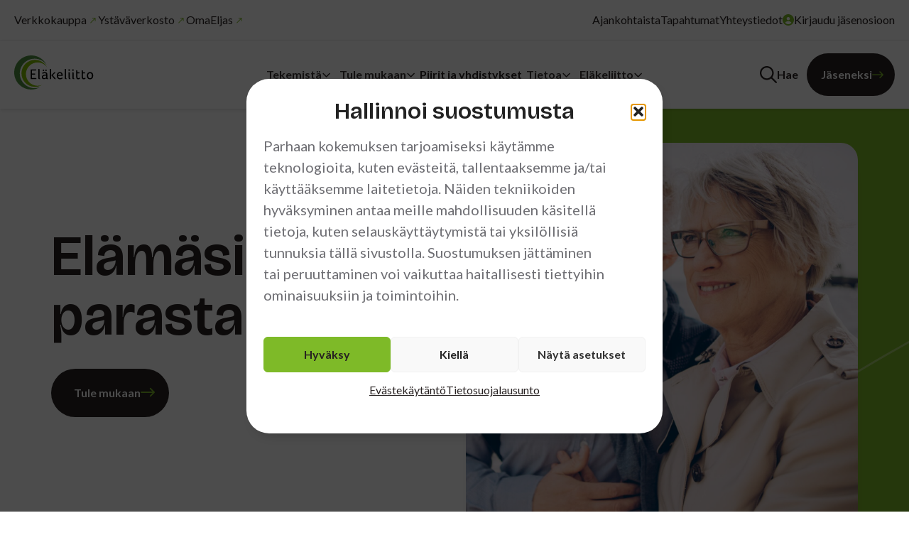

--- FILE ---
content_type: text/html; charset=UTF-8
request_url: https://elakeliitto.fi/?field_domain_access_target_id=All&field_start_time_value=today&field_tags_target_id=All&page=0
body_size: 22210
content:
<!DOCTYPE html>
<html lang="fi" class="no-js">

<head>
    <meta charset="UTF-8">
    <meta name="viewport" content="width=device-width, initial-scale=1">
    <meta name='robots' content='index, follow, max-image-preview:large, max-snippet:-1, max-video-preview:-1' />

<!-- Google Tag Manager for WordPress by gtm4wp.com -->
<script data-cfasync="false" data-pagespeed-no-defer>
	var gtm4wp_datalayer_name = "dataLayer";
	var dataLayer = dataLayer || [];
</script>
<!-- End Google Tag Manager for WordPress by gtm4wp.com -->
	<!-- This site is optimized with the Yoast SEO plugin v26.7 - https://yoast.com/wordpress/plugins/seo/ -->
	<title>Eläkeliitto - Eläkeliitto</title>
	<meta name="description" content="Elämäsi parasta aikaa. Tarjoamme tietoa, tapahtumia, vapaaehtoistoimintaa ja hyvinvoinnin palveluita ikäihmisille" />
	<link rel="canonical" href="https://elakeliitto.fi/" />
	<meta property="og:locale" content="fi_FI" />
	<meta property="og:type" content="website" />
	<meta property="og:title" content="Eläkeliitto - Eläkeliitto" />
	<meta property="og:description" content="Elämäsi parasta aikaa. Tarjoamme tietoa, tapahtumia, vapaaehtoistoimintaa ja hyvinvoinnin palveluita ikäihmisille" />
	<meta property="og:url" content="https://elakeliitto.fi/" />
	<meta property="og:site_name" content="Eläkeliitto" />
	<meta property="article:publisher" content="https://www.facebook.com/elakeliitto/" />
	<meta property="article:modified_time" content="2026-01-14T14:16:53+00:00" />
	<meta property="og:image" content="https://elakeliitto.fi/wp-content/uploads/2025/09/Onnellinen-pariskunta-elakeliitto-scaled.jpg" />
	<meta property="og:image:width" content="2560" />
	<meta property="og:image:height" content="1707" />
	<meta property="og:image:type" content="image/jpeg" />
	<meta name="twitter:card" content="summary_large_image" />
	<meta name="twitter:site" content="@elakeliitto" />
	<script type="application/ld+json" class="yoast-schema-graph">{"@context":"https://schema.org","@graph":[{"@type":"WebPage","@id":"https://elakeliitto.fi/","url":"https://elakeliitto.fi/","name":"Eläkeliitto - Eläkeliitto","isPartOf":{"@id":"https://elakeliitto.fi/#website"},"about":{"@id":"https://elakeliitto.fi/#organization"},"datePublished":"2025-08-08T08:06:52+00:00","dateModified":"2026-01-14T14:16:53+00:00","description":"Elämäsi parasta aikaa. Tarjoamme tietoa, tapahtumia, vapaaehtoistoimintaa ja hyvinvoinnin palveluita ikäihmisille","breadcrumb":{"@id":"https://elakeliitto.fi/#breadcrumb"},"inLanguage":"fi","potentialAction":[{"@type":"ReadAction","target":["https://elakeliitto.fi/"]}]},{"@type":"BreadcrumbList","@id":"https://elakeliitto.fi/#breadcrumb","itemListElement":[{"@type":"ListItem","position":1,"name":"Etusivu"}]},{"@type":"WebSite","@id":"https://elakeliitto.fi/#website","url":"https://elakeliitto.fi/","name":"Eläkeliitto","description":"Elämäsi parasta aikaa. Tarjoamme tietoa, tapahtumia, vapaaehtoistoimintaa ja hyvinvoinnin palveluita ikäihmisille","publisher":{"@id":"https://elakeliitto.fi/#organization"},"potentialAction":[{"@type":"SearchAction","target":{"@type":"EntryPoint","urlTemplate":"https://elakeliitto.fi/?s={search_term_string}"},"query-input":{"@type":"PropertyValueSpecification","valueRequired":true,"valueName":"search_term_string"}}],"inLanguage":"fi"},{"@type":"Organization","@id":"https://elakeliitto.fi/#organization","name":"Eläkeliitto","url":"https://elakeliitto.fi/","logo":{"@type":"ImageObject","inLanguage":"fi","@id":"https://elakeliitto.fi/#/schema/logo/image/","url":"https://elakeliitto.fi/wp-content/uploads/2025/08/elakeliitto-logo.svg","contentUrl":"https://elakeliitto.fi/wp-content/uploads/2025/08/elakeliitto-logo.svg","width":1,"height":1,"caption":"Eläkeliitto"},"image":{"@id":"https://elakeliitto.fi/#/schema/logo/image/"},"sameAs":["https://www.facebook.com/elakeliitto/","https://x.com/elakeliitto"]}]}</script>
	<!-- / Yoast SEO plugin. -->


<link rel='dns-prefetch' href='//kit.fontawesome.com' />
<link rel='dns-prefetch' href='//www.google.com' />
<link rel='preconnect' href='//kit.fontawesome.com' />
<link rel='preconnect' href='//ka-p.fontawesome.com' />
<link rel='preconnect' href='//fonts.googleapis.com' />
<link rel='preconnect' href='//fonts.gstatic.com' />
<style id='wp-img-auto-sizes-contain-inline-css' type='text/css'>img:is([sizes=auto i],[sizes^="auto," i]){contain-intrinsic-size:3000px 1500px}</style>

<link data-optimized="1" rel='stylesheet' id='wp-block-library-css' href='https://elakeliitto.fi/wp-content/litespeed/css/1/00a36b2d3f60596a86a186fca0fcf4c1.css?ver=013a9' type='text/css' media='all' />
<link data-optimized="1" rel='stylesheet' id='articles-style-css' href='https://elakeliitto.fi/wp-content/litespeed/css/1/feff4a7078ca41ce10a25f5383d3c808.css?ver=b2ffa' type='text/css' media='all' />
<link data-optimized="1" rel='stylesheet' id='cta-style-css' href='https://elakeliitto.fi/wp-content/litespeed/css/1/937234ce989f8c4d1ebd671acd9c9176.css?ver=89779' type='text/css' media='all' />
<link data-optimized="1" rel='stylesheet' id='events-style-css' href='https://elakeliitto.fi/wp-content/litespeed/css/1/32795661856885c703c76c801d4fa58f.css?ver=df5e4' type='text/css' media='all' />
<link data-optimized="1" rel='stylesheet' id='hero-style-css' href='https://elakeliitto.fi/wp-content/litespeed/css/1/7c9d6d130cc7bd522b660c13e45e712b.css?ver=1e899' type='text/css' media='all' />
<link data-optimized="1" rel='stylesheet' id='icon-links-style-css' href='https://elakeliitto.fi/wp-content/litespeed/css/1/ef7c7c5d0b8eac51af264cbd6f358296.css?ver=2f686' type='text/css' media='all' />
<link data-optimized="1" rel='stylesheet' id='icon-links-item-style-css' href='https://elakeliitto.fi/wp-content/litespeed/css/1/96f9427d5af2f29669f0aee21ed5c4ce.css?ver=4fbd0' type='text/css' media='all' />
<link data-optimized="1" rel='stylesheet' id='somefeed-style-css' href='https://elakeliitto.fi/wp-content/litespeed/css/1/71cc8672c29e4c604062b87d17a41f06.css?ver=f7b0a' type='text/css' media='all' />
<link data-optimized="1" rel='stylesheet' id='tagline-style-css' href='https://elakeliitto.fi/wp-content/litespeed/css/1/c8f1fb2323edb697bee5bdda73c6254e.css?ver=84baf' type='text/css' media='all' />

<link data-optimized="1" rel='stylesheet' id='cmplz-general-css' href='https://elakeliitto.fi/wp-content/litespeed/css/1/98b605c4b1dba18ee1a6b86d6ca1bb20.css?ver=5fcba' type='text/css' media='all' />
<link data-optimized="1" rel='stylesheet' id='main-css' href='https://elakeliitto.fi/wp-content/litespeed/css/1/bafc0f8ffb886db754f7624a4b0fd1ca.css?ver=01f21' type='text/css' media='all' />
<link data-optimized="1" rel='stylesheet' id='theme-css' href='https://elakeliitto.fi/wp-content/litespeed/css/1/e0e6ceffd75600935170744ddf420b9d.css?ver=12d15' type='text/css' media='all' />
<script type="text/javascript" src="https://elakeliitto.fi/wp-includes/js/jquery/jquery.min.js?ver=3.7.1" id="jquery-core-js"></script>
<script type="text/javascript" src="https://elakeliitto.fi/wp-includes/js/jquery/jquery-migrate.min.js?ver=3.4.1" id="jquery-migrate-js"></script>
<!-- Stream WordPress user activity plugin v4.1.1 -->
			<style>.cmplz-hidden{display:none!important}</style>
<!-- Google Tag Manager for WordPress by gtm4wp.com -->
<!-- GTM Container placement set to off -->
<script data-cfasync="false" data-pagespeed-no-defer>
</script>
<script data-cfasync="false" data-pagespeed-no-defer>
	console.warn && console.warn("[GTM4WP] Google Tag Manager container code placement set to OFF !!!");
	console.warn && console.warn("[GTM4WP] Data layer codes are active but GTM container must be loaded using custom coding !!!");
</script>
<!-- End Google Tag Manager for WordPress by gtm4wp.com --><link rel="icon" href="https://elakeliitto.fi/wp-content/themes/liitto/dist/images/fallback.svg" sizes="32x32" />
<link rel="icon" href="https://elakeliitto.fi/wp-content/themes/liitto/dist/images/fallback.svg" sizes="192x192" />
<link rel="apple-touch-icon" href="https://elakeliitto.fi/wp-content/themes/liitto/dist/images/fallback.svg" />
<meta name="msapplication-TileImage" content="https://elakeliitto.fi/wp-content/themes/liitto/dist/images/fallback.svg" />

    <!-- Preload the LCP image with a high fetchpriority so it starts loading with the stylesheet. -->
            <link rel="preload" fetchpriority="high" as="image" href="https://elakeliitto.fi/wp-content/themes/base/dist/images/graphic_hero.svg" type="image/svg+xml">
            <link rel="preload" fetchpriority="high" as="image" href="https://elakeliitto.fi/wp-content/themes/base/dist/images/graphic_hero_large.svg" type="image/svg+xml">
        <link rel="preconnect" href="https://kit.fontawesome.com">
    <link rel="preconnect" href="https://ka-p.fontawesome.com">
    <link rel="preconnect" href="https://fonts.googleapis.com">
    <link rel="preconnect" href="https://fonts.gstatic.com">
</head>


<body data-cmplz=1 class="home wp-singular page-template-default page page-id-6 wp-theme-base wp-child-theme-liitto">

    
    <a href="#content" class="screen-reader-shortcut button">Hyppää sisältöön</a>

    <section class="site-header-top d-none d-lg-flex" aria-label="Ylätunnisteen aputoiminnot">
        <div class="site-header-top__wrapper d-flex justify-content-between align-items-center">
            
<div class="site-links">
    <ul class="site-links__list d-flex flex-wrap">
                                <li class="site-link-item">
                <a href="https://elakeliiton-verkkokauppa.mycashflow.fi/category/2/elakeliiton-tuotteet" target="_blank">
                    Verkkokauppa                </a>
            </li>  
                                <li class="site-link-item">
                <a href="https://www.ystavaverkosto.fi/" target="_blank">
                    Ystäväverkosto                </a>
            </li>  
                                <li class="site-link-item">
                <a href="https://omaeljas.elakeliitto.fi/Kirjautuminen?ReturnUrl=%2F" target="_blank">
                    OmaEljas                </a>
            </li>  
            </ul>
</div>
              

<nav class="secondary-menu" aria-label="Apuvalikko">
    <ul class="secondary-menu__list d-flex">
                                <li class="secondary-menu__item">
                <a href="https://elakeliitto.fi/ajankohtaista/" target="">
                    Ajankohtaista                </a>
            </li>               
                                <li class="secondary-menu__item">
                <a href="https://elakeliitto.fi/tapahtumat/" target="">
                    Tapahtumat                </a>
            </li>               
                                <li class="secondary-menu__item">
                <a href="https://elakeliitto.fi/yhteystiedot/" target="">
                    Yhteystiedot                </a>
            </li>               
            </ul>
</nav>
            <div class="site-header-top__right d-flex align-items-center">
      

<div class="member-links">
    <ul class="d-flex flex-wrap">
                    <li class="member-link-item">
                <svg xmlns="http://www.w3.org/2000/svg" width="16" height="16" viewBox="0 0 16 16" fill="none">
  <g clip-path="url(#clip0_7584_67085)">
    <path d="M12.4688 12.0063C11.7781 10.8063 10.4812 10 9 10H7C5.51875 10 4.22188 10.8063 3.53125 12.0063C4.63125 13.2313 6.225 14 8 14C9.775 14 11.3687 13.2281 12.4688 12.0063ZM0 8C0 5.87827 0.842855 3.84344 2.34315 2.34315C3.84344 0.842855 5.87827 0 8 0C10.1217 0 12.1566 0.842855 13.6569 2.34315C15.1571 3.84344 16 5.87827 16 8C16 10.1217 15.1571 12.1566 13.6569 13.6569C12.1566 15.1571 10.1217 16 8 16C5.87827 16 3.84344 15.1571 2.34315 13.6569C0.842855 12.1566 0 10.1217 0 8ZM8 8.5C8.59674 8.5 9.16903 8.26295 9.59099 7.84099C10.0129 7.41903 10.25 6.84674 10.25 6.25C10.25 5.65326 10.0129 5.08097 9.59099 4.65901C9.16903 4.23705 8.59674 4 8 4C7.40326 4 6.83097 4.23705 6.40901 4.65901C5.98705 5.08097 5.75 5.65326 5.75 6.25C5.75 6.84674 5.98705 7.41903 6.40901 7.84099C6.83097 8.26295 7.40326 8.5 8 8.5Z" fill="#7EBA28"/>
  </g>
  <defs>
    <clipPath id="clip0_7584_67085">
      <rect width="16" height="16" fill="white"/>
    </clipPath>
  </defs>
</svg>
                <a href="https://elakeliitto.fi/jasenille/" class="member-link">
                    Kirjaudu jäsenosioon                </a>
            </li>
                    <li class="member-link-item">
                <svg xmlns="http://www.w3.org/2000/svg" width="16" height="16" viewBox="0 0 16 16" fill="none">
  <g clip-path="url(#clip0_7584_70364)">
    <path d="M9 1C9 0.446875 8.55313 0 8 0C7.44688 0 7 0.446875 7 1V8C7 8.55313 7.44688 9 8 9C8.55313 9 9 8.55313 9 8V1ZM4.48438 3.76875C4.90938 3.41562 4.96563 2.78437 4.6125 2.35938C4.25938 1.93438 3.62812 1.87813 3.20312 2.23125C1.55313 3.60625 0.5 5.68125 0.5 8C0.5 12.1406 3.85938 15.5 8 15.5C12.1406 15.5 15.5 12.1406 15.5 8C15.5 5.68125 14.4437 3.60625 12.7937 2.23125C12.3687 1.87813 11.7375 1.9375 11.3844 2.35938C11.0312 2.78125 11.0906 3.41562 11.5125 3.76875C12.7281 4.77812 13.4969 6.3 13.4969 8C13.4969 11.0375 11.0344 13.5 7.99687 13.5C4.95937 13.5 2.49688 11.0375 2.49688 8C2.49688 6.3 3.26875 4.77812 4.48125 3.76875H4.48438Z" fill="#7EBA28"/>
  </g>
  <defs>
    <clipPath id="clip0_7584_70364">
      <rect width="16" height="16" fill="white"/>
    </clipPath>
  </defs>
</svg>
                <a href="https://elakeliitto.fi/wp-login.php?action=logout&#038;redirect_to=https%3A%2F%2Felakeliitto.fi&#038;_wpnonce=db7558497f" class="member-link">
                    Kirjaudu ulos jäsenosiosta                </a>
            </li>
            </ul>
</div>
</div>
        </div>
    </section>

    <header id="masthead" class="site-header" role="banner" aria-label="Ylätunniste">
        <div class="site-header__wrapper">
              

<div class="site-logo">
    <a href="https://elakeliitto.fi/" class="site-logo__link" rel="home" aria-label="Etusivu">
        <img src="https://elakeliitto.fi/wp-content/uploads/2025/08/elakeliitto-logo.svg" alt="" width="1" height="1" class="site-logo__image" data-no-lazy="1" />
    </a>
</div>
            <div class="site-header__mobile-buttons d-lg-none">
                <button class="search-toggle" data-bs-toggle="modal" data-bs-target="#modal-livesearch">
    <svg xmlns="http://www.w3.org/2000/svg" width="24" height="24" viewBox="0 0 24 24" fill="none">
<g clip-path="url(#clip0_7582_12867)">
<path d="M17.25 9.75C17.25 7.76088 16.4598 5.85322 15.0533 4.4467C13.6468 3.04018 11.7391 2.25 9.75 2.25C7.76088 2.25 5.85322 3.04018 4.4467 4.4467C3.04018 5.85322 2.25 7.76088 2.25 9.75C2.25 11.7391 3.04018 13.6468 4.4467 15.0533C5.85322 16.4598 7.76088 17.25 9.75 17.25C11.7391 17.25 13.6468 16.4598 15.0533 15.0533C16.4598 13.6468 17.25 11.7391 17.25 9.75ZM15.8016 17.3953C14.1422 18.7125 12.0375 19.5 9.75 19.5C4.36406 19.5 0 15.1359 0 9.75C0 4.36406 4.36406 0 9.75 0C15.1359 0 19.5 4.36406 19.5 9.75C19.5 12.0375 18.7125 14.1422 17.3953 15.8016L23.6719 22.0781C24.1125 22.5187 24.1125 23.2312 23.6719 23.6672C23.2313 24.1031 22.5188 24.1078 22.0828 23.6672L15.8016 17.3953Z" fill="#272121"/>
</g>
<defs>
<clipPath id="clip0_7582_12867">
<rect width="24" height="24" fill="white"/>
</clipPath>
</defs>
</svg>
    <span>Hae</span>
</button>
                <button class="open-main-menu button-strong" aria-expanded="false" aria-controls="main-menu-container">
                    Valikko                </button>
            </div>
            <div class="main-menu">

    <div id="main-menu-container" class="menu-container">
        <button class="close-main-menu d-lg-none" aria-expanded="true" aria-controls="main-menu-container">
            <svg xmlns="http://www.w3.org/2000/svg" width="18" height="24" viewBox="0 0 18 24" fill="none">
<path d="M16.1718 6.42227C16.6124 5.98164 16.6124 5.26914 16.1718 4.8332C15.7312 4.39727 15.0187 4.39258 14.5827 4.8332L9.00459 10.4113L3.42178 4.82852C2.98115 4.38789 2.26865 4.38789 1.83271 4.82852C1.39678 5.26914 1.39209 5.98164 1.83271 6.41758L7.41084 11.9957L1.82803 17.5785C1.3874 18.0191 1.3874 18.7316 1.82803 19.1676C2.26865 19.6035 2.98115 19.6082 3.41709 19.1676L8.99521 13.5895L14.578 19.1723C15.0187 19.6129 15.7312 19.6129 16.1671 19.1723C16.603 18.7316 16.6077 18.0191 16.1671 17.5832L10.589 12.0051L16.1718 6.42227Z" fill="#272121"/>
</svg>
            <span class="screen-reader-text">Sulje päävalikko</span>
        </button>
        <nav id="paavalikko" class="main-menu-nav" aria-label="Päävalikko">
    <ul class="menu">
            <li class="menu-item  has-children">
                            <button
                    aria-controls="sub-menu-wrapper-1"
                    class="menu-item__button open-sub-menu"
                    aria-expanded="false"
                >
                    Tekemistä                    <svg xmlns="http://www.w3.org/2000/svg" width="13" height="12" viewBox="0 0 13 12" fill="none">
<path d="M6.07998 9.52949C6.37295 9.82246 6.84873 9.82246 7.1417 9.52949L11.6417 5.02949C11.9347 4.73652 11.9347 4.26074 11.6417 3.96777C11.3487 3.6748 10.8729 3.6748 10.58 3.96777L6.60967 7.93809L2.63936 3.97012C2.34639 3.67715 1.87061 3.67715 1.57764 3.97012C1.28467 4.26309 1.28467 4.73887 1.57764 5.03184L6.07764 9.53184L6.07998 9.52949Z" fill="#272121"/>
</svg>
                </button>
                <div class="sub-menu-wrapper" id="sub-menu-wrapper-1">
                    <div class="sub-menu__buttons d-lg-none">
                        <button class="close-sub-menu" aria-controls="sub-menu-wrapper-1">
                            <svg xmlns="http://www.w3.org/2000/svg" width="13" height="12" viewBox="0 0 13 12" fill="none">
<path d="M6.07998 9.52949C6.37295 9.82246 6.84873 9.82246 7.1417 9.52949L11.6417 5.02949C11.9347 4.73652 11.9347 4.26074 11.6417 3.96777C11.3487 3.6748 10.8729 3.6748 10.58 3.96777L6.60967 7.93809L2.63936 3.97012C2.34639 3.67715 1.87061 3.67715 1.57764 3.97012C1.28467 4.26309 1.28467 4.73887 1.57764 5.03184L6.07764 9.53184L6.07998 9.52949Z" fill="#272121"/>
</svg>
    
                            Takaisin                        </button>
                        <button class="close-main-menu d-lg-none" aria-expanded="true" aria-controls="main-menu-container">
                            <svg xmlns="http://www.w3.org/2000/svg" width="18" height="24" viewBox="0 0 18 24" fill="none">
<path d="M16.1718 6.42227C16.6124 5.98164 16.6124 5.26914 16.1718 4.8332C15.7312 4.39727 15.0187 4.39258 14.5827 4.8332L9.00459 10.4113L3.42178 4.82852C2.98115 4.38789 2.26865 4.38789 1.83271 4.82852C1.39678 5.26914 1.39209 5.98164 1.83271 6.41758L7.41084 11.9957L1.82803 17.5785C1.3874 18.0191 1.3874 18.7316 1.82803 19.1676C2.26865 19.6035 2.98115 19.6082 3.41709 19.1676L8.99521 13.5895L14.578 19.1723C15.0187 19.6129 15.7312 19.6129 16.1671 19.1723C16.603 18.7316 16.6077 18.0191 16.1671 17.5832L10.589 12.0051L16.1718 6.42227Z" fill="#272121"/>
</svg>
                            <span class="screen-reader-text">Sulje päävalikko</span>
                        </button>
                    </div>
                    <ul class="sub-menu">
                        <li class="sub-menu-item sub-menu-item--main  has-children">
                            <a href="https://elakeliitto.fi/tekemista/" class="sub-menu-item__link">Tekemistä</a>                        </li>
                                                    <li class="sub-menu-item">
                                <a href="https://elakeliitto.fi/tapahtumat/" class="sub-menu-item__link">Tapahtumat</a>                            </li>
                                                    <li class="sub-menu-item">
                                <a href="https://elakeliitto.fi/tekemista/liikunta/" class="sub-menu-item__link">Liikunta</a>                            </li>
                                                    <li class="sub-menu-item">
                                <a href="https://elakeliitto.fi/tekemista/kulttuuri/" class="sub-menu-item__link">Kulttuuri</a>                            </li>
                                                    <li class="sub-menu-item">
                                <a href="https://elakeliitto.fi/tekemista/vapaaehtoistoiminta/" class="sub-menu-item__link">Vapaaehtoistoiminta</a>                            </li>
                                                    <li class="sub-menu-item">
                                <a href="https://elakeliitto.fi/tekemista/leskeys-tai-ero/" class="sub-menu-item__link">Leskeys tai ero</a>                            </li>
                                            </ul>
                </div>
                    </li>
            <li class="menu-item  has-children">
                            <button
                    aria-controls="sub-menu-wrapper-2"
                    class="menu-item__button open-sub-menu"
                    aria-expanded="false"
                >
                    Tule mukaan                    <svg xmlns="http://www.w3.org/2000/svg" width="13" height="12" viewBox="0 0 13 12" fill="none">
<path d="M6.07998 9.52949C6.37295 9.82246 6.84873 9.82246 7.1417 9.52949L11.6417 5.02949C11.9347 4.73652 11.9347 4.26074 11.6417 3.96777C11.3487 3.6748 10.8729 3.6748 10.58 3.96777L6.60967 7.93809L2.63936 3.97012C2.34639 3.67715 1.87061 3.67715 1.57764 3.97012C1.28467 4.26309 1.28467 4.73887 1.57764 5.03184L6.07764 9.53184L6.07998 9.52949Z" fill="#272121"/>
</svg>
                </button>
                <div class="sub-menu-wrapper" id="sub-menu-wrapper-2">
                    <div class="sub-menu__buttons d-lg-none">
                        <button class="close-sub-menu" aria-controls="sub-menu-wrapper-2">
                            <svg xmlns="http://www.w3.org/2000/svg" width="13" height="12" viewBox="0 0 13 12" fill="none">
<path d="M6.07998 9.52949C6.37295 9.82246 6.84873 9.82246 7.1417 9.52949L11.6417 5.02949C11.9347 4.73652 11.9347 4.26074 11.6417 3.96777C11.3487 3.6748 10.8729 3.6748 10.58 3.96777L6.60967 7.93809L2.63936 3.97012C2.34639 3.67715 1.87061 3.67715 1.57764 3.97012C1.28467 4.26309 1.28467 4.73887 1.57764 5.03184L6.07764 9.53184L6.07998 9.52949Z" fill="#272121"/>
</svg>
    
                            Takaisin                        </button>
                        <button class="close-main-menu d-lg-none" aria-expanded="true" aria-controls="main-menu-container">
                            <svg xmlns="http://www.w3.org/2000/svg" width="18" height="24" viewBox="0 0 18 24" fill="none">
<path d="M16.1718 6.42227C16.6124 5.98164 16.6124 5.26914 16.1718 4.8332C15.7312 4.39727 15.0187 4.39258 14.5827 4.8332L9.00459 10.4113L3.42178 4.82852C2.98115 4.38789 2.26865 4.38789 1.83271 4.82852C1.39678 5.26914 1.39209 5.98164 1.83271 6.41758L7.41084 11.9957L1.82803 17.5785C1.3874 18.0191 1.3874 18.7316 1.82803 19.1676C2.26865 19.6035 2.98115 19.6082 3.41709 19.1676L8.99521 13.5895L14.578 19.1723C15.0187 19.6129 15.7312 19.6129 16.1671 19.1723C16.603 18.7316 16.6077 18.0191 16.1671 17.5832L10.589 12.0051L16.1718 6.42227Z" fill="#272121"/>
</svg>
                            <span class="screen-reader-text">Sulje päävalikko</span>
                        </button>
                    </div>
                    <ul class="sub-menu">
                        <li class="sub-menu-item sub-menu-item--main  has-children">
                            <a href="https://elakeliitto.fi/tule-mukaan/" class="sub-menu-item__link">Tule mukaan</a>                        </li>
                                                    <li class="sub-menu-item">
                                <a href="https://elakeliitto.fi/tule-mukaan/jasenedut/" class="sub-menu-item__link">Jäsenedut</a>                            </li>
                                                    <li class="sub-menu-item">
                                <a href="https://elakeliitto.fi/tule-mukaan/jasentarinoita/" class="sub-menu-item__link">Jäsentarinoita</a>                            </li>
                                            </ul>
                </div>
                    </li>
            <li class="menu-item ">
                            <a href="https://elakeliitto.fi/piirit-ja-yhdistykset/" class="menu-item__link">Piirit ja yhdistykset</a>                    </li>
            <li class="menu-item  has-children">
                            <button
                    aria-controls="sub-menu-wrapper-4"
                    class="menu-item__button open-sub-menu"
                    aria-expanded="false"
                >
                    Tietoa                    <svg xmlns="http://www.w3.org/2000/svg" width="13" height="12" viewBox="0 0 13 12" fill="none">
<path d="M6.07998 9.52949C6.37295 9.82246 6.84873 9.82246 7.1417 9.52949L11.6417 5.02949C11.9347 4.73652 11.9347 4.26074 11.6417 3.96777C11.3487 3.6748 10.8729 3.6748 10.58 3.96777L6.60967 7.93809L2.63936 3.97012C2.34639 3.67715 1.87061 3.67715 1.57764 3.97012C1.28467 4.26309 1.28467 4.73887 1.57764 5.03184L6.07764 9.53184L6.07998 9.52949Z" fill="#272121"/>
</svg>
                </button>
                <div class="sub-menu-wrapper" id="sub-menu-wrapper-4">
                    <div class="sub-menu__buttons d-lg-none">
                        <button class="close-sub-menu" aria-controls="sub-menu-wrapper-4">
                            <svg xmlns="http://www.w3.org/2000/svg" width="13" height="12" viewBox="0 0 13 12" fill="none">
<path d="M6.07998 9.52949C6.37295 9.82246 6.84873 9.82246 7.1417 9.52949L11.6417 5.02949C11.9347 4.73652 11.9347 4.26074 11.6417 3.96777C11.3487 3.6748 10.8729 3.6748 10.58 3.96777L6.60967 7.93809L2.63936 3.97012C2.34639 3.67715 1.87061 3.67715 1.57764 3.97012C1.28467 4.26309 1.28467 4.73887 1.57764 5.03184L6.07764 9.53184L6.07998 9.52949Z" fill="#272121"/>
</svg>
    
                            Takaisin                        </button>
                        <button class="close-main-menu d-lg-none" aria-expanded="true" aria-controls="main-menu-container">
                            <svg xmlns="http://www.w3.org/2000/svg" width="18" height="24" viewBox="0 0 18 24" fill="none">
<path d="M16.1718 6.42227C16.6124 5.98164 16.6124 5.26914 16.1718 4.8332C15.7312 4.39727 15.0187 4.39258 14.5827 4.8332L9.00459 10.4113L3.42178 4.82852C2.98115 4.38789 2.26865 4.38789 1.83271 4.82852C1.39678 5.26914 1.39209 5.98164 1.83271 6.41758L7.41084 11.9957L1.82803 17.5785C1.3874 18.0191 1.3874 18.7316 1.82803 19.1676C2.26865 19.6035 2.98115 19.6082 3.41709 19.1676L8.99521 13.5895L14.578 19.1723C15.0187 19.6129 15.7312 19.6129 16.1671 19.1723C16.603 18.7316 16.6077 18.0191 16.1671 17.5832L10.589 12.0051L16.1718 6.42227Z" fill="#272121"/>
</svg>
                            <span class="screen-reader-text">Sulje päävalikko</span>
                        </button>
                    </div>
                    <ul class="sub-menu">
                        <li class="sub-menu-item sub-menu-item--main  has-children">
                            <a href="https://elakeliitto.fi/tietoa/" class="sub-menu-item__link">Tietoa</a>                        </li>
                                                    <li class="sub-menu-item">
                                <a href="https://elakeliitto.fi/ajankohtaista/" class="sub-menu-item__link">Ajankohtaista</a>                            </li>
                                                    <li class="sub-menu-item">
                                <a href="https://elakeliitto.fi/tietopankki/" class="sub-menu-item__link">Tietopankki</a>                            </li>
                                                    <li class="sub-menu-item">
                                <a href="https://elakeliitto.fi/tapahtumat/" class="sub-menu-item__link">Tapahtumat</a>                            </li>
                                                    <li class="sub-menu-item">
                                <a href="https://elakeliitto.fi/tietoa/yhdistystoiminta/" class="sub-menu-item__link">Yhdistystoiminta</a>                            </li>
                                                    <li class="sub-menu-item">
                                <a href="https://elakeliitto.fi/tietoa/hyvan-ikaantymisen-etsijat-hanke/" class="sub-menu-item__link">Hyvän ikääntymisen etsijät -hanke</a>                            </li>
                                                    <li class="sub-menu-item">
                                <a href="https://elakeliitto.fi/hyvinvointia-ikaantyneille-hanke/" class="sub-menu-item__link">Hyvinvointia ikääntyneille -hanke</a>                            </li>
                                            </ul>
                </div>
                    </li>
            <li class="menu-item  has-children">
                            <button
                    aria-controls="sub-menu-wrapper-5"
                    class="menu-item__button open-sub-menu"
                    aria-expanded="false"
                >
                    Eläkeliitto                    <svg xmlns="http://www.w3.org/2000/svg" width="13" height="12" viewBox="0 0 13 12" fill="none">
<path d="M6.07998 9.52949C6.37295 9.82246 6.84873 9.82246 7.1417 9.52949L11.6417 5.02949C11.9347 4.73652 11.9347 4.26074 11.6417 3.96777C11.3487 3.6748 10.8729 3.6748 10.58 3.96777L6.60967 7.93809L2.63936 3.97012C2.34639 3.67715 1.87061 3.67715 1.57764 3.97012C1.28467 4.26309 1.28467 4.73887 1.57764 5.03184L6.07764 9.53184L6.07998 9.52949Z" fill="#272121"/>
</svg>
                </button>
                <div class="sub-menu-wrapper" id="sub-menu-wrapper-5">
                    <div class="sub-menu__buttons d-lg-none">
                        <button class="close-sub-menu" aria-controls="sub-menu-wrapper-5">
                            <svg xmlns="http://www.w3.org/2000/svg" width="13" height="12" viewBox="0 0 13 12" fill="none">
<path d="M6.07998 9.52949C6.37295 9.82246 6.84873 9.82246 7.1417 9.52949L11.6417 5.02949C11.9347 4.73652 11.9347 4.26074 11.6417 3.96777C11.3487 3.6748 10.8729 3.6748 10.58 3.96777L6.60967 7.93809L2.63936 3.97012C2.34639 3.67715 1.87061 3.67715 1.57764 3.97012C1.28467 4.26309 1.28467 4.73887 1.57764 5.03184L6.07764 9.53184L6.07998 9.52949Z" fill="#272121"/>
</svg>
    
                            Takaisin                        </button>
                        <button class="close-main-menu d-lg-none" aria-expanded="true" aria-controls="main-menu-container">
                            <svg xmlns="http://www.w3.org/2000/svg" width="18" height="24" viewBox="0 0 18 24" fill="none">
<path d="M16.1718 6.42227C16.6124 5.98164 16.6124 5.26914 16.1718 4.8332C15.7312 4.39727 15.0187 4.39258 14.5827 4.8332L9.00459 10.4113L3.42178 4.82852C2.98115 4.38789 2.26865 4.38789 1.83271 4.82852C1.39678 5.26914 1.39209 5.98164 1.83271 6.41758L7.41084 11.9957L1.82803 17.5785C1.3874 18.0191 1.3874 18.7316 1.82803 19.1676C2.26865 19.6035 2.98115 19.6082 3.41709 19.1676L8.99521 13.5895L14.578 19.1723C15.0187 19.6129 15.7312 19.6129 16.1671 19.1723C16.603 18.7316 16.6077 18.0191 16.1671 17.5832L10.589 12.0051L16.1718 6.42227Z" fill="#272121"/>
</svg>
                            <span class="screen-reader-text">Sulje päävalikko</span>
                        </button>
                    </div>
                    <ul class="sub-menu">
                        <li class="sub-menu-item sub-menu-item--main  has-children">
                            <a href="https://elakeliitto.fi/elakeliitto/" class="sub-menu-item__link">Eläkeliitto</a>                        </li>
                                                    <li class="sub-menu-item">
                                <a href="https://elakeliitto.fi/elakeliitto/tietoa-elakeliitosta/" class="sub-menu-item__link">Tietoa Eläkeliitosta</a>                            </li>
                                                    <li class="sub-menu-item">
                                <a href="https://elakeliitto.fi/elakeliitto/elakeliiton-arpajaiset/" class="sub-menu-item__link">Eläkeliiton arpajaiset</a>                            </li>
                                                    <li class="sub-menu-item">
                                <a href="https://elakeliitto.fi/elakeliitto/vaikuttaminen/" class="sub-menu-item__link">Vaikuttaminen</a>                            </li>
                                                    <li class="sub-menu-item">
                                <a href="https://elakeliitto.fi/elakeliitto/el-sanomat/" class="sub-menu-item__link">EL-Sanomat</a>                            </li>
                                                    <li class="sub-menu-item">
                                <a href="https://elakeliitto.fi/verkkolehti/" class="sub-menu-item__link">Verkkolehti</a>                            </li>
                                                    <li class="sub-menu-item">
                                <a href="https://elakeliitto.fi/jasenille/jasenosio/" class="sub-menu-item__link">Jäsenosioon</a>                            </li>
                                                    <li class="sub-menu-item">
                                <a href="https://elakeliitto.fi/elakeliitto/medialle/" class="sub-menu-item__link">Medialle</a>                            </li>
                                                    <li class="sub-menu-item">
                                <a href="https://elakeliitto.fi/elakeliitto/anna-palautetta/" class="sub-menu-item__link">Anna palautetta</a>                            </li>
                                                    <li class="sub-menu-item">
                                <a href="https://elakeliitto.fi/elakeliitto/in-english/" class="sub-menu-item__link">In English</a>                            </li>
                                                    <li class="sub-menu-item">
                                <a href="https://elakeliitto.fi/yhteystiedot/" class="sub-menu-item__link">Yhteystiedot</a>                            </li>
                                            </ul>
                </div>
                    </li>
        </ul>
</nav>
        <div class="menu-extra-mobile d-lg-none">
                <div class="header-cta">
        <a href="https://eljas.elakeliitto.fi/verkkolomakkeet/jasenhakemus" class="header-cta__link button-strong">
            Jäseneksi        </a>
    </div>
              

<nav class="secondary-menu" aria-label="Apuvalikko">
    <ul class="secondary-menu__list d-flex">
                                <li class="secondary-menu__item">
                <a href="https://elakeliitto.fi/ajankohtaista/" target="">
                    Ajankohtaista                </a>
            </li>               
                                <li class="secondary-menu__item">
                <a href="https://elakeliitto.fi/tapahtumat/" target="">
                    Tapahtumat                </a>
            </li>               
                                <li class="secondary-menu__item">
                <a href="https://elakeliitto.fi/yhteystiedot/" target="">
                    Yhteystiedot                </a>
            </li>               
            </ul>
</nav>
                          

<div class="member-links">
    <ul class="d-flex flex-wrap">
                    <li class="member-link-item">
                <svg xmlns="http://www.w3.org/2000/svg" width="16" height="16" viewBox="0 0 16 16" fill="none">
  <g clip-path="url(#clip0_7584_67085)">
    <path d="M12.4688 12.0063C11.7781 10.8063 10.4812 10 9 10H7C5.51875 10 4.22188 10.8063 3.53125 12.0063C4.63125 13.2313 6.225 14 8 14C9.775 14 11.3687 13.2281 12.4688 12.0063ZM0 8C0 5.87827 0.842855 3.84344 2.34315 2.34315C3.84344 0.842855 5.87827 0 8 0C10.1217 0 12.1566 0.842855 13.6569 2.34315C15.1571 3.84344 16 5.87827 16 8C16 10.1217 15.1571 12.1566 13.6569 13.6569C12.1566 15.1571 10.1217 16 8 16C5.87827 16 3.84344 15.1571 2.34315 13.6569C0.842855 12.1566 0 10.1217 0 8ZM8 8.5C8.59674 8.5 9.16903 8.26295 9.59099 7.84099C10.0129 7.41903 10.25 6.84674 10.25 6.25C10.25 5.65326 10.0129 5.08097 9.59099 4.65901C9.16903 4.23705 8.59674 4 8 4C7.40326 4 6.83097 4.23705 6.40901 4.65901C5.98705 5.08097 5.75 5.65326 5.75 6.25C5.75 6.84674 5.98705 7.41903 6.40901 7.84099C6.83097 8.26295 7.40326 8.5 8 8.5Z" fill="#7EBA28"/>
  </g>
  <defs>
    <clipPath id="clip0_7584_67085">
      <rect width="16" height="16" fill="white"/>
    </clipPath>
  </defs>
</svg>
                <a href="https://elakeliitto.fi/jasenille/" class="member-link">
                    Kirjaudu jäsenosioon                </a>
            </li>
                    <li class="member-link-item">
                <svg xmlns="http://www.w3.org/2000/svg" width="16" height="16" viewBox="0 0 16 16" fill="none">
  <g clip-path="url(#clip0_7584_70364)">
    <path d="M9 1C9 0.446875 8.55313 0 8 0C7.44688 0 7 0.446875 7 1V8C7 8.55313 7.44688 9 8 9C8.55313 9 9 8.55313 9 8V1ZM4.48438 3.76875C4.90938 3.41562 4.96563 2.78437 4.6125 2.35938C4.25938 1.93438 3.62812 1.87813 3.20312 2.23125C1.55313 3.60625 0.5 5.68125 0.5 8C0.5 12.1406 3.85938 15.5 8 15.5C12.1406 15.5 15.5 12.1406 15.5 8C15.5 5.68125 14.4437 3.60625 12.7937 2.23125C12.3687 1.87813 11.7375 1.9375 11.3844 2.35938C11.0312 2.78125 11.0906 3.41562 11.5125 3.76875C12.7281 4.77812 13.4969 6.3 13.4969 8C13.4969 11.0375 11.0344 13.5 7.99687 13.5C4.95937 13.5 2.49688 11.0375 2.49688 8C2.49688 6.3 3.26875 4.77812 4.48125 3.76875H4.48438Z" fill="#7EBA28"/>
  </g>
  <defs>
    <clipPath id="clip0_7584_70364">
      <rect width="16" height="16" fill="white"/>
    </clipPath>
  </defs>
</svg>
                <a href="https://elakeliitto.fi/wp-login.php?action=logout&#038;redirect_to=https%3A%2F%2Felakeliitto.fi&#038;_wpnonce=db7558497f" class="member-link">
                    Kirjaudu ulos jäsenosiosta                </a>
            </li>
            </ul>
</div>
            
<div class="site-links">
    <ul class="site-links__list d-flex flex-wrap">
                                <li class="site-link-item">
                <a href="https://elakeliiton-verkkokauppa.mycashflow.fi/category/2/elakeliiton-tuotteet" target="_blank">
                    Verkkokauppa                </a>
            </li>  
                                <li class="site-link-item">
                <a href="https://www.ystavaverkosto.fi/" target="_blank">
                    Ystäväverkosto                </a>
            </li>  
                                <li class="site-link-item">
                <a href="https://omaeljas.elakeliitto.fi/Kirjautuminen?ReturnUrl=%2F" target="_blank">
                    OmaEljas                </a>
            </li>  
            </ul>
</div>
        </div>
    </div>

</div>
            <div class="header-actions d-none d-lg-flex">
    <button class="search-toggle" data-bs-toggle="modal" data-bs-target="#modal-livesearch">
    <svg xmlns="http://www.w3.org/2000/svg" width="24" height="24" viewBox="0 0 24 24" fill="none">
<g clip-path="url(#clip0_7582_12867)">
<path d="M17.25 9.75C17.25 7.76088 16.4598 5.85322 15.0533 4.4467C13.6468 3.04018 11.7391 2.25 9.75 2.25C7.76088 2.25 5.85322 3.04018 4.4467 4.4467C3.04018 5.85322 2.25 7.76088 2.25 9.75C2.25 11.7391 3.04018 13.6468 4.4467 15.0533C5.85322 16.4598 7.76088 17.25 9.75 17.25C11.7391 17.25 13.6468 16.4598 15.0533 15.0533C16.4598 13.6468 17.25 11.7391 17.25 9.75ZM15.8016 17.3953C14.1422 18.7125 12.0375 19.5 9.75 19.5C4.36406 19.5 0 15.1359 0 9.75C0 4.36406 4.36406 0 9.75 0C15.1359 0 19.5 4.36406 19.5 9.75C19.5 12.0375 18.7125 14.1422 17.3953 15.8016L23.6719 22.0781C24.1125 22.5187 24.1125 23.2312 23.6719 23.6672C23.2313 24.1031 22.5188 24.1078 22.0828 23.6672L15.8016 17.3953Z" fill="#272121"/>
</g>
<defs>
<clipPath id="clip0_7582_12867">
<rect width="24" height="24" fill="white"/>
</clipPath>
</defs>
</svg>
    <span>Hae</span>
</button>
        <div class="header-cta">
        <a href="https://eljas.elakeliitto.fi/verkkolomakkeet/jasenhakemus" class="header-cta__link button-strong">
            Jäseneksi        </a>
    </div>
</div>
        </div>
    </header>

    
    <main id="content" class="site-content" aria-label="Pääsisältö">

 

 


 


 
<section id="block-696c19074a74c" class="block block-hero " aria-label="Suuri hero">
    <div class="container">
        <div class="row">
            <div class="col-12 col-lg-6 block-hero__col d-flex align-items-center">
                <div class="block-hero__content">
                    <h1 class="block-hero__heading has-effect-dot">Elämäsi parasta aikaa                    </h1>
                                                                <a href="https://elakeliitto.fi/tule-mukaan/" class="block-hero__button button-strong" target=""> Tule mukaan</a>
                                    </div>
            </div>
            <div class="col-12 col-lg-6">
                <div class="block-hero__image d-flex align-items-center">
                    <div class="block-hero__image-container">
                                                <img decoding="async" width="1440" height="1440" src="https://elakeliitto.fi/wp-content/uploads/2025/09/Onnellinen-pariskunta-scaled-e1759080309260-1440x1440.jpg" class="attachment-extra_large size-extra_large" alt="" loading="eager" data-no-lazy="1" fetchpriority="high" srcset="https://elakeliitto.fi/wp-content/uploads/2025/09/Onnellinen-pariskunta-scaled-e1759080309260-1440x1440.jpg 1440w, https://elakeliitto.fi/wp-content/uploads/2025/09/Onnellinen-pariskunta-scaled-e1759080309260-520x520.jpg 520w, https://elakeliitto.fi/wp-content/uploads/2025/09/Onnellinen-pariskunta-scaled-e1759080309260-960x960.jpg 960w, https://elakeliitto.fi/wp-content/uploads/2025/09/Onnellinen-pariskunta-scaled-e1759080309260-192x192.jpg 192w, https://elakeliitto.fi/wp-content/uploads/2025/09/Onnellinen-pariskunta-scaled-e1759080309260.jpg 1700w" sizes="(max-width: 1440px) 100vw, 1440px" />                                            </div>
                </div>
            </div>
        </div>
    </div>
</section>



 

 


 


 

 

<section id="block-696c19074ab71" class="block block-tagline color-primary" aria-label="Iskulause">
    <div class="container container--full js-container-tagline">
        <div class="row">
            <div class="col-12">
                <span class="tagline">Eläkeliitto</span>
            </div>
        </div>
    </div>
</section>


 

 


 


 


<section id="block-696c19074b42a" class="block block-icon-links" aria-label="Ikonilinkit">
    <div class="container">

        <div class="row block-title">
                <div class="col-12 col-lg-6">
                    <h2 class="block-title__title text-xl has-effect-dot">
                Suomen suurin eläkeläisjärjestö            </h2>
            </div>
    <div class="col-12 col-lg-6">
        <div class="block-title__container block-title__container--text"> 
                            <div class="block-title__excerpt">
                    <p>Tarjoamme eläkeläisille ja ikäihmisille monipuolista tekemistä, koulutusta, matkoja ja tapahtumia. Toimintaan pääsee mukaan monilla tavoilla. Voit liittyä jäseneksi, ryhtyä Eläkeliiton vapaaehtoiseksi tai osallistua järjestämillemme kursseille. Mikä tahansa onkaan sinun tapasi, olet lämpimästi tervetullut mukaan!</p>
                </div>
            
                            <a href="https://elakeliitto.fi/tule-mukaan/" class="block-title__button button-secondary">
                    Tule mukaan                </a>
                    </div>
    </div>
        </div>

        <div class="row">
            <div class="col-12">
                <div class="icon-links icon-links--4">
 

 


 

            
 


    <a href="https://elakeliitto.fi/tekemista/" id="block-696c19074acc2" class="block block-icon-link-item">

                    <div class="block-icon-link-item__icon">
                <img data-lazyloaded="1" src="[data-uri]" decoding="async" width="1" height="1" data-src="https://elakeliitto.fi/wp-content/uploads/2025/08/ikoni-timatti.svg" class="attachment-thumbnail size-thumbnail" alt="" loading="lazy" /><noscript><img decoding="async" width="1" height="1" src="https://elakeliitto.fi/wp-content/uploads/2025/08/ikoni-timatti.svg" class="attachment-thumbnail size-thumbnail" alt="" loading="lazy" /></noscript>            </div>
        
        <div class="block-icon-link-item__title">
            Tekemistä        </div>

    </a>


 

 


 

            
 


    <a href="https://elakeliitto.fi/ajankohtaista/" id="block-696c19074aec1" class="block block-icon-link-item">

                    <div class="block-icon-link-item__icon">
                <img data-lazyloaded="1" src="[data-uri]" decoding="async" width="1" height="1" data-src="https://elakeliitto.fi/wp-content/uploads/2025/08/ikoni-sydan.svg" class="attachment-thumbnail size-thumbnail" alt="" loading="lazy" /><noscript><img decoding="async" width="1" height="1" src="https://elakeliitto.fi/wp-content/uploads/2025/08/ikoni-sydan.svg" class="attachment-thumbnail size-thumbnail" alt="" loading="lazy" /></noscript>            </div>
        
        <div class="block-icon-link-item__title">
            Ajankohtaista        </div>

    </a>


 

 


 

            
 


    <a href="https://elakeliitto.fi/tapahtumat/" id="block-696c19074b098" class="block block-icon-link-item">

                    <div class="block-icon-link-item__icon">
                <img data-lazyloaded="1" src="[data-uri]" decoding="async" width="1" height="1" data-src="https://elakeliitto.fi/wp-content/uploads/2025/08/ikoni-kirjainmerkki.svg" class="attachment-thumbnail size-thumbnail" alt="" loading="lazy" /><noscript><img decoding="async" width="1" height="1" src="https://elakeliitto.fi/wp-content/uploads/2025/08/ikoni-kirjainmerkki.svg" class="attachment-thumbnail size-thumbnail" alt="" loading="lazy" /></noscript>            </div>
        
        <div class="block-icon-link-item__title">
            Tapahtumat        </div>

    </a>


 

 


 

            
 


    <a href="https://elakeliitto.fi/yhteystiedot/" id="block-696c19074b257" class="block block-icon-link-item">

                    <div class="block-icon-link-item__icon">
                <img data-lazyloaded="1" src="[data-uri]" decoding="async" width="90" height="90" data-src="https://elakeliitto.fi/wp-content/uploads/2025/09/icons8-paper-plane-90.png" class="attachment-thumbnail size-thumbnail" alt="" loading="lazy" /><noscript><img decoding="async" width="90" height="90" src="https://elakeliitto.fi/wp-content/uploads/2025/09/icons8-paper-plane-90.png" class="attachment-thumbnail size-thumbnail" alt="" loading="lazy" /></noscript>            </div>
        
        <div class="block-icon-link-item__title">
            Yhteystiedot        </div>

    </a>

</div>
            </div>
        </div>
    </div>
</section>


 

 


 


 

<section id="block-696c19074b8c2" class="block block-articles articles-container" aria-label="Artikkelinostot">

    <div class="container">

        <div class="row block-title">
                <div class="col-12 col-lg-10 offset-lg-1 ">
        <div class="block-title__container">
                            <h2 class="block-title__title block-title__title--center text-2xl has-effect-dot">
                    Eläkeliiton ajankohtaiset kuulumiset                </h2>
                                </div>
    </div>
        </div>

        <div class="row">
            <div class="col-12 col-lg-10 offset-lg-1 col-xxl-12 offset-xxl-0 col-articles">
                                                    <a class="card-post" href="https://elakeliitto.fi/ajankohtaista/uutinen/liiton-uusi-jarjestovakuutus-turvaa-jasenet-tapahtumissa-ja-retkilla/" aria-label="Liiton uusi järjestövakuutus turvaa jäsenet tapahtumissa ja retkillä" >
        <div class="card-post__image">
            <img data-lazyloaded="1" src="[data-uri]" decoding="async" data-src="https://elakeliitto.fi/wp-content/themes/liitto/assets/images/fallback.svg" alt="" class="fallback-image" loading="lazy"><noscript><img decoding="async" src="https://elakeliitto.fi/wp-content/themes/liitto/assets/images/fallback.svg" alt="" class="fallback-image" loading="lazy"></noscript>                    </div>  
        <div class="card-post__content">
            <div class="card-post__meta">
                                    <div class="card-post__category">Uutinen</div>
                    <time datetime="2026-01-14T16:14:03+02:00">14.1.2026</time>
                            </div>
            <h3 class="card-post__heading">Liiton uusi järjestövakuutus turvaa jäsenet tapahtumissa ja retkillä</h3>
                        <div class="card-post__read-more"> 
                <span>Lue lisää</span>
            </div>
        </div>
    </a>
                                        <a class="card-post" href="https://elakeliitto.fi/ajankohtaista/uutinen/tammikuussa-tasapainoillaan/" aria-label="Tammikuussa tasapainoillaan!" >
        <div class="card-post__image">
            <img data-lazyloaded="1" src="[data-uri]" decoding="async" width="960" height="960" data-src="https://elakeliitto.fi/wp-content/uploads/2025/12/1-960x960.png" class="attachment-large size-large" alt="" loading="lazy" data-srcset="https://elakeliitto.fi/wp-content/uploads/2025/12/1-960x960.png 960w, https://elakeliitto.fi/wp-content/uploads/2025/12/1-520x520.png 520w, https://elakeliitto.fi/wp-content/uploads/2025/12/1-192x192.png 192w, https://elakeliitto.fi/wp-content/uploads/2025/12/1.png 1080w" data-sizes="auto, (max-width: 960px) 100vw, 960px" /><noscript><img decoding="async" width="960" height="960" src="https://elakeliitto.fi/wp-content/uploads/2025/12/1-960x960.png" class="attachment-large size-large" alt="" loading="lazy" srcset="https://elakeliitto.fi/wp-content/uploads/2025/12/1-960x960.png 960w, https://elakeliitto.fi/wp-content/uploads/2025/12/1-520x520.png 520w, https://elakeliitto.fi/wp-content/uploads/2025/12/1-192x192.png 192w, https://elakeliitto.fi/wp-content/uploads/2025/12/1.png 1080w" sizes="auto, (max-width: 960px) 100vw, 960px" /></noscript>                    </div>  
        <div class="card-post__content">
            <div class="card-post__meta">
                                    <div class="card-post__category">Uutinen</div>
                    <time datetime="2026-01-08T15:24:30+02:00">8.1.2026</time>
                            </div>
            <h3 class="card-post__heading">Tammikuussa tasapainoillaan!</h3>
                        <div class="card-post__read-more"> 
                <span>Lue lisää</span>
            </div>
        </div>
    </a>
                                        <a class="card-post" href="https://elakeliitto.fi/ajankohtaista/uutinen/elakeliiton-jasenhankintakilpailu-1-1-30-6-2026-lue-lisaa-ja-osallistu-mukaan/" aria-label="Eläkeliiton jäsenhankintakilpailu 1.1.-30.6.2026 &#8211; lue lisää ja osallistu mukaan!" >
        <div class="card-post__image">
            <img data-lazyloaded="1" src="[data-uri]" decoding="async" data-src="https://elakeliitto.fi/wp-content/themes/liitto/assets/images/fallback.svg" alt="" class="fallback-image" loading="lazy"><noscript><img decoding="async" src="https://elakeliitto.fi/wp-content/themes/liitto/assets/images/fallback.svg" alt="" class="fallback-image" loading="lazy"></noscript>                    </div>  
        <div class="card-post__content">
            <div class="card-post__meta">
                                    <div class="card-post__category">Uutinen</div>
                    <time datetime="2025-12-19T15:06:38+02:00">19.12.2025</time>
                            </div>
            <h3 class="card-post__heading">Eläkeliiton jäsenhankintakilpailu 1.1.-30.6.2026 &#8211; lue lisää ja osallistu mukaan!</h3>
                        <div class="card-post__read-more"> 
                <span>Lue lisää</span>
            </div>
        </div>
    </a>
                
            
            
             
            </div>
        </div>
    </div>
</section>


 

 


 


 

<section id="block-696c19074cb9f" class="block block-cta" aria-label="Huomionosto">
    <div class="container">
        <div class="row block-title block-title--5xl">
                <div class="col-12 col-lg-6">
                    <h2 class="block-title__title text-xl has-effect-dot">
                Me vaikutamme – Eläkeliiton ääni kuuluu            </h2>
            </div>
    <div class="col-12 col-lg-6">
        <div class="block-title__container block-title__container--text"> 
                            <div class="block-title__excerpt">
                    <p>Eläkeliitto ei jää katsomoon, kun puhutaan eläkeläisten ja ikääntyvien ihmisten oikeuksista, arjesta ja osallisuudesta. Me olemme mukana siellä, missä päätöksiä tehdään – ja pidämme huolen siitä, että eläkkeellä olevien ääni kuuluu kirkkaasti ja selkeästi.</p>
                </div>
            
                            <a href="https://elakeliitto.fi/elakeliitto/vaikuttaminen/" class="block-title__button button-secondary">
                    Vaikuttaminen                </a>
                    </div>
    </div>
        </div>
    </div>
</section>


 

 


 


 

 

<section id="block-696c19074ce10" class="block block-tagline color-primary" aria-label="Iskulause 2">
    <div class="container container--full js-container-tagline">
        <div class="row">
            <div class="col-12">
                <span class="tagline">Tekemistä</span>
            </div>
        </div>
    </div>
</section>


 

 


 


 

<section id="block-696c19074cf2d" class="block block-events" aria-label="Tapahtumanostot">
    <div class="container">
        <div class="row block-title">
                <div class="col-12 col-lg-10 offset-lg-1 ">
        <div class="block-title__container">
                            <h2 class="block-title__title block-title__title--center text-2xl has-effect-dot">
                    Eläkeliitossa tapahtuu                </h2>
                                        <a href="https://elakeliitto.fi/tapahtumat/" class="block-title__button button-strong">
                    Tutustu tapahtumiimme                </a>
                    </div>
    </div>
        </div>
    </div>
    <div class="container--full">
        <div class="row block-content">
            <div class="col-12">
                                    <ul class="card-list">
                                                    <li class="card-list__item">
                                
    <a class="card-event" href="https://elakeliitto.fi/tapahtumat/yhdistysten-puheenjohtajien-ja-varapuheenjohtajille-etakeskustelu/" aria-label="Yhdistysten puheenjohtajien ja varapuheenjohtajien etäkeskustelu">
        <h2 class="card-event__title text-xs-bold m-0">
            Yhdistysten puheenjohtajien ja varapuheenjohtajien etäkeskustelu        </h2>
        <div class="card-event__texts">
            <div class="card-event__meta text-2xs">
                                    <div class="card-event__venue">
                        <svg xmlns="http://www.w3.org/2000/svg" width="20" height="20" viewBox="0 0 20 20" fill="none">
  <g clip-path="url(#clip0_7807_11867)">
    <path d="M18.75 10C18.75 7.67936 17.8281 5.45376 16.1872 3.81282C14.5462 2.17187 12.3206 1.25 10 1.25C7.67936 1.25 5.45376 2.17187 3.81282 3.81282C2.17187 5.45376 1.25 7.67936 1.25 10C1.25 12.3206 2.17187 14.5462 3.81282 16.1872C5.45376 17.8281 7.67936 18.75 10 18.75C12.3206 18.75 14.5462 17.8281 16.1872 16.1872C17.8281 14.5462 18.75 12.3206 18.75 10ZM0 10C0 7.34784 1.05357 4.8043 2.92893 2.92893C4.8043 1.05357 7.34784 0 10 0C12.6522 0 15.1957 1.05357 17.0711 2.92893C18.9464 4.8043 20 7.34784 20 10C20 12.6522 18.9464 15.1957 17.0711 17.0711C15.1957 18.9464 12.6522 20 10 20C7.34784 20 4.8043 18.9464 2.92893 17.0711C1.05357 15.1957 0 12.6522 0 10ZM4.98828 11.0547C4.53125 11.0547 4.13281 10.7305 4.04297 10.2812C3.94922 9.83594 4.1875 9.37891 4.60938 9.19922L13.2227 5.50781C13.5938 5.35547 14.0117 5.43359 14.2891 5.71484C14.5703 5.99219 14.6484 6.41016 14.4922 6.77734L10.8008 15.3906C10.6484 15.7461 10.2969 15.9766 9.91016 15.9766C9.84766 15.9766 9.78125 15.9727 9.71875 15.957C9.26953 15.8672 8.94531 15.4688 8.94531 15.0078V12.3047V11.0547H7.69531H4.98828ZM6.36719 9.80469H8.94141C9.63281 9.80469 10.1914 10.3633 10.1914 11.0547V13.6328L13.0625 6.9375L6.37109 9.80469H6.36719Z" fill="white"/>
  </g>
  <defs>
    <clipPath id="clip0_7807_11867">
      <rect width="20" height="20" fill="white"/>
    </clipPath>
  </defs>
</svg>
                        Verkossa/TEAMS                    </div>
                
                                    <div class="card-event__date">
                        <svg xmlns="http://www.w3.org/2000/svg" width="20" height="20" viewBox="0 0 20 20" fill="none">
  <g clip-path="url(#clip0_7807_11847)">
    <path d="M18.75 10C18.75 7.67936 17.8281 5.45376 16.1872 3.81282C14.5462 2.17187 12.3206 1.25 10 1.25C7.67936 1.25 5.45376 2.17187 3.81282 3.81282C2.17187 5.45376 1.25 7.67936 1.25 10C1.25 12.3206 2.17187 14.5462 3.81282 16.1872C5.45376 17.8281 7.67936 18.75 10 18.75C12.3206 18.75 14.5462 17.8281 16.1872 16.1872C17.8281 14.5462 18.75 12.3206 18.75 10ZM0 10C0 7.34784 1.05357 4.8043 2.92893 2.92893C4.8043 1.05357 7.34784 0 10 0C12.6522 0 15.1957 1.05357 17.0711 2.92893C18.9464 4.8043 20 7.34784 20 10C20 12.6522 18.9464 15.1957 17.0711 17.0711C15.1957 18.9464 12.6522 20 10 20C7.34784 20 4.8043 18.9464 2.92893 17.0711C1.05357 15.1957 0 12.6522 0 10ZM8.125 3.75C8.46875 3.75 8.75 4.03125 8.75 4.375V5H11.25V4.375C11.25 4.03125 11.5312 3.75 11.875 3.75C12.2188 3.75 12.5 4.03125 12.5 4.375V5H13.125C14.1602 5 15 5.83984 15 6.875V7.5V8.75V13.125C15 14.1602 14.1602 15 13.125 15H6.875C5.83984 15 5 14.1602 5 13.125V8.75V7.5V6.875C5 5.83984 5.83984 5 6.875 5H7.5V4.375C7.5 4.03125 7.78125 3.75 8.125 3.75ZM6.25 6.875V7.5H13.75V6.875C13.75 6.53125 13.4688 6.25 13.125 6.25H11.875H8.125H6.875C6.53125 6.25 6.25 6.53125 6.25 6.875ZM13.75 8.75H6.25V13.125C6.25 13.4688 6.53125 13.75 6.875 13.75H13.125C13.4688 13.75 13.75 13.4688 13.75 13.125V8.75Z" fill="white"/>
  </g>
  <defs>
    <clipPath id="clip0_7807_11847">
      <rect width="20" height="20" fill="white"/>
    </clipPath>
  </defs>
</svg>
                        19.1.2026 klo 13:00 &#8211; 14:00                    </div>
                            </div>
        </div>
    </a>
                            </li>
                                                    <li class="card-list__item">
                                
    <a class="card-event" href="https://elakeliitto.fi/tapahtumat/etatapaaminen-piirien-vapaaehtoisvastaaville/" aria-label="Etätapaaminen piirien vapaaehtoisvastaaville">
        <h2 class="card-event__title text-xs-bold m-0">
            Etätapaaminen piirien vapaaehtoisvastaaville        </h2>
        <div class="card-event__texts">
            <div class="card-event__meta text-2xs">
                                    <div class="card-event__venue">
                        <svg xmlns="http://www.w3.org/2000/svg" width="20" height="20" viewBox="0 0 20 20" fill="none">
  <g clip-path="url(#clip0_7807_11867)">
    <path d="M18.75 10C18.75 7.67936 17.8281 5.45376 16.1872 3.81282C14.5462 2.17187 12.3206 1.25 10 1.25C7.67936 1.25 5.45376 2.17187 3.81282 3.81282C2.17187 5.45376 1.25 7.67936 1.25 10C1.25 12.3206 2.17187 14.5462 3.81282 16.1872C5.45376 17.8281 7.67936 18.75 10 18.75C12.3206 18.75 14.5462 17.8281 16.1872 16.1872C17.8281 14.5462 18.75 12.3206 18.75 10ZM0 10C0 7.34784 1.05357 4.8043 2.92893 2.92893C4.8043 1.05357 7.34784 0 10 0C12.6522 0 15.1957 1.05357 17.0711 2.92893C18.9464 4.8043 20 7.34784 20 10C20 12.6522 18.9464 15.1957 17.0711 17.0711C15.1957 18.9464 12.6522 20 10 20C7.34784 20 4.8043 18.9464 2.92893 17.0711C1.05357 15.1957 0 12.6522 0 10ZM4.98828 11.0547C4.53125 11.0547 4.13281 10.7305 4.04297 10.2812C3.94922 9.83594 4.1875 9.37891 4.60938 9.19922L13.2227 5.50781C13.5938 5.35547 14.0117 5.43359 14.2891 5.71484C14.5703 5.99219 14.6484 6.41016 14.4922 6.77734L10.8008 15.3906C10.6484 15.7461 10.2969 15.9766 9.91016 15.9766C9.84766 15.9766 9.78125 15.9727 9.71875 15.957C9.26953 15.8672 8.94531 15.4688 8.94531 15.0078V12.3047V11.0547H7.69531H4.98828ZM6.36719 9.80469H8.94141C9.63281 9.80469 10.1914 10.3633 10.1914 11.0547V13.6328L13.0625 6.9375L6.37109 9.80469H6.36719Z" fill="white"/>
  </g>
  <defs>
    <clipPath id="clip0_7807_11867">
      <rect width="20" height="20" fill="white"/>
    </clipPath>
  </defs>
</svg>
                        Verkossa, TEAMS                    </div>
                
                                    <div class="card-event__date">
                        <svg xmlns="http://www.w3.org/2000/svg" width="20" height="20" viewBox="0 0 20 20" fill="none">
  <g clip-path="url(#clip0_7807_11847)">
    <path d="M18.75 10C18.75 7.67936 17.8281 5.45376 16.1872 3.81282C14.5462 2.17187 12.3206 1.25 10 1.25C7.67936 1.25 5.45376 2.17187 3.81282 3.81282C2.17187 5.45376 1.25 7.67936 1.25 10C1.25 12.3206 2.17187 14.5462 3.81282 16.1872C5.45376 17.8281 7.67936 18.75 10 18.75C12.3206 18.75 14.5462 17.8281 16.1872 16.1872C17.8281 14.5462 18.75 12.3206 18.75 10ZM0 10C0 7.34784 1.05357 4.8043 2.92893 2.92893C4.8043 1.05357 7.34784 0 10 0C12.6522 0 15.1957 1.05357 17.0711 2.92893C18.9464 4.8043 20 7.34784 20 10C20 12.6522 18.9464 15.1957 17.0711 17.0711C15.1957 18.9464 12.6522 20 10 20C7.34784 20 4.8043 18.9464 2.92893 17.0711C1.05357 15.1957 0 12.6522 0 10ZM8.125 3.75C8.46875 3.75 8.75 4.03125 8.75 4.375V5H11.25V4.375C11.25 4.03125 11.5312 3.75 11.875 3.75C12.2188 3.75 12.5 4.03125 12.5 4.375V5H13.125C14.1602 5 15 5.83984 15 6.875V7.5V8.75V13.125C15 14.1602 14.1602 15 13.125 15H6.875C5.83984 15 5 14.1602 5 13.125V8.75V7.5V6.875C5 5.83984 5.83984 5 6.875 5H7.5V4.375C7.5 4.03125 7.78125 3.75 8.125 3.75ZM6.25 6.875V7.5H13.75V6.875C13.75 6.53125 13.4688 6.25 13.125 6.25H11.875H8.125H6.875C6.53125 6.25 6.25 6.53125 6.25 6.875ZM13.75 8.75H6.25V13.125C6.25 13.4688 6.53125 13.75 6.875 13.75H13.125C13.4688 13.75 13.75 13.4688 13.75 13.125V8.75Z" fill="white"/>
  </g>
  <defs>
    <clipPath id="clip0_7807_11847">
      <rect width="20" height="20" fill="white"/>
    </clipPath>
  </defs>
</svg>
                        21.1.2026 klo 10:00 &#8211; 11:00                    </div>
                            </div>
        </div>
    </a>
                            </li>
                                                    <li class="card-list__item">
                                
    <a class="card-event" href="https://elakeliitto.fi/tapahtumat/oletko-tuore-elakeliiton-paikallisyhdistyksen-hallituksen-jasen/" aria-label="Oletko tuore Eläkeliiton paikallisyhdistyksen hallituksen jäsen?">
        <h2 class="card-event__title text-xs-bold m-0">
            Oletko tuore Eläkeliiton paikallisyhdistyksen hallituksen jäsen?        </h2>
        <div class="card-event__texts">
            <div class="card-event__meta text-2xs">
                                    <div class="card-event__venue">
                        <svg xmlns="http://www.w3.org/2000/svg" width="20" height="20" viewBox="0 0 20 20" fill="none">
  <g clip-path="url(#clip0_7807_11867)">
    <path d="M18.75 10C18.75 7.67936 17.8281 5.45376 16.1872 3.81282C14.5462 2.17187 12.3206 1.25 10 1.25C7.67936 1.25 5.45376 2.17187 3.81282 3.81282C2.17187 5.45376 1.25 7.67936 1.25 10C1.25 12.3206 2.17187 14.5462 3.81282 16.1872C5.45376 17.8281 7.67936 18.75 10 18.75C12.3206 18.75 14.5462 17.8281 16.1872 16.1872C17.8281 14.5462 18.75 12.3206 18.75 10ZM0 10C0 7.34784 1.05357 4.8043 2.92893 2.92893C4.8043 1.05357 7.34784 0 10 0C12.6522 0 15.1957 1.05357 17.0711 2.92893C18.9464 4.8043 20 7.34784 20 10C20 12.6522 18.9464 15.1957 17.0711 17.0711C15.1957 18.9464 12.6522 20 10 20C7.34784 20 4.8043 18.9464 2.92893 17.0711C1.05357 15.1957 0 12.6522 0 10ZM4.98828 11.0547C4.53125 11.0547 4.13281 10.7305 4.04297 10.2812C3.94922 9.83594 4.1875 9.37891 4.60938 9.19922L13.2227 5.50781C13.5938 5.35547 14.0117 5.43359 14.2891 5.71484C14.5703 5.99219 14.6484 6.41016 14.4922 6.77734L10.8008 15.3906C10.6484 15.7461 10.2969 15.9766 9.91016 15.9766C9.84766 15.9766 9.78125 15.9727 9.71875 15.957C9.26953 15.8672 8.94531 15.4688 8.94531 15.0078V12.3047V11.0547H7.69531H4.98828ZM6.36719 9.80469H8.94141C9.63281 9.80469 10.1914 10.3633 10.1914 11.0547V13.6328L13.0625 6.9375L6.37109 9.80469H6.36719Z" fill="white"/>
  </g>
  <defs>
    <clipPath id="clip0_7807_11867">
      <rect width="20" height="20" fill="white"/>
    </clipPath>
  </defs>
</svg>
                        Verkossa/TEAMS                    </div>
                
                                    <div class="card-event__date">
                        <svg xmlns="http://www.w3.org/2000/svg" width="20" height="20" viewBox="0 0 20 20" fill="none">
  <g clip-path="url(#clip0_7807_11847)">
    <path d="M18.75 10C18.75 7.67936 17.8281 5.45376 16.1872 3.81282C14.5462 2.17187 12.3206 1.25 10 1.25C7.67936 1.25 5.45376 2.17187 3.81282 3.81282C2.17187 5.45376 1.25 7.67936 1.25 10C1.25 12.3206 2.17187 14.5462 3.81282 16.1872C5.45376 17.8281 7.67936 18.75 10 18.75C12.3206 18.75 14.5462 17.8281 16.1872 16.1872C17.8281 14.5462 18.75 12.3206 18.75 10ZM0 10C0 7.34784 1.05357 4.8043 2.92893 2.92893C4.8043 1.05357 7.34784 0 10 0C12.6522 0 15.1957 1.05357 17.0711 2.92893C18.9464 4.8043 20 7.34784 20 10C20 12.6522 18.9464 15.1957 17.0711 17.0711C15.1957 18.9464 12.6522 20 10 20C7.34784 20 4.8043 18.9464 2.92893 17.0711C1.05357 15.1957 0 12.6522 0 10ZM8.125 3.75C8.46875 3.75 8.75 4.03125 8.75 4.375V5H11.25V4.375C11.25 4.03125 11.5312 3.75 11.875 3.75C12.2188 3.75 12.5 4.03125 12.5 4.375V5H13.125C14.1602 5 15 5.83984 15 6.875V7.5V8.75V13.125C15 14.1602 14.1602 15 13.125 15H6.875C5.83984 15 5 14.1602 5 13.125V8.75V7.5V6.875C5 5.83984 5.83984 5 6.875 5H7.5V4.375C7.5 4.03125 7.78125 3.75 8.125 3.75ZM6.25 6.875V7.5H13.75V6.875C13.75 6.53125 13.4688 6.25 13.125 6.25H11.875H8.125H6.875C6.53125 6.25 6.25 6.53125 6.25 6.875ZM13.75 8.75H6.25V13.125C6.25 13.4688 6.53125 13.75 6.875 13.75H13.125C13.4688 13.75 13.75 13.4688 13.75 13.125V8.75Z" fill="white"/>
  </g>
  <defs>
    <clipPath id="clip0_7807_11847">
      <rect width="20" height="20" fill="white"/>
    </clipPath>
  </defs>
</svg>
                        22.1.2026 klo 10:00 &#8211; 11:00                    </div>
                            </div>
        </div>
    </a>
                            </li>
                                                    <li class="card-list__item">
                                
    <a class="card-event" href="https://elakeliitto.fi/tapahtumat/etatapaaminen-vapaaehtoistoimintaan-osallistuville/" aria-label="Etätapaaminen vapaaehtoistoimintaan osallistuville">
        <h2 class="card-event__title text-xs-bold m-0">
            Etätapaaminen vapaaehtoistoimintaan osallistuville        </h2>
        <div class="card-event__texts">
            <div class="card-event__meta text-2xs">
                                    <div class="card-event__venue">
                        <svg xmlns="http://www.w3.org/2000/svg" width="20" height="20" viewBox="0 0 20 20" fill="none">
  <g clip-path="url(#clip0_7807_11867)">
    <path d="M18.75 10C18.75 7.67936 17.8281 5.45376 16.1872 3.81282C14.5462 2.17187 12.3206 1.25 10 1.25C7.67936 1.25 5.45376 2.17187 3.81282 3.81282C2.17187 5.45376 1.25 7.67936 1.25 10C1.25 12.3206 2.17187 14.5462 3.81282 16.1872C5.45376 17.8281 7.67936 18.75 10 18.75C12.3206 18.75 14.5462 17.8281 16.1872 16.1872C17.8281 14.5462 18.75 12.3206 18.75 10ZM0 10C0 7.34784 1.05357 4.8043 2.92893 2.92893C4.8043 1.05357 7.34784 0 10 0C12.6522 0 15.1957 1.05357 17.0711 2.92893C18.9464 4.8043 20 7.34784 20 10C20 12.6522 18.9464 15.1957 17.0711 17.0711C15.1957 18.9464 12.6522 20 10 20C7.34784 20 4.8043 18.9464 2.92893 17.0711C1.05357 15.1957 0 12.6522 0 10ZM4.98828 11.0547C4.53125 11.0547 4.13281 10.7305 4.04297 10.2812C3.94922 9.83594 4.1875 9.37891 4.60938 9.19922L13.2227 5.50781C13.5938 5.35547 14.0117 5.43359 14.2891 5.71484C14.5703 5.99219 14.6484 6.41016 14.4922 6.77734L10.8008 15.3906C10.6484 15.7461 10.2969 15.9766 9.91016 15.9766C9.84766 15.9766 9.78125 15.9727 9.71875 15.957C9.26953 15.8672 8.94531 15.4688 8.94531 15.0078V12.3047V11.0547H7.69531H4.98828ZM6.36719 9.80469H8.94141C9.63281 9.80469 10.1914 10.3633 10.1914 11.0547V13.6328L13.0625 6.9375L6.37109 9.80469H6.36719Z" fill="white"/>
  </g>
  <defs>
    <clipPath id="clip0_7807_11867">
      <rect width="20" height="20" fill="white"/>
    </clipPath>
  </defs>
</svg>
                        Verkossa, TEAMS                    </div>
                
                                    <div class="card-event__date">
                        <svg xmlns="http://www.w3.org/2000/svg" width="20" height="20" viewBox="0 0 20 20" fill="none">
  <g clip-path="url(#clip0_7807_11847)">
    <path d="M18.75 10C18.75 7.67936 17.8281 5.45376 16.1872 3.81282C14.5462 2.17187 12.3206 1.25 10 1.25C7.67936 1.25 5.45376 2.17187 3.81282 3.81282C2.17187 5.45376 1.25 7.67936 1.25 10C1.25 12.3206 2.17187 14.5462 3.81282 16.1872C5.45376 17.8281 7.67936 18.75 10 18.75C12.3206 18.75 14.5462 17.8281 16.1872 16.1872C17.8281 14.5462 18.75 12.3206 18.75 10ZM0 10C0 7.34784 1.05357 4.8043 2.92893 2.92893C4.8043 1.05357 7.34784 0 10 0C12.6522 0 15.1957 1.05357 17.0711 2.92893C18.9464 4.8043 20 7.34784 20 10C20 12.6522 18.9464 15.1957 17.0711 17.0711C15.1957 18.9464 12.6522 20 10 20C7.34784 20 4.8043 18.9464 2.92893 17.0711C1.05357 15.1957 0 12.6522 0 10ZM8.125 3.75C8.46875 3.75 8.75 4.03125 8.75 4.375V5H11.25V4.375C11.25 4.03125 11.5312 3.75 11.875 3.75C12.2188 3.75 12.5 4.03125 12.5 4.375V5H13.125C14.1602 5 15 5.83984 15 6.875V7.5V8.75V13.125C15 14.1602 14.1602 15 13.125 15H6.875C5.83984 15 5 14.1602 5 13.125V8.75V7.5V6.875C5 5.83984 5.83984 5 6.875 5H7.5V4.375C7.5 4.03125 7.78125 3.75 8.125 3.75ZM6.25 6.875V7.5H13.75V6.875C13.75 6.53125 13.4688 6.25 13.125 6.25H11.875H8.125H6.875C6.53125 6.25 6.25 6.53125 6.25 6.875ZM13.75 8.75H6.25V13.125C6.25 13.4688 6.53125 13.75 6.875 13.75H13.125C13.4688 13.75 13.75 13.4688 13.75 13.125V8.75Z" fill="white"/>
  </g>
  <defs>
    <clipPath id="clip0_7807_11847">
      <rect width="20" height="20" fill="white"/>
    </clipPath>
  </defs>
</svg>
                        28.1.2026 klo 10:00 &#8211; 11:00                    </div>
                            </div>
        </div>
    </a>
                            </li>
                                                    <li class="card-list__item">
                                
    <a class="card-event" href="https://elakeliitto.fi/tapahtumat/eljas-jasenrekisterin-peruskayttokoulutus-kertaus/" aria-label="Eljas jäsenrekisterin peruskäyttökoulutus/kertaus">
        <h2 class="card-event__title text-xs-bold m-0">
            Eljas jäsenrekisterin peruskäyttökoulutus/kertaus        </h2>
        <div class="card-event__texts">
            <div class="card-event__meta text-2xs">
                                    <div class="card-event__venue">
                        <svg xmlns="http://www.w3.org/2000/svg" width="20" height="20" viewBox="0 0 20 20" fill="none">
  <g clip-path="url(#clip0_7807_11867)">
    <path d="M18.75 10C18.75 7.67936 17.8281 5.45376 16.1872 3.81282C14.5462 2.17187 12.3206 1.25 10 1.25C7.67936 1.25 5.45376 2.17187 3.81282 3.81282C2.17187 5.45376 1.25 7.67936 1.25 10C1.25 12.3206 2.17187 14.5462 3.81282 16.1872C5.45376 17.8281 7.67936 18.75 10 18.75C12.3206 18.75 14.5462 17.8281 16.1872 16.1872C17.8281 14.5462 18.75 12.3206 18.75 10ZM0 10C0 7.34784 1.05357 4.8043 2.92893 2.92893C4.8043 1.05357 7.34784 0 10 0C12.6522 0 15.1957 1.05357 17.0711 2.92893C18.9464 4.8043 20 7.34784 20 10C20 12.6522 18.9464 15.1957 17.0711 17.0711C15.1957 18.9464 12.6522 20 10 20C7.34784 20 4.8043 18.9464 2.92893 17.0711C1.05357 15.1957 0 12.6522 0 10ZM4.98828 11.0547C4.53125 11.0547 4.13281 10.7305 4.04297 10.2812C3.94922 9.83594 4.1875 9.37891 4.60938 9.19922L13.2227 5.50781C13.5938 5.35547 14.0117 5.43359 14.2891 5.71484C14.5703 5.99219 14.6484 6.41016 14.4922 6.77734L10.8008 15.3906C10.6484 15.7461 10.2969 15.9766 9.91016 15.9766C9.84766 15.9766 9.78125 15.9727 9.71875 15.957C9.26953 15.8672 8.94531 15.4688 8.94531 15.0078V12.3047V11.0547H7.69531H4.98828ZM6.36719 9.80469H8.94141C9.63281 9.80469 10.1914 10.3633 10.1914 11.0547V13.6328L13.0625 6.9375L6.37109 9.80469H6.36719Z" fill="white"/>
  </g>
  <defs>
    <clipPath id="clip0_7807_11867">
      <rect width="20" height="20" fill="white"/>
    </clipPath>
  </defs>
</svg>
                        Verkossa/TEAMS                    </div>
                
                                    <div class="card-event__date">
                        <svg xmlns="http://www.w3.org/2000/svg" width="20" height="20" viewBox="0 0 20 20" fill="none">
  <g clip-path="url(#clip0_7807_11847)">
    <path d="M18.75 10C18.75 7.67936 17.8281 5.45376 16.1872 3.81282C14.5462 2.17187 12.3206 1.25 10 1.25C7.67936 1.25 5.45376 2.17187 3.81282 3.81282C2.17187 5.45376 1.25 7.67936 1.25 10C1.25 12.3206 2.17187 14.5462 3.81282 16.1872C5.45376 17.8281 7.67936 18.75 10 18.75C12.3206 18.75 14.5462 17.8281 16.1872 16.1872C17.8281 14.5462 18.75 12.3206 18.75 10ZM0 10C0 7.34784 1.05357 4.8043 2.92893 2.92893C4.8043 1.05357 7.34784 0 10 0C12.6522 0 15.1957 1.05357 17.0711 2.92893C18.9464 4.8043 20 7.34784 20 10C20 12.6522 18.9464 15.1957 17.0711 17.0711C15.1957 18.9464 12.6522 20 10 20C7.34784 20 4.8043 18.9464 2.92893 17.0711C1.05357 15.1957 0 12.6522 0 10ZM8.125 3.75C8.46875 3.75 8.75 4.03125 8.75 4.375V5H11.25V4.375C11.25 4.03125 11.5312 3.75 11.875 3.75C12.2188 3.75 12.5 4.03125 12.5 4.375V5H13.125C14.1602 5 15 5.83984 15 6.875V7.5V8.75V13.125C15 14.1602 14.1602 15 13.125 15H6.875C5.83984 15 5 14.1602 5 13.125V8.75V7.5V6.875C5 5.83984 5.83984 5 6.875 5H7.5V4.375C7.5 4.03125 7.78125 3.75 8.125 3.75ZM6.25 6.875V7.5H13.75V6.875C13.75 6.53125 13.4688 6.25 13.125 6.25H11.875H8.125H6.875C6.53125 6.25 6.25 6.53125 6.25 6.875ZM13.75 8.75H6.25V13.125C6.25 13.4688 6.53125 13.75 6.875 13.75H13.125C13.4688 13.75 13.75 13.4688 13.75 13.125V8.75Z" fill="white"/>
  </g>
  <defs>
    <clipPath id="clip0_7807_11847">
      <rect width="20" height="20" fill="white"/>
    </clipPath>
  </defs>
</svg>
                        29.1.2026 klo 10:00 &#8211; 11:00                    </div>
                            </div>
        </div>
    </a>
                            </li>
                                            </ul>              
                            </div>
        </div>
    </div>
</section>


 

 


 


 


<section id="block-696c19074e65f" class="block block-somefeed">
    <div class="container">

        <div class="row block-title">
                <div class="col-12 col-lg-10 offset-lg-1 ">
        <div class="block-title__container">
                            <h2 class="block-title__title block-title__title--center text-2xl has-effect-dot">
                    Eläkeliitto sosiaalisessa mediassa                </h2>
                                </div>
    </div>
        </div>

        <div class="row">
            <div class="col-12">
                <div class="block-somefeed__wrapper">
                                    <script defer id='taeggie-feed-widget-script-elkeliitto' src="https://core.taeggie.com/embed/elkeliitto" ></script>
                                </div>
            </div>
        </div>
    </div>
</section>


 

 


 


 

<section id="block-696c19074e89e" class="block block-cta" aria-label="Huomionosto 2">
    <div class="container">
        <div class="row block-title block-title--5xl">
                <div class="col-12 col-lg-10 offset-lg-1 ">
        <div class="block-title__container">
                            <h2 class="block-title__title block-title__title--center text-2xl has-effect-dot">
                    Tule mukaan Eläkeliiton toimintaan                </h2>
                                        <a href="https://eljas.elakeliitto.fi/verkkolomakkeet/jasenhakemus" class="block-title__button button-strong">
                    Liity nyt                </a>
                    </div>
    </div>
        </div>
    </div>
</section>


</main>

<footer class="site-footer" role="contentinfo" aria-label="Alatunniste">
    <div class="footer-wrapper">
        
<div class="footer-content">
    <div class="footer-container-left">
        
<div class="footer-image-cta">
            <div class="footer-image-cta__link">
            <img data-lazyloaded="1" src="[data-uri]" width="960" height="640" data-src="https://elakeliitto.fi/wp-content/uploads/2025/09/Valon-kajastus-960x640.jpg" class="attachment-large size-large" alt="Valon kajastus" loading="lazy" decoding="async" data-srcset="https://elakeliitto.fi/wp-content/uploads/2025/09/Valon-kajastus-960x640.jpg 960w, https://elakeliitto.fi/wp-content/uploads/2025/09/Valon-kajastus-520x347.jpg 520w, https://elakeliitto.fi/wp-content/uploads/2025/09/Valon-kajastus-1920x1280.jpg 1920w, https://elakeliitto.fi/wp-content/uploads/2025/09/Valon-kajastus-1440x960.jpg 1440w" data-sizes="auto, (max-width: 960px) 100vw, 960px" /><noscript><img width="960" height="640" src="https://elakeliitto.fi/wp-content/uploads/2025/09/Valon-kajastus-960x640.jpg" class="attachment-large size-large" alt="Valon kajastus" loading="lazy" decoding="async" srcset="https://elakeliitto.fi/wp-content/uploads/2025/09/Valon-kajastus-960x640.jpg 960w, https://elakeliitto.fi/wp-content/uploads/2025/09/Valon-kajastus-520x347.jpg 520w, https://elakeliitto.fi/wp-content/uploads/2025/09/Valon-kajastus-1920x1280.jpg 1920w, https://elakeliitto.fi/wp-content/uploads/2025/09/Valon-kajastus-1440x960.jpg 1440w" sizes="auto, (max-width: 960px) 100vw, 960px" /></noscript>                    </div>
    </div>
    </div>
    <div class="footer-container-right">
        <div class="footer-col-left">
        <div class=footer-core-message>
    <h2 class="text-m m-0 has-effect-dot">
        Eläkeliitto ry    </h2>
</div>

<div class="footer-contacts">
    <p><strong>Osoite</strong></p>
<p>Kalevankatu 61<br />
00180 Helsinki</p>
<p><strong>Asiakaspalvelu</strong></p>
<p>ma-pe klo 9-13</p>
<p><a href="tel:+358972571100">09 7257 1100</a></p>
<p>info(at)elakeliitto.fi</p>
</div>
        </div>
        <div class="footer-col-right">
            
<div class="footer-link-lists">
            <div class="footer-link-list">
                            <h3 class="footer-link-list__title text-xs-bold">Meistä</h3>
                                        <ul class="footer-link-list__items">
                                                                        <li class="footer-link-list__item text-2xs">
                                <a href="https://elakeliitto.fi/elakeliitto/tietoa-elakeliitosta/" class="" target=""> Tietoa Eläkeliitosta</a>
                            </li>
                                                                                                <li class="footer-link-list__item text-2xs">
                                <a href="https://elakeliitto.fi/piirit-ja-yhdistykset/" class="" target=""> Piirit ja yhdistykset</a>
                            </li>
                                                                                                <li class="footer-link-list__item text-2xs">
                                <a href="https://elakeliitto.fi/elakeliitto/vaikuttaminen/" class="" target=""> Vaikuttaminen</a>
                            </li>
                                                                                                <li class="footer-link-list__item text-2xs">
                                <a href="https://elakeliitto.fi/elakeliitto/medialle/" class="" target=""> Medialle</a>
                            </li>
                                                                                                <li class="footer-link-list__item text-2xs">
                                <a href="https://elakeliitto.fi/elakeliitto/anna-palautetta/" class="" target=""> Anna palautetta</a>
                            </li>
                                                                                                <li class="footer-link-list__item text-2xs">
                                <a href="https://elakeliitto.fi/finnish-pensioners-federation/" class="" target=""> In English</a>
                            </li>
                                                                                                <li class="footer-link-list__item text-2xs">
                                <a href="https://elakeliitto.fi/yhteystiedot/" class="" target=""> Yhteystiedot</a>
                            </li>
                                                            </ul>
                    </div>
            <div class="footer-link-list">
                            <h3 class="footer-link-list__title text-xs-bold">Toimintamme</h3>
                                        <ul class="footer-link-list__items">
                                                                        <li class="footer-link-list__item text-2xs">
                                <a href="https://elakeliitto.fi/ajankohtaista/" class="" target=""> Ajankohtaista</a>
                            </li>
                                                                                                <li class="footer-link-list__item text-2xs">
                                <a href="https://elakeliitto.fi/tapahtumat/" class="" target=""> Tapahtumat</a>
                            </li>
                                                                                                <li class="footer-link-list__item text-2xs">
                                <a href="https://elakeliitto.fi/tekemista/" class="" target=""> Tekemistä</a>
                            </li>
                                                            </ul>
                    </div>
    </div>
        </div>
        <div class="footer-col-bottom">
        <div class="footer-social-links">
            <h3 class="footer-social-links__title text-xs-bold">Seuraa meitä somessa</h3>
        <ul class="footer-social-links__items">
                                <li class="footer-social-links__item">
                <a class="footer-social-links__link facebook" href="https://www.facebook.com/elakeliitto/" title="Facebook">
                    Facebook                </a>
            </li>
                                <li class="footer-social-links__item">
                <a class="footer-social-links__link instagram" href="https://www.instagram.com/elakeliitto/" title="Instagram">
                    Instagram                </a>
            </li>
                                <li class="footer-social-links__item">
                <a class="footer-social-links__link x" href="https://x.com/elakeliitto" title="X (Twitter)">
                    X (Twitter)                </a>
            </li>
                                <li class="footer-social-links__item">
                <a class="footer-social-links__link linkedin" href="https://fi.linkedin.com/company/el%C3%A4keliitto---finnish-pensioners&#039;-federation" title="LinkedIn">
                    LinkedIn                </a>
            </li>
            </ul>
</div>

<div class="footer-copyright">
    <p class="footer-copyright__text text-3xs">
        &copy; 2026 Eläkeliitto Ry. Kaikki oikeudet pidätetään    </p>
</div>

<div class="footer-required-links">
    <ul class="footer-required-links__items">
        <li><button class="text-3xs footer-required-links__item cmplz-show-banner">Evästeasetukset</button></li>
                                                    <li class="footer-required-links__item">
                    <a class="text-3xs" href="https://elakeliitto.fi/evastekaytanto/">
                        Evästekäytäntö                    </a>
                </li>
                                            <li class="footer-required-links__item">
                    <a class="text-3xs" href="https://elakeliitto.fi/tietosojaseloste/">
                        Tietosuojaseloste                    </a>
                </li>
                                            <li class="footer-required-links__item">
                    <a class="text-3xs" href="https://uutiskirje.elakeliitto.fi/" target="_blank">
                        Tilaa uutiskirje                    </a>
                </li>
                        </ul>
</div>
        </div>
    </div>
</div>
    </div>
</footer>



    <div class="modal d-flex instant modal--livesearch slide-down fade" id="modal-livesearch" tabindex="-1" aria-label="Sivuston pikahaku" aria-hidden="true">
        <div class="modal-dialog">
            <div id="livesearch" class="modal-content livesearch livesearch-modal">
    <div class="modal-header">
          

<div class="site-logo">
    <a href="https://elakeliitto.fi/" class="site-logo__link" rel="home" aria-label="Etusivu">
        <img src="https://elakeliitto.fi/wp-content/uploads/2025/08/elakeliitto-logo.svg" alt="" width="1" height="1" class="site-logo__image" data-no-lazy="1" />
    </a>
</div>
        <div class="search-bar">

    <form id="form-livesearch" role="search" method="get" class="search-form" action="https://elakeliitto.fi/">
                    <span class="screen-reader-text">Pikahaun tulokset näytetään automaattisesti heti hakusanan kirjoittamisen jälkeen.</span>
                <label class="search-form__search-field">
            <span class="screen-reader-text">Hakusana</span>
            <input  id="form-livesearch-searchinput" type="search" class="search-form__input" placeholder="Hae palvelusta" value="" name="s" />
        </label>
        <button type="submit" class="search-form__submit icon-button" aria-label="Hae">
                            <svg xmlns="http://www.w3.org/2000/svg" width="24" height="24" viewBox="0 0 24 24" fill="none">
<g clip-path="url(#clip0_7582_12867)">
<path d="M17.25 9.75C17.25 7.76088 16.4598 5.85322 15.0533 4.4467C13.6468 3.04018 11.7391 2.25 9.75 2.25C7.76088 2.25 5.85322 3.04018 4.4467 4.4467C3.04018 5.85322 2.25 7.76088 2.25 9.75C2.25 11.7391 3.04018 13.6468 4.4467 15.0533C5.85322 16.4598 7.76088 17.25 9.75 17.25C11.7391 17.25 13.6468 16.4598 15.0533 15.0533C16.4598 13.6468 17.25 11.7391 17.25 9.75ZM15.8016 17.3953C14.1422 18.7125 12.0375 19.5 9.75 19.5C4.36406 19.5 0 15.1359 0 9.75C0 4.36406 4.36406 0 9.75 0C15.1359 0 19.5 4.36406 19.5 9.75C19.5 12.0375 18.7125 14.1422 17.3953 15.8016L23.6719 22.0781C24.1125 22.5187 24.1125 23.2312 23.6719 23.6672C23.2313 24.1031 22.5188 24.1078 22.0828 23.6672L15.8016 17.3953Z" fill="#272121"/>
</g>
<defs>
<clipPath id="clip0_7582_12867">
<rect width="24" height="24" fill="white"/>
</clipPath>
</defs>
</svg>
                    </button>
        
                <span class="livesearch__loading">
            <i class="fa-sharp fa-regular fa-spinner-third fa-spin"></i>
        </span>
        
        <button type="button" class="search-form__clear icon-button" aria-label="Tyhjennä hakukenttä"><svg xmlns="http://www.w3.org/2000/svg" width="10" height="12" viewBox="0 0 10 12" fill="none">
<g clip-path="url(#clip0_7748_14576)">
<path d="M8.58516 3.21016C8.80547 2.98984 8.80547 2.63359 8.58516 2.41562C8.36484 2.19766 8.00859 2.19531 7.79063 2.41562L5.00156 5.20469L2.21016 2.41328C1.98984 2.19297 1.63359 2.19297 1.41562 2.41328C1.19766 2.63359 1.19531 2.98984 1.41562 3.20781L4.20469 5.99688L1.41328 8.78828C1.19297 9.00859 1.19297 9.36484 1.41328 9.58281C1.63359 9.80078 1.98984 9.80313 2.20781 9.58281L4.99688 6.79375L7.78828 9.58516C8.00859 9.80547 8.36484 9.80547 8.58281 9.58516C8.80078 9.36484 8.80313 9.00859 8.58281 8.79063L5.79375 6.00156L8.58516 3.21016Z" fill="white" stroke="white"/>
</g>
<defs>
<clipPath id="clip0_7748_14576">
<rect width="9" height="12" fill="white" transform="translate(0.5)"/>
</clipPath>
</defs>
</svg>
</button>
    </form>

</div>
        <div role="region" aria-live="polite" class="screen-reader-text livesearch-status" data-searchstatus="Haetaan" data-resultstatus="löydettyä hakutulosta">
        </div>
        <button type="button" class="livesearch__close" data-bs-dismiss="modal">Peruuta<span class="screen-reader-text"> Poistu hakunäkymästä</span></button>
    </div>
    <div class="modal-body">
        <div class="livesearch__results" role="region" aria-label="Parhaat hakutulokset">
            <div class="livesearch-list tulokset">

    <p class="livesearch-list__title">Hakutulokset</p>

    <ul class="livesearch-list__list">
        <template id="searchresult-template-tulokset">
            <li class="livesearch-list__list-item">
                <a href="#" class="livesearch-list__list-item-link">
                    <span class="link-label"></span>     
                    <span class="link-title"></span>
                </a>
            </li>
        </template>
    </ul>
    
</div>
        </div>
        <div class="livesearch__no-results">
            <div class="livesearch-list livesearch-no-results" aria-live="polite" aria-role="status" aria-atomic="true">
    <p class="livesearch-list__title">Haullasi ei löytynyt tuloksia.</p>
</div>
        </div>
    </div>
    <div class="modal-footer">
        <div class="livesearch__results-cta">
            <a href="#" class="search-results-link" data-count=' '>Kaikki tulokset</a>
        </div>
    </div>

</div>
   
        </div> 
    </div>
    

    <div class="modal d-flex instant modal--filters instant" id="modal-filters-post" tabindex="-1" aria-label="Suodata artikkeliarkiston sisältöjä" aria-hidden="true">
        <div class="modal-dialog">
            
<div class="modal-content" role="dialog" aria-modal="true" tabindex="-1">
    <div aria-live="polite" aria-atomic="true" class="screen-reader-text" id="aria-announcer"></div>
    <div class="container container--full my-0">
        <div class="modal-header">
            <button type="button" class="modal-close" data-bs-dismiss="modal">
                <span class="screen-reader-text">Sulje</span>
                <i class="fa-sharp fa-regular fa-xmark" aria-hidden="true"></i>
            </button>
        </div>

        <div class="modal-body">
            <div id="archive-post-filters" class="archive-filters-container-mobile">
                
<div class="archive-filters">
    <div class="archive-filters__wrapper">
        <h2 class="archive-filters__title screen-reader-text">
            Rajaa hakutuloksia        </h2>

        <form id="form-post-filter" class="archive-filters__form" action="https://elakeliitto.fi/ajankohtaista/" method="get">
                            <div class="archive-filters__form-group">
                    
    <label for="kategoriat-696c190750522" class="dropdown-label">Kategoria</label>

<select id="kategoriat-696c190750522" class="form-field dropdown" name="kategoriat">
    <option value="" disabled selected>Valitse kategoria</option>
            <option value="blogi">
            Blogi        </option>
            <option value="uutinen">
            Uutinen        </option>
            <option value="vaikuttaminen">
            Vaikuttaminen        </option>
    </select>
                </div>
                            <div class="archive-filters__form-group">
                    
    <label for="kohderyhmat-696c190750577" class="dropdown-label">Kohderyhmä</label>

<select id="kohderyhmat-696c190750577" class="form-field dropdown" name="kohderyhmat">
    <option value="" disabled selected>Valitse kohderyhmä</option>
            <option value="elakelainen">
            Eläkeläinen        </option>
            <option value="jasen">
            Jäsen        </option>
            <option value="laheinen-tai-omainen">
            Läheinen tai omainen        </option>
            <option value="media">
            Media        </option>
            <option value="paattaja">
            Päättäjä        </option>
            <option value="tuleva-elakelainen">
            Tuleva eläkeläinen        </option>
            <option value="yhteistyokumppani">
            Yhteistyökumppani        </option>
    </select>
                </div>
            
            <div class="archive-filters__form-group form-actions">
                <button type="submit" class="button-submit">
                Rajaa                </button>

                            </div>
        </form>
    </div>
</div>
            </div>
        </div>
    </div>
</div>
   
        </div> 
    </div>
    

    <div class="modal d-flex instant modal--filters instant" id="modal-filters-post-database" tabindex="-1" aria-label="Suodata tietopankin sisältöjä" aria-hidden="true">
        <div class="modal-dialog">
            
<div class="modal-content" role="dialog" aria-modal="true" tabindex="-1">
    <div aria-live="polite" aria-atomic="true" class="screen-reader-text" id="aria-announcer"></div>
    <div class="container container--full my-0">
        <div class="modal-header">
            <button type="button" class="modal-close" data-bs-dismiss="modal">
                <span class="screen-reader-text">Sulje</span>
                <i class="fa-sharp fa-regular fa-xmark" aria-hidden="true"></i>
            </button>
        </div>

        <div class="modal-body">
            <div id="archive-post-filters" class="archive-filters-container-mobile">
                
<div class="archive-filters">
    <div class="archive-filters__wrapper">
        <h2 class="archive-filters__title screen-reader-text">
            Rajaa hakutuloksia        </h2>

        <form id="form-post-filter" class="archive-filters__form" action="https://elakeliitto.fi/tietopankki/" method="get">
                            <div class="archive-filters__form-group">
                    
    <label for="tietopankin-aiheet-696c190750899" class="dropdown-label">Tietopankin aihe</label>

<select id="tietopankin-aiheet-696c190750899" class="form-field dropdown" name="tietopankin-aiheet">
    <option value="" disabled selected>Valitse tietopankin aihe</option>
            <option value="materiaali">
            Materiaali        </option>
            <option value="tietosisalto">
            Tietosisältö        </option>
    </select>
                </div>
                            <div class="archive-filters__form-group">
                    
    <label for="tietopankin-teemat-696c1907508eb" class="dropdown-label">Tietopankin teema</label>

<select id="tietopankin-teemat-696c1907508eb" class="form-field dropdown" name="tietopankin-teemat">
    <option value="" disabled selected>Valitse tietopankin teema</option>
            <option value="liikunta">
            Liikunta        </option>
            <option value="mielenterveys">
            Mielenterveys        </option>
            <option value="vaikuttaminen">
            Vaikuttaminen        </option>
            <option value="vapaaehtoistoiminta">
            Vapaaehtoistoiminta        </option>
    </select>
                </div>
                            <div class="archive-filters__form-group">
                    
    <label for="kohderyhmat-696c19075092d" class="dropdown-label">Kohderyhmä</label>

<select id="kohderyhmat-696c19075092d" class="form-field dropdown" name="kohderyhmat">
    <option value="" disabled selected>Valitse kohderyhmä</option>
            <option value="elakelainen">
            Eläkeläinen        </option>
            <option value="jasen">
            Jäsen        </option>
            <option value="laheinen-tai-omainen">
            Läheinen tai omainen        </option>
            <option value="media">
            Media        </option>
            <option value="paattaja">
            Päättäjä        </option>
            <option value="tuleva-elakelainen">
            Tuleva eläkeläinen        </option>
            <option value="yhteistyokumppani">
            Yhteistyökumppani        </option>
    </select>
                </div>
            
            <div class="archive-filters__form-group form-actions">
                <button type="submit" class="button-submit">
                Rajaa                </button>

                            </div>
        </form>
    </div>
</div>
            </div>
        </div>
    </div>
</div>
   
        </div> 
    </div>
    

    <div class="modal d-flex instant modal--filters instant" id="modal-filters-post-magazine" tabindex="-1" aria-label="Suodata verkkolehden sisältöjä" aria-hidden="true">
        <div class="modal-dialog">
            
<div class="modal-content" role="dialog" aria-modal="true" tabindex="-1">
    <div aria-live="polite" aria-atomic="true" class="screen-reader-text" id="aria-announcer"></div>
    <div class="container container--full my-0">
        <div class="modal-header">
            <button type="button" class="modal-close" data-bs-dismiss="modal">
                <span class="screen-reader-text">Sulje</span>
                <i class="fa-sharp fa-regular fa-xmark" aria-hidden="true"></i>
            </button>
        </div>

        <div class="modal-body">
            <div id="archive-post-filters" class="archive-filters-container-mobile">
                
<div class="archive-filters">
    <div class="archive-filters__wrapper">
        <h2 class="archive-filters__title screen-reader-text">
            Rajaa hakutuloksia        </h2>

        <form id="form-post-filter" class="archive-filters__form" action="https://elakeliitto.fi/verkkolehti/" method="get">
                            <div class="archive-filters__form-group">
                                    </div>
                            <div class="archive-filters__form-group">
                    
    <label for="lehden-numerot-696c190750bdc" class="dropdown-label">Lehden numero</label>

<select id="lehden-numerot-696c190750bdc" class="form-field dropdown" name="lehden-numerot">
    <option value="" disabled selected>Valitse lehden numero</option>
            <option value="el-sanomat-3-2025">
            EL-Sanomat 3/2025        </option>
            <option value="el-sanomat-4-2025">
            EL-Sanomat 4/2025        </option>
            <option value="el-sanomat-5-2025">
            EL-Sanomat 5/2025        </option>
            <option value="verkkolehti">
            Verkkolehti        </option>
    </select>
                </div>
            
            <div class="archive-filters__form-group form-actions">
                <button type="submit" class="button-submit">
                Rajaa                </button>

                            </div>
        </form>
    </div>
</div>
            </div>
        </div>
    </div>
</div>
   
        </div> 
    </div>
    

    <div class="modal d-flex instant modal--filters instant" id="modal-filters-event" tabindex="-1" aria-label="Suodata tapahtumakalenterin sisältöjä" aria-hidden="true">
        <div class="modal-dialog">
            
<div class="modal-content" role="dialog" aria-modal="true" tabindex="-1">
    <div aria-live="polite" aria-atomic="true" class="screen-reader-text" id="aria-announcer"></div>
    <div class="container container--full my-0">
        <div class="modal-header">
            <button type="button" class="modal-close" data-bs-dismiss="modal">
                <span class="screen-reader-text">Sulje</span>
                <i class="fa-sharp fa-regular fa-xmark" aria-hidden="true"></i>
            </button>
        </div>

        <div class="modal-body">
            <div id="archive-post-filters" class="archive-filters-container-mobile">
                
<div class="archive-filters">
    <div class="archive-filters__wrapper">
        <h2 class="archive-filters__title screen-reader-text">
            Rajaa hakutuloksia        </h2>

        <form id="form-post-filter" class="archive-filters__form" action="https://elakeliitto.fi/tapahtumat/" method="get">
                            <div class="archive-filters__form-group">
                    
    <label for="tapahtumakuukaudet-696c190750fef" class="dropdown-label">Ajankohta</label>

<select id="tapahtumakuukaudet-696c190750fef" class="form-field dropdown" name="tapahtumakuukaudet">
    <option value="" disabled selected>Valitse ajankohta</option>
            <option value="2026-01">
            Tammikuu 2026        </option>
            <option value="2026-02">
            Helmikuu 2026        </option>
            <option value="2026-03">
            Maaliskuu 2026        </option>
            <option value="2026-04">
            Huhtikuu 2026        </option>
            <option value="2026-05">
            Toukokuu 2026        </option>
            <option value="2026-08">
            Elokuu 2026        </option>
            <option value="2026-09">
            Syyskuu 2026        </option>
            <option value="2026-10">
            Lokakuu 2026        </option>
            <option value="2026-11">
            Marraskuu 2026        </option>
    </select>
                </div>
                            <div class="archive-filters__form-group">
                    
    <label for="tapahtumatyypit-696c190751039" class="dropdown-label">Tapahtuman tyyppi</label>

<select id="tapahtumatyypit-696c190751039" class="form-field dropdown" name="tapahtumatyypit">
    <option value="" disabled selected>Valitse tapahtuman tyyppi</option>
            <option value="koulutus">
            Koulutus        </option>
            <option value="leskeys-tai-ero">
            Leskeys tai ero        </option>
            <option value="liikunta">
            Liikunta        </option>
            <option value="musiikki">
            Musiikki        </option>
            <option value="vapaaehtoistoiminta">
            Vapaaehtoistoiminta        </option>
    </select>
                </div>
            
            <div class="archive-filters__form-group form-actions">
                <button type="submit" class="button-submit">
                Rajaa                </button>

                            </div>
        </form>
    </div>
</div>
            </div>
        </div>
    </div>
</div>
   
        </div> 
    </div>
    

<script type="speculationrules">
{"prefetch":[{"source":"document","where":{"and":[{"href_matches":"/*"},{"not":{"href_matches":["/wp-*.php","/wp-admin/*","/wp-content/uploads/*","/wp-content/*","/wp-content/plugins/*","/wp-content/themes/liitto/*","/wp-content/themes/base/*","/*\\?(.+)"]}},{"not":{"selector_matches":"a[rel~=\"nofollow\"]"}},{"not":{"selector_matches":".no-prefetch, .no-prefetch a"}}]},"eagerness":"conservative"}]}
</script>

<!-- Consent Management powered by Complianz | GDPR/CCPA Cookie Consent https://wordpress.org/plugins/complianz-gdpr -->
<div id="cmplz-cookiebanner-container"><div class="cmplz-cookiebanner cmplz-hidden banner-1 elakeliitto optin cmplz-center cmplz-categories-type-view-preferences" aria-modal="true" data-nosnippet="true" role="dialog" aria-live="polite" aria-labelledby="cmplz-header-1-optin" aria-describedby="cmplz-message-1-optin">
	<div class="cmplz-header">
		<div class="cmplz-logo"></div>
		<div class="cmplz-title" id="cmplz-header-1-optin">Hallinnoi suostumusta</div>
		<div class="cmplz-close" tabindex="0" role="button" aria-label="Sulje valintaikkuna">
			<svg aria-hidden="true" focusable="false" data-prefix="fas" data-icon="times" class="svg-inline--fa fa-times fa-w-11" role="img" xmlns="http://www.w3.org/2000/svg" viewBox="0 0 352 512"><path fill="currentColor" d="M242.72 256l100.07-100.07c12.28-12.28 12.28-32.19 0-44.48l-22.24-22.24c-12.28-12.28-32.19-12.28-44.48 0L176 189.28 75.93 89.21c-12.28-12.28-32.19-12.28-44.48 0L9.21 111.45c-12.28 12.28-12.28 32.19 0 44.48L109.28 256 9.21 356.07c-12.28 12.28-12.28 32.19 0 44.48l22.24 22.24c12.28 12.28 32.2 12.28 44.48 0L176 322.72l100.07 100.07c12.28 12.28 32.2 12.28 44.48 0l22.24-22.24c12.28-12.28 12.28-32.19 0-44.48L242.72 256z"></path></svg>
		</div>
	</div>

	<div class="cmplz-divider cmplz-divider-header"></div>
	<div class="cmplz-body">
		<div class="cmplz-message" id="cmplz-message-1-optin">Parhaan kokemuksen tarjoamiseksi käytämme teknologioita, kuten evästeitä, tallentaaksemme ja/tai käyttääksemme laitetietoja. Näiden tekniikoiden hyväksyminen antaa meille mahdollisuuden käsitellä tietoja, kuten selauskäyttäytymistä tai yksilöllisiä tunnuksia tällä sivustolla. Suostumuksen jättäminen tai peruuttaminen voi vaikuttaa haitallisesti tiettyihin ominaisuuksiin ja toimintoihin.</div>
		<!-- categories start -->
		<div class="cmplz-categories">
			<details class="cmplz-category cmplz-functional" >
				<summary>
						<span class="cmplz-category-header">
							<span class="cmplz-category-title">Toiminnalliset</span>
							<span class='cmplz-always-active'>
								<span class="cmplz-banner-checkbox">
									<input type="checkbox"
										   id="cmplz-functional-optin"
										   data-category="cmplz_functional"
										   class="cmplz-consent-checkbox cmplz-functional"
										   size="40"
										   value="1"/>
									<label class="cmplz-label" for="cmplz-functional-optin"><span class="screen-reader-text">Toiminnalliset</span></label>
								</span>
								Aina aktiivinen							</span>
							<span class="cmplz-icon cmplz-open">
								<svg xmlns="http://www.w3.org/2000/svg" viewBox="0 0 448 512"  height="18" ><path d="M224 416c-8.188 0-16.38-3.125-22.62-9.375l-192-192c-12.5-12.5-12.5-32.75 0-45.25s32.75-12.5 45.25 0L224 338.8l169.4-169.4c12.5-12.5 32.75-12.5 45.25 0s12.5 32.75 0 45.25l-192 192C240.4 412.9 232.2 416 224 416z"/></svg>
							</span>
						</span>
				</summary>
				<div class="cmplz-description">
					<span class="cmplz-description-functional">Tekninen tallennus tai pääsy on ehdottoman välttämätön oikeutettua tarkoitusta varten, joka mahdollistaa tietyn tilaajan tai käyttäjän nimenomaisesti pyytämän palvelun käytön, tai yksinomaan viestinnän välittämiseksi sähköisen viestintäverkon kautta.</span>
				</div>
			</details>

			<details class="cmplz-category cmplz-preferences" >
				<summary>
						<span class="cmplz-category-header">
							<span class="cmplz-category-title">Asetukset</span>
							<span class="cmplz-banner-checkbox">
								<input type="checkbox"
									   id="cmplz-preferences-optin"
									   data-category="cmplz_preferences"
									   class="cmplz-consent-checkbox cmplz-preferences"
									   size="40"
									   value="1"/>
								<label class="cmplz-label" for="cmplz-preferences-optin"><span class="screen-reader-text">Asetukset</span></label>
							</span>
							<span class="cmplz-icon cmplz-open">
								<svg xmlns="http://www.w3.org/2000/svg" viewBox="0 0 448 512"  height="18" ><path d="M224 416c-8.188 0-16.38-3.125-22.62-9.375l-192-192c-12.5-12.5-12.5-32.75 0-45.25s32.75-12.5 45.25 0L224 338.8l169.4-169.4c12.5-12.5 32.75-12.5 45.25 0s12.5 32.75 0 45.25l-192 192C240.4 412.9 232.2 416 224 416z"/></svg>
							</span>
						</span>
				</summary>
				<div class="cmplz-description">
					<span class="cmplz-description-preferences">Tekninen tallennus tai pääsy on tarpeen laillisessa tarkoituksessa sellaisten asetusten tallentamiseen, joita tilaaja tai käyttäjä ei ole pyytänyt.</span>
				</div>
			</details>

			<details class="cmplz-category cmplz-statistics" >
				<summary>
						<span class="cmplz-category-header">
							<span class="cmplz-category-title">Tilastot</span>
							<span class="cmplz-banner-checkbox">
								<input type="checkbox"
									   id="cmplz-statistics-optin"
									   data-category="cmplz_statistics"
									   class="cmplz-consent-checkbox cmplz-statistics"
									   size="40"
									   value="1"/>
								<label class="cmplz-label" for="cmplz-statistics-optin"><span class="screen-reader-text">Tilastot</span></label>
							</span>
							<span class="cmplz-icon cmplz-open">
								<svg xmlns="http://www.w3.org/2000/svg" viewBox="0 0 448 512"  height="18" ><path d="M224 416c-8.188 0-16.38-3.125-22.62-9.375l-192-192c-12.5-12.5-12.5-32.75 0-45.25s32.75-12.5 45.25 0L224 338.8l169.4-169.4c12.5-12.5 32.75-12.5 45.25 0s12.5 32.75 0 45.25l-192 192C240.4 412.9 232.2 416 224 416z"/></svg>
							</span>
						</span>
				</summary>
				<div class="cmplz-description">
					<span class="cmplz-description-statistics">Tekninen tallennus tai pääsy, jota käytetään yksinomaan tilastollisiin tarkoituksiin.</span>
					<span class="cmplz-description-statistics-anonymous">Tekninen tallennus tai pääsy, jota käytetään yksinomaan anonyymeihin tilastollisiin tarkoituksiin. Ilman haastetta, Internet-palveluntarjoajasi vapaaehtoista suostumusta tai kolmannen osapuolen lisätietueita pelkästään tähän tarkoitukseen tallennettuja tai haettuja tietoja ei yleensä voida käyttää tunnistamaan sinua.</span>
				</div>
			</details>
			<details class="cmplz-category cmplz-marketing" >
				<summary>
						<span class="cmplz-category-header">
							<span class="cmplz-category-title">Markkinointi</span>
							<span class="cmplz-banner-checkbox">
								<input type="checkbox"
									   id="cmplz-marketing-optin"
									   data-category="cmplz_marketing"
									   class="cmplz-consent-checkbox cmplz-marketing"
									   size="40"
									   value="1"/>
								<label class="cmplz-label" for="cmplz-marketing-optin"><span class="screen-reader-text">Markkinointi</span></label>
							</span>
							<span class="cmplz-icon cmplz-open">
								<svg xmlns="http://www.w3.org/2000/svg" viewBox="0 0 448 512"  height="18" ><path d="M224 416c-8.188 0-16.38-3.125-22.62-9.375l-192-192c-12.5-12.5-12.5-32.75 0-45.25s32.75-12.5 45.25 0L224 338.8l169.4-169.4c12.5-12.5 32.75-12.5 45.25 0s12.5 32.75 0 45.25l-192 192C240.4 412.9 232.2 416 224 416z"/></svg>
							</span>
						</span>
				</summary>
				<div class="cmplz-description">
					<span class="cmplz-description-marketing">Teknistä tallennustilaa tai pääsyä tarvitaan käyttäjäprofiilien luomiseen mainosten lähettämistä varten tai käyttäjän seuraamiseksi verkkosivustolla tai useilla verkkosivustoilla vastaavia markkinointitarkoituksia varten.</span>
				</div>
			</details>
		</div><!-- categories end -->
			</div>

	<div class="cmplz-links cmplz-information">
		<ul>
			<li><a class="cmplz-link cmplz-manage-options cookie-statement" href="#" data-relative_url="#cmplz-manage-consent-container">Hallitse vaihtoehtoja</a></li>
			<li><a class="cmplz-link cmplz-manage-third-parties cookie-statement" href="#" data-relative_url="#cmplz-cookies-overview">Hallinnoi palveluita</a></li>
			<li><a class="cmplz-link cmplz-manage-vendors tcf cookie-statement" href="#" data-relative_url="#cmplz-tcf-wrapper">Hallitse {vendor_count} toimittajia</a></li>
			<li><a class="cmplz-link cmplz-external cmplz-read-more-purposes tcf" target="_blank" rel="noopener noreferrer nofollow" href="https://cookiedatabase.org/tcf/purposes/" aria-label="Read more about TCF purposes on Cookie Database">Lue lisää näistä tarkoituksista</a></li>
		</ul>
			</div>

	<div class="cmplz-divider cmplz-footer"></div>

	<div class="cmplz-buttons">
		<button class="cmplz-btn cmplz-accept">Hyväksy</button>
		<button class="cmplz-btn cmplz-deny">Kiellä</button>
		<button class="cmplz-btn cmplz-view-preferences">Näytä asetukset</button>
		<button class="cmplz-btn cmplz-save-preferences">Tallenna asetukset</button>
		<a class="cmplz-btn cmplz-manage-options tcf cookie-statement" href="#" data-relative_url="#cmplz-manage-consent-container">Näytä asetukset</a>
			</div>

	
	<div class="cmplz-documents cmplz-links">
		<ul>
			<li><a class="cmplz-link cookie-statement" href="#" data-relative_url="">{title}</a></li>
			<li><a class="cmplz-link privacy-statement" href="#" data-relative_url="">{title}</a></li>
			<li><a class="cmplz-link impressum" href="#" data-relative_url="">{title}</a></li>
		</ul>
			</div>
</div>
</div>
					<div id="cmplz-manage-consent" data-nosnippet="true"><button class="cmplz-btn cmplz-hidden cmplz-manage-consent manage-consent-1">Hallinnoi suostumusta</button>

</div>    <script>
        function addEvent(event, selector, callback, context) {
            document.addEventListener(event, e => {
                if ( e.target.closest(selector) ) {
                    callback(e);
                }
            });
        }
        addEvent('click', '.cmplz-show-banner', function(){
            document.querySelectorAll('.cmplz-manage-consent').forEach(obj => {
                obj.click();
            });
        });
    </script>
    <script type="text/javascript">
/* <![CDATA[ */
	var relevanssi_rt_regex = /(&|\?)_(rt|rt_nonce)=(\w+)/g
	var newUrl = window.location.search.replace(relevanssi_rt_regex, '')
	if (newUrl.substr(0, 1) == '&') {
		newUrl = '?' + newUrl.substr(1)
	}
	history.replaceState(null, null, window.location.pathname + newUrl + window.location.hash)
/* ]]> */
</script>
<script type="text/javascript" src="https://elakeliitto.fi/wp-includes/js/dist/dom-ready.min.js?ver=f77871ff7694fffea381" id="wp-dom-ready-js"></script>
<script type="text/javascript" src="https://elakeliitto.fi/wp-includes/js/dist/hooks.min.js?ver=dd5603f07f9220ed27f1" id="wp-hooks-js"></script>
<script type="text/javascript" src="https://elakeliitto.fi/wp-includes/js/dist/i18n.min.js?ver=c26c3dc7bed366793375" id="wp-i18n-js"></script>
<script type="text/javascript" id="wp-i18n-js-after">
/* <![CDATA[ */
wp.i18n.setLocaleData( { 'text direction\u0004ltr': [ 'ltr' ] } );
//# sourceURL=wp-i18n-js-after
/* ]]> */
</script>
<script type="text/javascript" id="wp-a11y-js-translations">
/* <![CDATA[ */
( function( domain, translations ) {
	var localeData = translations.locale_data[ domain ] || translations.locale_data.messages;
	localeData[""].domain = domain;
	wp.i18n.setLocaleData( localeData, domain );
} )( "default", {"translation-revision-date":"2025-11-29 11:04:04+0000","generator":"GlotPress\/4.0.3","domain":"messages","locale_data":{"messages":{"":{"domain":"messages","plural-forms":"nplurals=2; plural=n != 1;","lang":"fi"},"Notifications":["Ilmoitukset"]}},"comment":{"reference":"wp-includes\/js\/dist\/a11y.js"}} );
//# sourceURL=wp-a11y-js-translations
/* ]]> */
</script>
<script type="text/javascript" src="https://elakeliitto.fi/wp-includes/js/dist/a11y.min.js?ver=cb460b4676c94bd228ed" id="wp-a11y-js"></script>
<script type="text/javascript" id="app-js-extra">
/* <![CDATA[ */
var localizedData = {"strings":[]};
//# sourceURL=app-js-extra
/* ]]> */
</script>
<script type="text/javascript" id="app-js-before">
/* <![CDATA[ */
window.ajaxUrl = "https:\/\/elakeliitto.fi\/wp-admin\/admin-ajax.php";window.restUrl = "https:\/\/elakeliitto.fi\/wp-json\/";
//# sourceURL=app-js-before
/* ]]> */
</script>
<script type="text/javascript" src="https://elakeliitto.fi/wp-content/themes/base/dist/scripts/app.js?ver=1766132017" id="app-js"></script>
<script type="text/javascript" src="https://elakeliitto.fi/wp-content/themes/base/dist/scripts/vendor/commons.js?ver=1766132017" id="vendor-script-commons-js"></script>
<script type="text/javascript" src="https://kit.fontawesome.com/e93fb5b7f6.js" id="font-awesome-kit-js"></script>
<script type="text/javascript" src="https://elakeliitto.fi/wp-content/plugins/litespeed-cache/assets/js/instant_click.min.js?ver=7.7" id="litespeed-cache-js" defer="defer" data-wp-strategy="defer"></script>
<script type="text/javascript" id="gforms_recaptcha_recaptcha-js-extra">
/* <![CDATA[ */
var gforms_recaptcha_recaptcha_strings = {"nonce":"83c031ef26","disconnect":"Disconnecting","change_connection_type":"Resetting","spinner":"https://elakeliitto.fi/wp-content/plugins/gravityforms/images/spinner.svg","connection_type":"classic","disable_badge":"1","change_connection_type_title":"Change Connection Type","change_connection_type_message":"Changing the connection type will delete your current settings.  Do you want to proceed?","disconnect_title":"Disconnect","disconnect_message":"Disconnecting from reCAPTCHA will delete your current settings.  Do you want to proceed?","site_key":"6LdEAwksAAAAAB3xFFW9ZPJcDB7Ep5pWLlAIpmsI"};
//# sourceURL=gforms_recaptcha_recaptcha-js-extra
/* ]]> */
</script>
<script type="text/javascript" src="https://www.google.com/recaptcha/api.js?render=6LdEAwksAAAAAB3xFFW9ZPJcDB7Ep5pWLlAIpmsI&amp;ver=2.1.0" id="gforms_recaptcha_recaptcha-js" defer="defer" data-wp-strategy="defer"></script>
<script type="text/javascript" src="https://elakeliitto.fi/wp-content/plugins/gravityformsrecaptcha/js/frontend.min.js?ver=2.1.0" id="gforms_recaptcha_frontend-js" defer="defer" data-wp-strategy="defer"></script>
<script type="text/javascript" id="cmplz-cookiebanner-js-extra">
/* <![CDATA[ */
var complianz = {"prefix":"cmplz_rt_","user_banner_id":"1","set_cookies":[],"block_ajax_content":"0","banner_version":"27","version":"7.5.6.1","store_consent":"","do_not_track_enabled":"","consenttype":"optin","region":"eu","geoip":"0","dismiss_timeout":"","disable_cookiebanner":"","soft_cookiewall":"1","dismiss_on_scroll":"","cookie_expiry":"365","url":"https://elakeliitto.fi/wp-json/complianz/v1/","locale":"lang=fi&locale=fi","set_cookies_on_root":"0","cookie_domain":"","current_policy_id":"7","cookie_path":"/","categories":{"statistics":"tilastot","marketing":"markkinointi"},"tcf_active":"","placeholdertext":"Hyv\u00e4ksyn {category}-ev\u00e4steet\u00a0","css_file":"https://elakeliitto.fi/wp-content/uploads/complianz/css/banner-{banner_id}-{type}.css?v=27","page_links":{"eu":{"cookie-statement":{"title":"Ev\u00e4stek\u00e4yt\u00e4nt\u00f6","url":"https://elakeliitto.fi/evastekaytanto/"},"privacy-statement":{"title":"Tietosuojalausunto","url":"https://elakeliitto.fi/tietosuojaseloste"}}},"tm_categories":"1","forceEnableStats":"","preview":"","clean_cookies":"","aria_label":"Hyv\u00e4ksyn {category}-ev\u00e4steet\u00a0"};
//# sourceURL=cmplz-cookiebanner-js-extra
/* ]]> */
</script>
<script defer type="text/javascript" src="https://elakeliitto.fi/wp-content/plugins/complianz-gdpr-premium-multisite/cookiebanner/js/complianz.min.js?ver=1762854192" id="cmplz-cookiebanner-js"></script>
<script type="text/javascript" src="https://elakeliitto.fi/wp-content/themes/base/dist/scripts/blocks/tagline/tagline-view-script.js?ver=1766132017" id="tagline-view-script-js"></script>
<!-- Statistics script Complianz GDPR/CCPA -->
						<script data-category="functional">
							(function(w,d,s,l,i){w[l]=w[l]||[];w[l].push({'gtm.start':
		new Date().getTime(),event:'gtm.js'});var f=d.getElementsByTagName(s)[0],
	j=d.createElement(s),dl=l!='dataLayer'?'&l='+l:'';j.async=true;j.src=
	'https://www.googletagmanager.com/gtm.js?id='+i+dl;f.parentNode.insertBefore(j,f);
})(window,document,'script','dataLayer','GTM-5P2HLP26');

const revokeListeners = [];
window.addRevokeListener = (callback) => {
	revokeListeners.push(callback);
};
document.addEventListener("cmplz_revoke", function (e) {
	cmplz_set_cookie('cmplz_consent_mode', 'revoked', false );
	revokeListeners.forEach((callback) => {
		callback();
	});
});

const consentListeners = [];
/**
 * Called from GTM template to set callback to be executed when user consent is provided.
 * @param callback
 */
window.addConsentUpdateListener = (callback) => {
	consentListeners.push(callback);
};
document.addEventListener("cmplz_fire_categories", function (e) {
	var consentedCategories = e.detail.categories;
	const consent = {
		'security_storage': "granted",
		'functionality_storage': "granted",
		'personalization_storage':  cmplz_in_array( 'preferences', consentedCategories ) ? 'granted' : 'denied',
		'analytics_storage':  cmplz_in_array( 'statistics', consentedCategories ) ? 'granted' : 'denied',
		'ad_storage': cmplz_in_array( 'marketing', consentedCategories ) ? 'granted' : 'denied',
		'ad_user_data': cmplz_in_array( 'marketing', consentedCategories ) ? 'granted' : 'denied',
		'ad_personalization': cmplz_in_array( 'marketing', consentedCategories ) ? 'granted' : 'denied',
	};

	//don't use automatic prefixing, as the TM template needs to be sure it's cmplz_.
	let consented = [];
	for (const [key, value] of Object.entries(consent)) {
		if (value === 'granted') {
			consented.push(key);
		}
	}
	cmplz_set_cookie('cmplz_consent_mode', consented.join(','), false );
	consentListeners.forEach((callback) => {
		callback(consent);
	});
});
						</script>
    <script>
        if (jQuery.fn.tooltip) {
            jQuery('.id-share-copylink').tooltip({ trigger: navigator.userAgent.match(/ipad|ipod|iphone/i) ? 'manual' : 'hover manual' });
        }
        function id_copy_link () {
            var input = this.querySelector('input'),
                msg = {
                    success: "",
                    failure: "",
                },
                msgkey = 'failure';
    
            if (navigator.userAgent.match(/ipad|ipod|iphone/i)) {
                input.contentEditable=true;
                input.readOnly=false;
                var range=document.createRange();
                range.selectNodeContents(input);
                var selection=window.getSelection();
                selection.removeAllRanges();
                selection.addRange(range);
                input.setSelectionRange(0, 999999);
                input.contentEditable=false;
                input.readOnly=true;
            } else {
                input.select();
            };
    
            try{
                if (document.execCommand('copy')) {
                    msgkey = 'success';
                }
                input.blur();
            } catch(ex) {};
    
            if (jQuery.fn.tooltip) {
                jQuery(this).attr('title', msg[msgkey]).tooltip('fixTitle').tooltip('show');
            } else {
                alert(msg[msgkey]);
            }
        }
    </script>
      
<script data-no-optimize="1">window.lazyLoadOptions=Object.assign({},{threshold:300},window.lazyLoadOptions||{});!function(t,e){"object"==typeof exports&&"undefined"!=typeof module?module.exports=e():"function"==typeof define&&define.amd?define(e):(t="undefined"!=typeof globalThis?globalThis:t||self).LazyLoad=e()}(this,function(){"use strict";function e(){return(e=Object.assign||function(t){for(var e=1;e<arguments.length;e++){var n,a=arguments[e];for(n in a)Object.prototype.hasOwnProperty.call(a,n)&&(t[n]=a[n])}return t}).apply(this,arguments)}function o(t){return e({},at,t)}function l(t,e){return t.getAttribute(gt+e)}function c(t){return l(t,vt)}function s(t,e){return function(t,e,n){e=gt+e;null!==n?t.setAttribute(e,n):t.removeAttribute(e)}(t,vt,e)}function i(t){return s(t,null),0}function r(t){return null===c(t)}function u(t){return c(t)===_t}function d(t,e,n,a){t&&(void 0===a?void 0===n?t(e):t(e,n):t(e,n,a))}function f(t,e){et?t.classList.add(e):t.className+=(t.className?" ":"")+e}function _(t,e){et?t.classList.remove(e):t.className=t.className.replace(new RegExp("(^|\\s+)"+e+"(\\s+|$)")," ").replace(/^\s+/,"").replace(/\s+$/,"")}function g(t){return t.llTempImage}function v(t,e){!e||(e=e._observer)&&e.unobserve(t)}function b(t,e){t&&(t.loadingCount+=e)}function p(t,e){t&&(t.toLoadCount=e)}function n(t){for(var e,n=[],a=0;e=t.children[a];a+=1)"SOURCE"===e.tagName&&n.push(e);return n}function h(t,e){(t=t.parentNode)&&"PICTURE"===t.tagName&&n(t).forEach(e)}function a(t,e){n(t).forEach(e)}function m(t){return!!t[lt]}function E(t){return t[lt]}function I(t){return delete t[lt]}function y(e,t){var n;m(e)||(n={},t.forEach(function(t){n[t]=e.getAttribute(t)}),e[lt]=n)}function L(a,t){var o;m(a)&&(o=E(a),t.forEach(function(t){var e,n;e=a,(t=o[n=t])?e.setAttribute(n,t):e.removeAttribute(n)}))}function k(t,e,n){f(t,e.class_loading),s(t,st),n&&(b(n,1),d(e.callback_loading,t,n))}function A(t,e,n){n&&t.setAttribute(e,n)}function O(t,e){A(t,rt,l(t,e.data_sizes)),A(t,it,l(t,e.data_srcset)),A(t,ot,l(t,e.data_src))}function w(t,e,n){var a=l(t,e.data_bg_multi),o=l(t,e.data_bg_multi_hidpi);(a=nt&&o?o:a)&&(t.style.backgroundImage=a,n=n,f(t=t,(e=e).class_applied),s(t,dt),n&&(e.unobserve_completed&&v(t,e),d(e.callback_applied,t,n)))}function x(t,e){!e||0<e.loadingCount||0<e.toLoadCount||d(t.callback_finish,e)}function M(t,e,n){t.addEventListener(e,n),t.llEvLisnrs[e]=n}function N(t){return!!t.llEvLisnrs}function z(t){if(N(t)){var e,n,a=t.llEvLisnrs;for(e in a){var o=a[e];n=e,o=o,t.removeEventListener(n,o)}delete t.llEvLisnrs}}function C(t,e,n){var a;delete t.llTempImage,b(n,-1),(a=n)&&--a.toLoadCount,_(t,e.class_loading),e.unobserve_completed&&v(t,n)}function R(i,r,c){var l=g(i)||i;N(l)||function(t,e,n){N(t)||(t.llEvLisnrs={});var a="VIDEO"===t.tagName?"loadeddata":"load";M(t,a,e),M(t,"error",n)}(l,function(t){var e,n,a,o;n=r,a=c,o=u(e=i),C(e,n,a),f(e,n.class_loaded),s(e,ut),d(n.callback_loaded,e,a),o||x(n,a),z(l)},function(t){var e,n,a,o;n=r,a=c,o=u(e=i),C(e,n,a),f(e,n.class_error),s(e,ft),d(n.callback_error,e,a),o||x(n,a),z(l)})}function T(t,e,n){var a,o,i,r,c;t.llTempImage=document.createElement("IMG"),R(t,e,n),m(c=t)||(c[lt]={backgroundImage:c.style.backgroundImage}),i=n,r=l(a=t,(o=e).data_bg),c=l(a,o.data_bg_hidpi),(r=nt&&c?c:r)&&(a.style.backgroundImage='url("'.concat(r,'")'),g(a).setAttribute(ot,r),k(a,o,i)),w(t,e,n)}function G(t,e,n){var a;R(t,e,n),a=e,e=n,(t=Et[(n=t).tagName])&&(t(n,a),k(n,a,e))}function D(t,e,n){var a;a=t,(-1<It.indexOf(a.tagName)?G:T)(t,e,n)}function S(t,e,n){var a;t.setAttribute("loading","lazy"),R(t,e,n),a=e,(e=Et[(n=t).tagName])&&e(n,a),s(t,_t)}function V(t){t.removeAttribute(ot),t.removeAttribute(it),t.removeAttribute(rt)}function j(t){h(t,function(t){L(t,mt)}),L(t,mt)}function F(t){var e;(e=yt[t.tagName])?e(t):m(e=t)&&(t=E(e),e.style.backgroundImage=t.backgroundImage)}function P(t,e){var n;F(t),n=e,r(e=t)||u(e)||(_(e,n.class_entered),_(e,n.class_exited),_(e,n.class_applied),_(e,n.class_loading),_(e,n.class_loaded),_(e,n.class_error)),i(t),I(t)}function U(t,e,n,a){var o;n.cancel_on_exit&&(c(t)!==st||"IMG"===t.tagName&&(z(t),h(o=t,function(t){V(t)}),V(o),j(t),_(t,n.class_loading),b(a,-1),i(t),d(n.callback_cancel,t,e,a)))}function $(t,e,n,a){var o,i,r=(i=t,0<=bt.indexOf(c(i)));s(t,"entered"),f(t,n.class_entered),_(t,n.class_exited),o=t,i=a,n.unobserve_entered&&v(o,i),d(n.callback_enter,t,e,a),r||D(t,n,a)}function q(t){return t.use_native&&"loading"in HTMLImageElement.prototype}function H(t,o,i){t.forEach(function(t){return(a=t).isIntersecting||0<a.intersectionRatio?$(t.target,t,o,i):(e=t.target,n=t,a=o,t=i,void(r(e)||(f(e,a.class_exited),U(e,n,a,t),d(a.callback_exit,e,n,t))));var e,n,a})}function B(e,n){var t;tt&&!q(e)&&(n._observer=new IntersectionObserver(function(t){H(t,e,n)},{root:(t=e).container===document?null:t.container,rootMargin:t.thresholds||t.threshold+"px"}))}function J(t){return Array.prototype.slice.call(t)}function K(t){return t.container.querySelectorAll(t.elements_selector)}function Q(t){return c(t)===ft}function W(t,e){return e=t||K(e),J(e).filter(r)}function X(e,t){var n;(n=K(e),J(n).filter(Q)).forEach(function(t){_(t,e.class_error),i(t)}),t.update()}function t(t,e){var n,a,t=o(t);this._settings=t,this.loadingCount=0,B(t,this),n=t,a=this,Y&&window.addEventListener("online",function(){X(n,a)}),this.update(e)}var Y="undefined"!=typeof window,Z=Y&&!("onscroll"in window)||"undefined"!=typeof navigator&&/(gle|ing|ro)bot|crawl|spider/i.test(navigator.userAgent),tt=Y&&"IntersectionObserver"in window,et=Y&&"classList"in document.createElement("p"),nt=Y&&1<window.devicePixelRatio,at={elements_selector:".lazy",container:Z||Y?document:null,threshold:300,thresholds:null,data_src:"src",data_srcset:"srcset",data_sizes:"sizes",data_bg:"bg",data_bg_hidpi:"bg-hidpi",data_bg_multi:"bg-multi",data_bg_multi_hidpi:"bg-multi-hidpi",data_poster:"poster",class_applied:"applied",class_loading:"litespeed-loading",class_loaded:"litespeed-loaded",class_error:"error",class_entered:"entered",class_exited:"exited",unobserve_completed:!0,unobserve_entered:!1,cancel_on_exit:!0,callback_enter:null,callback_exit:null,callback_applied:null,callback_loading:null,callback_loaded:null,callback_error:null,callback_finish:null,callback_cancel:null,use_native:!1},ot="src",it="srcset",rt="sizes",ct="poster",lt="llOriginalAttrs",st="loading",ut="loaded",dt="applied",ft="error",_t="native",gt="data-",vt="ll-status",bt=[st,ut,dt,ft],pt=[ot],ht=[ot,ct],mt=[ot,it,rt],Et={IMG:function(t,e){h(t,function(t){y(t,mt),O(t,e)}),y(t,mt),O(t,e)},IFRAME:function(t,e){y(t,pt),A(t,ot,l(t,e.data_src))},VIDEO:function(t,e){a(t,function(t){y(t,pt),A(t,ot,l(t,e.data_src))}),y(t,ht),A(t,ct,l(t,e.data_poster)),A(t,ot,l(t,e.data_src)),t.load()}},It=["IMG","IFRAME","VIDEO"],yt={IMG:j,IFRAME:function(t){L(t,pt)},VIDEO:function(t){a(t,function(t){L(t,pt)}),L(t,ht),t.load()}},Lt=["IMG","IFRAME","VIDEO"];return t.prototype={update:function(t){var e,n,a,o=this._settings,i=W(t,o);{if(p(this,i.length),!Z&&tt)return q(o)?(e=o,n=this,i.forEach(function(t){-1!==Lt.indexOf(t.tagName)&&S(t,e,n)}),void p(n,0)):(t=this._observer,o=i,t.disconnect(),a=t,void o.forEach(function(t){a.observe(t)}));this.loadAll(i)}},destroy:function(){this._observer&&this._observer.disconnect(),K(this._settings).forEach(function(t){I(t)}),delete this._observer,delete this._settings,delete this.loadingCount,delete this.toLoadCount},loadAll:function(t){var e=this,n=this._settings;W(t,n).forEach(function(t){v(t,e),D(t,n,e)})},restoreAll:function(){var e=this._settings;K(e).forEach(function(t){P(t,e)})}},t.load=function(t,e){e=o(e);D(t,e)},t.resetStatus=function(t){i(t)},t}),function(t,e){"use strict";function n(){e.body.classList.add("litespeed_lazyloaded")}function a(){console.log("[LiteSpeed] Start Lazy Load"),o=new LazyLoad(Object.assign({},t.lazyLoadOptions||{},{elements_selector:"[data-lazyloaded]",callback_finish:n})),i=function(){o.update()},t.MutationObserver&&new MutationObserver(i).observe(e.documentElement,{childList:!0,subtree:!0,attributes:!0})}var o,i;t.addEventListener?t.addEventListener("load",a,!1):t.attachEvent("onload",a)}(window,document);</script></body>

</html>


<!-- Page cached by LiteSpeed Cache 7.7 on 2026-01-18 01:19:35 -->

--- FILE ---
content_type: text/html; charset=utf-8
request_url: https://www.google.com/recaptcha/api2/anchor?ar=1&k=6LdEAwksAAAAAB3xFFW9ZPJcDB7Ep5pWLlAIpmsI&co=aHR0cHM6Ly9lbGFrZWxpaXR0by5maTo0NDM.&hl=en&v=PoyoqOPhxBO7pBk68S4YbpHZ&size=invisible&anchor-ms=80000&execute-ms=30000&cb=99b83fby7u5c
body_size: 48647
content:
<!DOCTYPE HTML><html dir="ltr" lang="en"><head><meta http-equiv="Content-Type" content="text/html; charset=UTF-8">
<meta http-equiv="X-UA-Compatible" content="IE=edge">
<title>reCAPTCHA</title>
<style type="text/css">
/* cyrillic-ext */
@font-face {
  font-family: 'Roboto';
  font-style: normal;
  font-weight: 400;
  font-stretch: 100%;
  src: url(//fonts.gstatic.com/s/roboto/v48/KFO7CnqEu92Fr1ME7kSn66aGLdTylUAMa3GUBHMdazTgWw.woff2) format('woff2');
  unicode-range: U+0460-052F, U+1C80-1C8A, U+20B4, U+2DE0-2DFF, U+A640-A69F, U+FE2E-FE2F;
}
/* cyrillic */
@font-face {
  font-family: 'Roboto';
  font-style: normal;
  font-weight: 400;
  font-stretch: 100%;
  src: url(//fonts.gstatic.com/s/roboto/v48/KFO7CnqEu92Fr1ME7kSn66aGLdTylUAMa3iUBHMdazTgWw.woff2) format('woff2');
  unicode-range: U+0301, U+0400-045F, U+0490-0491, U+04B0-04B1, U+2116;
}
/* greek-ext */
@font-face {
  font-family: 'Roboto';
  font-style: normal;
  font-weight: 400;
  font-stretch: 100%;
  src: url(//fonts.gstatic.com/s/roboto/v48/KFO7CnqEu92Fr1ME7kSn66aGLdTylUAMa3CUBHMdazTgWw.woff2) format('woff2');
  unicode-range: U+1F00-1FFF;
}
/* greek */
@font-face {
  font-family: 'Roboto';
  font-style: normal;
  font-weight: 400;
  font-stretch: 100%;
  src: url(//fonts.gstatic.com/s/roboto/v48/KFO7CnqEu92Fr1ME7kSn66aGLdTylUAMa3-UBHMdazTgWw.woff2) format('woff2');
  unicode-range: U+0370-0377, U+037A-037F, U+0384-038A, U+038C, U+038E-03A1, U+03A3-03FF;
}
/* math */
@font-face {
  font-family: 'Roboto';
  font-style: normal;
  font-weight: 400;
  font-stretch: 100%;
  src: url(//fonts.gstatic.com/s/roboto/v48/KFO7CnqEu92Fr1ME7kSn66aGLdTylUAMawCUBHMdazTgWw.woff2) format('woff2');
  unicode-range: U+0302-0303, U+0305, U+0307-0308, U+0310, U+0312, U+0315, U+031A, U+0326-0327, U+032C, U+032F-0330, U+0332-0333, U+0338, U+033A, U+0346, U+034D, U+0391-03A1, U+03A3-03A9, U+03B1-03C9, U+03D1, U+03D5-03D6, U+03F0-03F1, U+03F4-03F5, U+2016-2017, U+2034-2038, U+203C, U+2040, U+2043, U+2047, U+2050, U+2057, U+205F, U+2070-2071, U+2074-208E, U+2090-209C, U+20D0-20DC, U+20E1, U+20E5-20EF, U+2100-2112, U+2114-2115, U+2117-2121, U+2123-214F, U+2190, U+2192, U+2194-21AE, U+21B0-21E5, U+21F1-21F2, U+21F4-2211, U+2213-2214, U+2216-22FF, U+2308-230B, U+2310, U+2319, U+231C-2321, U+2336-237A, U+237C, U+2395, U+239B-23B7, U+23D0, U+23DC-23E1, U+2474-2475, U+25AF, U+25B3, U+25B7, U+25BD, U+25C1, U+25CA, U+25CC, U+25FB, U+266D-266F, U+27C0-27FF, U+2900-2AFF, U+2B0E-2B11, U+2B30-2B4C, U+2BFE, U+3030, U+FF5B, U+FF5D, U+1D400-1D7FF, U+1EE00-1EEFF;
}
/* symbols */
@font-face {
  font-family: 'Roboto';
  font-style: normal;
  font-weight: 400;
  font-stretch: 100%;
  src: url(//fonts.gstatic.com/s/roboto/v48/KFO7CnqEu92Fr1ME7kSn66aGLdTylUAMaxKUBHMdazTgWw.woff2) format('woff2');
  unicode-range: U+0001-000C, U+000E-001F, U+007F-009F, U+20DD-20E0, U+20E2-20E4, U+2150-218F, U+2190, U+2192, U+2194-2199, U+21AF, U+21E6-21F0, U+21F3, U+2218-2219, U+2299, U+22C4-22C6, U+2300-243F, U+2440-244A, U+2460-24FF, U+25A0-27BF, U+2800-28FF, U+2921-2922, U+2981, U+29BF, U+29EB, U+2B00-2BFF, U+4DC0-4DFF, U+FFF9-FFFB, U+10140-1018E, U+10190-1019C, U+101A0, U+101D0-101FD, U+102E0-102FB, U+10E60-10E7E, U+1D2C0-1D2D3, U+1D2E0-1D37F, U+1F000-1F0FF, U+1F100-1F1AD, U+1F1E6-1F1FF, U+1F30D-1F30F, U+1F315, U+1F31C, U+1F31E, U+1F320-1F32C, U+1F336, U+1F378, U+1F37D, U+1F382, U+1F393-1F39F, U+1F3A7-1F3A8, U+1F3AC-1F3AF, U+1F3C2, U+1F3C4-1F3C6, U+1F3CA-1F3CE, U+1F3D4-1F3E0, U+1F3ED, U+1F3F1-1F3F3, U+1F3F5-1F3F7, U+1F408, U+1F415, U+1F41F, U+1F426, U+1F43F, U+1F441-1F442, U+1F444, U+1F446-1F449, U+1F44C-1F44E, U+1F453, U+1F46A, U+1F47D, U+1F4A3, U+1F4B0, U+1F4B3, U+1F4B9, U+1F4BB, U+1F4BF, U+1F4C8-1F4CB, U+1F4D6, U+1F4DA, U+1F4DF, U+1F4E3-1F4E6, U+1F4EA-1F4ED, U+1F4F7, U+1F4F9-1F4FB, U+1F4FD-1F4FE, U+1F503, U+1F507-1F50B, U+1F50D, U+1F512-1F513, U+1F53E-1F54A, U+1F54F-1F5FA, U+1F610, U+1F650-1F67F, U+1F687, U+1F68D, U+1F691, U+1F694, U+1F698, U+1F6AD, U+1F6B2, U+1F6B9-1F6BA, U+1F6BC, U+1F6C6-1F6CF, U+1F6D3-1F6D7, U+1F6E0-1F6EA, U+1F6F0-1F6F3, U+1F6F7-1F6FC, U+1F700-1F7FF, U+1F800-1F80B, U+1F810-1F847, U+1F850-1F859, U+1F860-1F887, U+1F890-1F8AD, U+1F8B0-1F8BB, U+1F8C0-1F8C1, U+1F900-1F90B, U+1F93B, U+1F946, U+1F984, U+1F996, U+1F9E9, U+1FA00-1FA6F, U+1FA70-1FA7C, U+1FA80-1FA89, U+1FA8F-1FAC6, U+1FACE-1FADC, U+1FADF-1FAE9, U+1FAF0-1FAF8, U+1FB00-1FBFF;
}
/* vietnamese */
@font-face {
  font-family: 'Roboto';
  font-style: normal;
  font-weight: 400;
  font-stretch: 100%;
  src: url(//fonts.gstatic.com/s/roboto/v48/KFO7CnqEu92Fr1ME7kSn66aGLdTylUAMa3OUBHMdazTgWw.woff2) format('woff2');
  unicode-range: U+0102-0103, U+0110-0111, U+0128-0129, U+0168-0169, U+01A0-01A1, U+01AF-01B0, U+0300-0301, U+0303-0304, U+0308-0309, U+0323, U+0329, U+1EA0-1EF9, U+20AB;
}
/* latin-ext */
@font-face {
  font-family: 'Roboto';
  font-style: normal;
  font-weight: 400;
  font-stretch: 100%;
  src: url(//fonts.gstatic.com/s/roboto/v48/KFO7CnqEu92Fr1ME7kSn66aGLdTylUAMa3KUBHMdazTgWw.woff2) format('woff2');
  unicode-range: U+0100-02BA, U+02BD-02C5, U+02C7-02CC, U+02CE-02D7, U+02DD-02FF, U+0304, U+0308, U+0329, U+1D00-1DBF, U+1E00-1E9F, U+1EF2-1EFF, U+2020, U+20A0-20AB, U+20AD-20C0, U+2113, U+2C60-2C7F, U+A720-A7FF;
}
/* latin */
@font-face {
  font-family: 'Roboto';
  font-style: normal;
  font-weight: 400;
  font-stretch: 100%;
  src: url(//fonts.gstatic.com/s/roboto/v48/KFO7CnqEu92Fr1ME7kSn66aGLdTylUAMa3yUBHMdazQ.woff2) format('woff2');
  unicode-range: U+0000-00FF, U+0131, U+0152-0153, U+02BB-02BC, U+02C6, U+02DA, U+02DC, U+0304, U+0308, U+0329, U+2000-206F, U+20AC, U+2122, U+2191, U+2193, U+2212, U+2215, U+FEFF, U+FFFD;
}
/* cyrillic-ext */
@font-face {
  font-family: 'Roboto';
  font-style: normal;
  font-weight: 500;
  font-stretch: 100%;
  src: url(//fonts.gstatic.com/s/roboto/v48/KFO7CnqEu92Fr1ME7kSn66aGLdTylUAMa3GUBHMdazTgWw.woff2) format('woff2');
  unicode-range: U+0460-052F, U+1C80-1C8A, U+20B4, U+2DE0-2DFF, U+A640-A69F, U+FE2E-FE2F;
}
/* cyrillic */
@font-face {
  font-family: 'Roboto';
  font-style: normal;
  font-weight: 500;
  font-stretch: 100%;
  src: url(//fonts.gstatic.com/s/roboto/v48/KFO7CnqEu92Fr1ME7kSn66aGLdTylUAMa3iUBHMdazTgWw.woff2) format('woff2');
  unicode-range: U+0301, U+0400-045F, U+0490-0491, U+04B0-04B1, U+2116;
}
/* greek-ext */
@font-face {
  font-family: 'Roboto';
  font-style: normal;
  font-weight: 500;
  font-stretch: 100%;
  src: url(//fonts.gstatic.com/s/roboto/v48/KFO7CnqEu92Fr1ME7kSn66aGLdTylUAMa3CUBHMdazTgWw.woff2) format('woff2');
  unicode-range: U+1F00-1FFF;
}
/* greek */
@font-face {
  font-family: 'Roboto';
  font-style: normal;
  font-weight: 500;
  font-stretch: 100%;
  src: url(//fonts.gstatic.com/s/roboto/v48/KFO7CnqEu92Fr1ME7kSn66aGLdTylUAMa3-UBHMdazTgWw.woff2) format('woff2');
  unicode-range: U+0370-0377, U+037A-037F, U+0384-038A, U+038C, U+038E-03A1, U+03A3-03FF;
}
/* math */
@font-face {
  font-family: 'Roboto';
  font-style: normal;
  font-weight: 500;
  font-stretch: 100%;
  src: url(//fonts.gstatic.com/s/roboto/v48/KFO7CnqEu92Fr1ME7kSn66aGLdTylUAMawCUBHMdazTgWw.woff2) format('woff2');
  unicode-range: U+0302-0303, U+0305, U+0307-0308, U+0310, U+0312, U+0315, U+031A, U+0326-0327, U+032C, U+032F-0330, U+0332-0333, U+0338, U+033A, U+0346, U+034D, U+0391-03A1, U+03A3-03A9, U+03B1-03C9, U+03D1, U+03D5-03D6, U+03F0-03F1, U+03F4-03F5, U+2016-2017, U+2034-2038, U+203C, U+2040, U+2043, U+2047, U+2050, U+2057, U+205F, U+2070-2071, U+2074-208E, U+2090-209C, U+20D0-20DC, U+20E1, U+20E5-20EF, U+2100-2112, U+2114-2115, U+2117-2121, U+2123-214F, U+2190, U+2192, U+2194-21AE, U+21B0-21E5, U+21F1-21F2, U+21F4-2211, U+2213-2214, U+2216-22FF, U+2308-230B, U+2310, U+2319, U+231C-2321, U+2336-237A, U+237C, U+2395, U+239B-23B7, U+23D0, U+23DC-23E1, U+2474-2475, U+25AF, U+25B3, U+25B7, U+25BD, U+25C1, U+25CA, U+25CC, U+25FB, U+266D-266F, U+27C0-27FF, U+2900-2AFF, U+2B0E-2B11, U+2B30-2B4C, U+2BFE, U+3030, U+FF5B, U+FF5D, U+1D400-1D7FF, U+1EE00-1EEFF;
}
/* symbols */
@font-face {
  font-family: 'Roboto';
  font-style: normal;
  font-weight: 500;
  font-stretch: 100%;
  src: url(//fonts.gstatic.com/s/roboto/v48/KFO7CnqEu92Fr1ME7kSn66aGLdTylUAMaxKUBHMdazTgWw.woff2) format('woff2');
  unicode-range: U+0001-000C, U+000E-001F, U+007F-009F, U+20DD-20E0, U+20E2-20E4, U+2150-218F, U+2190, U+2192, U+2194-2199, U+21AF, U+21E6-21F0, U+21F3, U+2218-2219, U+2299, U+22C4-22C6, U+2300-243F, U+2440-244A, U+2460-24FF, U+25A0-27BF, U+2800-28FF, U+2921-2922, U+2981, U+29BF, U+29EB, U+2B00-2BFF, U+4DC0-4DFF, U+FFF9-FFFB, U+10140-1018E, U+10190-1019C, U+101A0, U+101D0-101FD, U+102E0-102FB, U+10E60-10E7E, U+1D2C0-1D2D3, U+1D2E0-1D37F, U+1F000-1F0FF, U+1F100-1F1AD, U+1F1E6-1F1FF, U+1F30D-1F30F, U+1F315, U+1F31C, U+1F31E, U+1F320-1F32C, U+1F336, U+1F378, U+1F37D, U+1F382, U+1F393-1F39F, U+1F3A7-1F3A8, U+1F3AC-1F3AF, U+1F3C2, U+1F3C4-1F3C6, U+1F3CA-1F3CE, U+1F3D4-1F3E0, U+1F3ED, U+1F3F1-1F3F3, U+1F3F5-1F3F7, U+1F408, U+1F415, U+1F41F, U+1F426, U+1F43F, U+1F441-1F442, U+1F444, U+1F446-1F449, U+1F44C-1F44E, U+1F453, U+1F46A, U+1F47D, U+1F4A3, U+1F4B0, U+1F4B3, U+1F4B9, U+1F4BB, U+1F4BF, U+1F4C8-1F4CB, U+1F4D6, U+1F4DA, U+1F4DF, U+1F4E3-1F4E6, U+1F4EA-1F4ED, U+1F4F7, U+1F4F9-1F4FB, U+1F4FD-1F4FE, U+1F503, U+1F507-1F50B, U+1F50D, U+1F512-1F513, U+1F53E-1F54A, U+1F54F-1F5FA, U+1F610, U+1F650-1F67F, U+1F687, U+1F68D, U+1F691, U+1F694, U+1F698, U+1F6AD, U+1F6B2, U+1F6B9-1F6BA, U+1F6BC, U+1F6C6-1F6CF, U+1F6D3-1F6D7, U+1F6E0-1F6EA, U+1F6F0-1F6F3, U+1F6F7-1F6FC, U+1F700-1F7FF, U+1F800-1F80B, U+1F810-1F847, U+1F850-1F859, U+1F860-1F887, U+1F890-1F8AD, U+1F8B0-1F8BB, U+1F8C0-1F8C1, U+1F900-1F90B, U+1F93B, U+1F946, U+1F984, U+1F996, U+1F9E9, U+1FA00-1FA6F, U+1FA70-1FA7C, U+1FA80-1FA89, U+1FA8F-1FAC6, U+1FACE-1FADC, U+1FADF-1FAE9, U+1FAF0-1FAF8, U+1FB00-1FBFF;
}
/* vietnamese */
@font-face {
  font-family: 'Roboto';
  font-style: normal;
  font-weight: 500;
  font-stretch: 100%;
  src: url(//fonts.gstatic.com/s/roboto/v48/KFO7CnqEu92Fr1ME7kSn66aGLdTylUAMa3OUBHMdazTgWw.woff2) format('woff2');
  unicode-range: U+0102-0103, U+0110-0111, U+0128-0129, U+0168-0169, U+01A0-01A1, U+01AF-01B0, U+0300-0301, U+0303-0304, U+0308-0309, U+0323, U+0329, U+1EA0-1EF9, U+20AB;
}
/* latin-ext */
@font-face {
  font-family: 'Roboto';
  font-style: normal;
  font-weight: 500;
  font-stretch: 100%;
  src: url(//fonts.gstatic.com/s/roboto/v48/KFO7CnqEu92Fr1ME7kSn66aGLdTylUAMa3KUBHMdazTgWw.woff2) format('woff2');
  unicode-range: U+0100-02BA, U+02BD-02C5, U+02C7-02CC, U+02CE-02D7, U+02DD-02FF, U+0304, U+0308, U+0329, U+1D00-1DBF, U+1E00-1E9F, U+1EF2-1EFF, U+2020, U+20A0-20AB, U+20AD-20C0, U+2113, U+2C60-2C7F, U+A720-A7FF;
}
/* latin */
@font-face {
  font-family: 'Roboto';
  font-style: normal;
  font-weight: 500;
  font-stretch: 100%;
  src: url(//fonts.gstatic.com/s/roboto/v48/KFO7CnqEu92Fr1ME7kSn66aGLdTylUAMa3yUBHMdazQ.woff2) format('woff2');
  unicode-range: U+0000-00FF, U+0131, U+0152-0153, U+02BB-02BC, U+02C6, U+02DA, U+02DC, U+0304, U+0308, U+0329, U+2000-206F, U+20AC, U+2122, U+2191, U+2193, U+2212, U+2215, U+FEFF, U+FFFD;
}
/* cyrillic-ext */
@font-face {
  font-family: 'Roboto';
  font-style: normal;
  font-weight: 900;
  font-stretch: 100%;
  src: url(//fonts.gstatic.com/s/roboto/v48/KFO7CnqEu92Fr1ME7kSn66aGLdTylUAMa3GUBHMdazTgWw.woff2) format('woff2');
  unicode-range: U+0460-052F, U+1C80-1C8A, U+20B4, U+2DE0-2DFF, U+A640-A69F, U+FE2E-FE2F;
}
/* cyrillic */
@font-face {
  font-family: 'Roboto';
  font-style: normal;
  font-weight: 900;
  font-stretch: 100%;
  src: url(//fonts.gstatic.com/s/roboto/v48/KFO7CnqEu92Fr1ME7kSn66aGLdTylUAMa3iUBHMdazTgWw.woff2) format('woff2');
  unicode-range: U+0301, U+0400-045F, U+0490-0491, U+04B0-04B1, U+2116;
}
/* greek-ext */
@font-face {
  font-family: 'Roboto';
  font-style: normal;
  font-weight: 900;
  font-stretch: 100%;
  src: url(//fonts.gstatic.com/s/roboto/v48/KFO7CnqEu92Fr1ME7kSn66aGLdTylUAMa3CUBHMdazTgWw.woff2) format('woff2');
  unicode-range: U+1F00-1FFF;
}
/* greek */
@font-face {
  font-family: 'Roboto';
  font-style: normal;
  font-weight: 900;
  font-stretch: 100%;
  src: url(//fonts.gstatic.com/s/roboto/v48/KFO7CnqEu92Fr1ME7kSn66aGLdTylUAMa3-UBHMdazTgWw.woff2) format('woff2');
  unicode-range: U+0370-0377, U+037A-037F, U+0384-038A, U+038C, U+038E-03A1, U+03A3-03FF;
}
/* math */
@font-face {
  font-family: 'Roboto';
  font-style: normal;
  font-weight: 900;
  font-stretch: 100%;
  src: url(//fonts.gstatic.com/s/roboto/v48/KFO7CnqEu92Fr1ME7kSn66aGLdTylUAMawCUBHMdazTgWw.woff2) format('woff2');
  unicode-range: U+0302-0303, U+0305, U+0307-0308, U+0310, U+0312, U+0315, U+031A, U+0326-0327, U+032C, U+032F-0330, U+0332-0333, U+0338, U+033A, U+0346, U+034D, U+0391-03A1, U+03A3-03A9, U+03B1-03C9, U+03D1, U+03D5-03D6, U+03F0-03F1, U+03F4-03F5, U+2016-2017, U+2034-2038, U+203C, U+2040, U+2043, U+2047, U+2050, U+2057, U+205F, U+2070-2071, U+2074-208E, U+2090-209C, U+20D0-20DC, U+20E1, U+20E5-20EF, U+2100-2112, U+2114-2115, U+2117-2121, U+2123-214F, U+2190, U+2192, U+2194-21AE, U+21B0-21E5, U+21F1-21F2, U+21F4-2211, U+2213-2214, U+2216-22FF, U+2308-230B, U+2310, U+2319, U+231C-2321, U+2336-237A, U+237C, U+2395, U+239B-23B7, U+23D0, U+23DC-23E1, U+2474-2475, U+25AF, U+25B3, U+25B7, U+25BD, U+25C1, U+25CA, U+25CC, U+25FB, U+266D-266F, U+27C0-27FF, U+2900-2AFF, U+2B0E-2B11, U+2B30-2B4C, U+2BFE, U+3030, U+FF5B, U+FF5D, U+1D400-1D7FF, U+1EE00-1EEFF;
}
/* symbols */
@font-face {
  font-family: 'Roboto';
  font-style: normal;
  font-weight: 900;
  font-stretch: 100%;
  src: url(//fonts.gstatic.com/s/roboto/v48/KFO7CnqEu92Fr1ME7kSn66aGLdTylUAMaxKUBHMdazTgWw.woff2) format('woff2');
  unicode-range: U+0001-000C, U+000E-001F, U+007F-009F, U+20DD-20E0, U+20E2-20E4, U+2150-218F, U+2190, U+2192, U+2194-2199, U+21AF, U+21E6-21F0, U+21F3, U+2218-2219, U+2299, U+22C4-22C6, U+2300-243F, U+2440-244A, U+2460-24FF, U+25A0-27BF, U+2800-28FF, U+2921-2922, U+2981, U+29BF, U+29EB, U+2B00-2BFF, U+4DC0-4DFF, U+FFF9-FFFB, U+10140-1018E, U+10190-1019C, U+101A0, U+101D0-101FD, U+102E0-102FB, U+10E60-10E7E, U+1D2C0-1D2D3, U+1D2E0-1D37F, U+1F000-1F0FF, U+1F100-1F1AD, U+1F1E6-1F1FF, U+1F30D-1F30F, U+1F315, U+1F31C, U+1F31E, U+1F320-1F32C, U+1F336, U+1F378, U+1F37D, U+1F382, U+1F393-1F39F, U+1F3A7-1F3A8, U+1F3AC-1F3AF, U+1F3C2, U+1F3C4-1F3C6, U+1F3CA-1F3CE, U+1F3D4-1F3E0, U+1F3ED, U+1F3F1-1F3F3, U+1F3F5-1F3F7, U+1F408, U+1F415, U+1F41F, U+1F426, U+1F43F, U+1F441-1F442, U+1F444, U+1F446-1F449, U+1F44C-1F44E, U+1F453, U+1F46A, U+1F47D, U+1F4A3, U+1F4B0, U+1F4B3, U+1F4B9, U+1F4BB, U+1F4BF, U+1F4C8-1F4CB, U+1F4D6, U+1F4DA, U+1F4DF, U+1F4E3-1F4E6, U+1F4EA-1F4ED, U+1F4F7, U+1F4F9-1F4FB, U+1F4FD-1F4FE, U+1F503, U+1F507-1F50B, U+1F50D, U+1F512-1F513, U+1F53E-1F54A, U+1F54F-1F5FA, U+1F610, U+1F650-1F67F, U+1F687, U+1F68D, U+1F691, U+1F694, U+1F698, U+1F6AD, U+1F6B2, U+1F6B9-1F6BA, U+1F6BC, U+1F6C6-1F6CF, U+1F6D3-1F6D7, U+1F6E0-1F6EA, U+1F6F0-1F6F3, U+1F6F7-1F6FC, U+1F700-1F7FF, U+1F800-1F80B, U+1F810-1F847, U+1F850-1F859, U+1F860-1F887, U+1F890-1F8AD, U+1F8B0-1F8BB, U+1F8C0-1F8C1, U+1F900-1F90B, U+1F93B, U+1F946, U+1F984, U+1F996, U+1F9E9, U+1FA00-1FA6F, U+1FA70-1FA7C, U+1FA80-1FA89, U+1FA8F-1FAC6, U+1FACE-1FADC, U+1FADF-1FAE9, U+1FAF0-1FAF8, U+1FB00-1FBFF;
}
/* vietnamese */
@font-face {
  font-family: 'Roboto';
  font-style: normal;
  font-weight: 900;
  font-stretch: 100%;
  src: url(//fonts.gstatic.com/s/roboto/v48/KFO7CnqEu92Fr1ME7kSn66aGLdTylUAMa3OUBHMdazTgWw.woff2) format('woff2');
  unicode-range: U+0102-0103, U+0110-0111, U+0128-0129, U+0168-0169, U+01A0-01A1, U+01AF-01B0, U+0300-0301, U+0303-0304, U+0308-0309, U+0323, U+0329, U+1EA0-1EF9, U+20AB;
}
/* latin-ext */
@font-face {
  font-family: 'Roboto';
  font-style: normal;
  font-weight: 900;
  font-stretch: 100%;
  src: url(//fonts.gstatic.com/s/roboto/v48/KFO7CnqEu92Fr1ME7kSn66aGLdTylUAMa3KUBHMdazTgWw.woff2) format('woff2');
  unicode-range: U+0100-02BA, U+02BD-02C5, U+02C7-02CC, U+02CE-02D7, U+02DD-02FF, U+0304, U+0308, U+0329, U+1D00-1DBF, U+1E00-1E9F, U+1EF2-1EFF, U+2020, U+20A0-20AB, U+20AD-20C0, U+2113, U+2C60-2C7F, U+A720-A7FF;
}
/* latin */
@font-face {
  font-family: 'Roboto';
  font-style: normal;
  font-weight: 900;
  font-stretch: 100%;
  src: url(//fonts.gstatic.com/s/roboto/v48/KFO7CnqEu92Fr1ME7kSn66aGLdTylUAMa3yUBHMdazQ.woff2) format('woff2');
  unicode-range: U+0000-00FF, U+0131, U+0152-0153, U+02BB-02BC, U+02C6, U+02DA, U+02DC, U+0304, U+0308, U+0329, U+2000-206F, U+20AC, U+2122, U+2191, U+2193, U+2212, U+2215, U+FEFF, U+FFFD;
}

</style>
<link rel="stylesheet" type="text/css" href="https://www.gstatic.com/recaptcha/releases/PoyoqOPhxBO7pBk68S4YbpHZ/styles__ltr.css">
<script nonce="JrUB5rWq2IBkgSS1_L_hxA" type="text/javascript">window['__recaptcha_api'] = 'https://www.google.com/recaptcha/api2/';</script>
<script type="text/javascript" src="https://www.gstatic.com/recaptcha/releases/PoyoqOPhxBO7pBk68S4YbpHZ/recaptcha__en.js" nonce="JrUB5rWq2IBkgSS1_L_hxA">
      
    </script></head>
<body><div id="rc-anchor-alert" class="rc-anchor-alert"></div>
<input type="hidden" id="recaptcha-token" value="[base64]">
<script type="text/javascript" nonce="JrUB5rWq2IBkgSS1_L_hxA">
      recaptcha.anchor.Main.init("[\x22ainput\x22,[\x22bgdata\x22,\x22\x22,\[base64]/[base64]/[base64]/[base64]/cjw8ejpyPj4+eil9Y2F0Y2gobCl7dGhyb3cgbDt9fSxIPWZ1bmN0aW9uKHcsdCx6KXtpZih3PT0xOTR8fHc9PTIwOCl0LnZbd10/dC52W3ddLmNvbmNhdCh6KTp0LnZbd109b2Yoeix0KTtlbHNle2lmKHQuYkImJnchPTMxNylyZXR1cm47dz09NjZ8fHc9PTEyMnx8dz09NDcwfHx3PT00NHx8dz09NDE2fHx3PT0zOTd8fHc9PTQyMXx8dz09Njh8fHc9PTcwfHx3PT0xODQ/[base64]/[base64]/[base64]/bmV3IGRbVl0oSlswXSk6cD09Mj9uZXcgZFtWXShKWzBdLEpbMV0pOnA9PTM/bmV3IGRbVl0oSlswXSxKWzFdLEpbMl0pOnA9PTQ/[base64]/[base64]/[base64]/[base64]\x22,\[base64]\\u003d\x22,\x22w5zDo2/[base64]/wpTDqyF2SgsVfcO8wqsFwoLCusK+aMONwqrCm8KjwrfCksObNSovFMKMBsKNSRgKMEHCsiNvwp0JWW3Dt8K4GcOnVcKbwrcNworCojBUw4/[base64]/bDx0WMOGw6Y+BA3CocOBBcOJw44JcG/DrhfCm37Ci8KxwoDDvnN/VGMHw4dpFCbDjQtCwoc+F8KGw7nDhUTCg8OXw7FlwrDCp8K3QsKhS1XCgsOxw6nDm8OgacOAw6PCkcKDw6cXwrQ1wqVxwo/Ct8Osw4kXwrfDp8Kbw57CqjRaFsOWaMOgT0vDtHcCw7LCmmQlw4/[base64]/CoxzCknHCuX3DosK8FyUSw4NQw64YAsK6QcKSNytuJBzCiAXDkRnDtEzDvGbDucK5woFfwoPCisKtHGvDpirCm8K5CTTCm33DnMKtw7k4FsKBEEcpw4PCgF7DhwzDrcKUc8OhwqfDhQUGTlzCiDPDi0HCnjIAXgrChcOmwqQrw5TDrMKNVw/CsQJ0KmTDrMKowoLDpmnDhsOFETjDt8OSDHNfw5VCw6zDusOLRGrCl8OECjkBWcKJESjCjzDDgMOSPVvCqz0QB8K5wrLChsK6X8Okw63CsippwrtCwplnCRXCl8OEEMK6wqtcPX5SBwNSCsK7Kg1vcHzDmhdZICJJwpDDrCHCqcKmw77Dt8Omw7UzBBvChsKgw68RFR/[base64]/[base64]/ClcOBccKBw789K8OSw4PCi8Kbw4PCj8OtG8OGw57DqsOYdkQ3bhFHHEEIwosVWQRNKm4zSsKQCsOfSF7DkcODExQ9w7/Cmj3Cu8KuPcOtVcOjwr7Cq3Z2VXUWwot6CMOewo5eJcKNw4rCjG/CkStLw5DDiTtswrVZNmd0w4vCm8OTNmbDtcOYDMOsbMO1VcOnw6DCk1TDrsK/QcOOClzDjQDCtMO4wrHCoQ95d8OrwoptZEFNcX3Cv28gUMK4w6JCw4AWYFHCqWHCsWozwrJFw4jDu8O7woLDpsK9FgBAw4QRU8OHbEYsVh/CskAcaABQw484OBwSBGRuPn12BWwRw7U2VmvCi8O8CcOhwpvDr1PDtMOQTcK7en16w43DmcKFY0YEw7pgMcKdw47CgBfDncKzdBXCksKuw7/DrsOew64wwofCtcO6eEYqw6/[base64]/CnsOlwoHDt29pUEnCs8OVw4bCvcOKwrLCvT9Iwq3Dl8OZwpBhw5ABw7smCnwyw4LDo8KuCSzCqsOUYB/[base64]/DgMOJWcOvwrHDj3TDmDgLw5xbQ8KZwrPCm21xQcOtwpltA8OGwrkFw6/CmMKgBBfCqsKbXGfDgn0Nw7EdTcKVCsOZI8KswpYOwo/DrhVZw44cw78sw6AswqpOUsKRK39xw7xRwpxFHwvCqcOWw7fDhSMJw7hGUMO3w5HDqcKBdx9Rw47CjmrCjSDDrMKKITAxwq3CsUAtw7/CpytpQGrDncOVwplRwrfClMOTwr0ZwrBBC8OUw5bCjxHDhMO9wr7Dv8Kpwrtcw5YxBDnDmhRmwoprw65jGFjCoC8wXsO2RA8uaCTDh8KNwqTCumbDqsOWw71GRMOwIsKkwqo/w5jDrMK/[base64]/DrWPDiMOrwodvDQTCmsKtZkrDoHYuTGnCgMO3b8KeQMOlw4lRXsKDw4BUQnVfAwnCtEQKPBUew5NEVXczDDQlPmoiw5ccwq8Iwp4SwrTCoyk2w7U/wqldeMOQw5MlVMKfdcOgw49xw7F/dVVRwohwEcKQw4BuwqbDkH1fwrthXcK2ey5cwp/CssOQY8OwwoozBAsuPMKBd3HDkAxzwqzDrsO3FHPCgjDDpMOKRMKaeMKpTMOGwqLCg3YTwqQawrfDpHrDgcO6CcORw4/DgsOpw6BVwoBQw5xgNifCmMOpHsKMG8KQflTDnkjDrsKsw4/DsW8Swpddw57DgsOjwqhzw7XCusKfQsKKXsK9HMKWT3HCg2B5wo3Dg2dkfxHCkcOoc0pbNMOhL8K3w69oYGbDssKtYcOzczXDqXHDk8KIw4DCmG19wrUEwrFHwp/DhCHCr8K5OzcnwrA0wofDlcKgwoTCpMOKwpJIwoLDosKDw63DjcKIwpPDhDrCjGJgeCkxwonDncOYw68+b1oecgXDny8wf8K0w78aw77DnMKaw4vDq8Ohw6wzw6QZSsOVwocBw65BfsOCwqrCqEHCtMOnw5HDucOhEMK9f8OQwoltJ8OTesOveXzDi8Kew6/DoxDCmsKPwogxwp3Cn8KJw4LCn3lswovDqcOWAcO+aMO5PsO+P8Ojw6txwrvClcODwoXCgcOiw57Dn8OBc8Kmw5YBw7VwFMK9w7o2wqTDqjQPX3giw5J3wqp6ID1XesKfwqjCt8KAwqnCnnXDjF8iCMOGJMOHRsO5wq7Co8ORdD/[base64]/CpcOqGcOcZy/CqMOow7YHJcKow5VWw4YEcTRyNMO5UBzCrRvCi8KBA8OyCCLCgMO1woRPwqsfwoTDk8OIwp7DnVAHwpAfwq0/L8KIQsOVHhESNMOzw73DnBwsU17DqsK3Uz5te8OHSQVswpZ1VlzDhcKwL8K5eRbDo2nCkWYdM8OlwpMtfzAhYXLDvcOhHV/Ct8O8wqVaO8KLw5PDq8OZXcOFPMKhwprCvsKKwrDDmDBvw6fCssK1WcKbe8KtYsKJDE/CkHXDgMOnO8OqFhQtwoFrwrLCjkTDkGUSIMKcDm7DhXhbwr8uL2zDpQHCjX3ClH3DlMO9w7fDo8OLw5/CpwrDv1jDpsOgwqtSE8K2w70LwrTDqAl9w592WhTCo3/DnsKYw7owU2bDs3bChMK6FBfDuVcYclsJwqE9IcKuw43CoMOaYsKnORh0YSAdwoFKw6TCmcOaIn5IBsK1w7k5w7dHZkUJA1XDn8KIUxE/eBrDnMODw4DDgXPChMKjeThrCQ7DlcORcBzCocOaw6XDviLDjwIAcMO1w4hYw67Diz05worDqUtuI8OGwo1nw79lwrV7CcKxRsKsIMOlScKUwqoewrwHw4MgR8O1MsOALsOPw5zCt8KCwp/DljJ8w4/DnEU+IcOUd8KXPcKVRcObDBNZBcOew5XCkcOtwo7CvcK0Y21qfcKARiAPwrLDosOrwoPCn8K9G8OzDxxaaFQnN08HVcOOYsK8wqvCsMKOwq4kw4TClsOYwoZIY8OrMcO5TsKMwos/w7/CscK5wqXDrsOjw6IzAX3Ct1DDhsO0f0LClMKcw7jDpj7DhGrCk8Kjwo1/PMOMXMOlwobCmibDtkppwqrDs8KqZMOVw7TDv8O3w7pVBsORw6XDu8ORD8KKw4VIQMKuLQfClsO7wpDDhn1Hw5PDlsKhXlbDv0PDtcOFw5tGw4R6GMKuw61ndsOdexvCmsKDLBXDtEbDuwBVQMOqdVXDrw/CrBPCqVHCn2XDlnxQVMOJfMOHwqHDlsKFw57DiSvCmhLCh2DDgMOmw4ELdk7DoxbDnUjCisK2HsKrw6NxwptwbMKdSjJow4t3DX9Mwp7DmcOYQ8KCVxTDn1TDtMO9wqLDizhgwpLDs3XDqnspGAzDtGk/dBLDuMOzUMO2w4UPw4JDw78aTTBeE3LCosKTw67CmH1iw6bCsBHDlxHDpcKYw7tLMmMKBsKZw6DDnsKTHMOcw6BSwq8iwp1REMKEwqh6w4U0wqlcIsOhTCZRdMKvw4ZxwonDvcOZwp4Iw7XDkijDjgLCoMORIFt5HcOJZMKsGmESw757wqMAw54twpo9wr/CkwjClsOMbMK6w5JOw4fClsOuccKTw47CiA9wZjbDhBfCrsKdGcKIO8KJJxFpw4UYw7LDiAdfwoTCun4WeMOjTTXCr8OqdMKNbVh2S8O1w7NIwqINw5fDoEHCgwt6woc8TGPDncOAw5rDt8OxwqMtSXklw4Vqw4/[base64]/DvMKxwpYGaMKWE20VfjXCsg1Mw4d6CF5Ww4LCvsOJw77CjGYew7DDicONewHCucKlw57DqMO7w7TCrGTDocKJT8OcEsK+wpLDtcKVw47CrMKGw5/CoMKKwqNuQBA8wqTCi1/CpRQUcsKqZsOiw4fCm8OkwpQ5woTCuMOewoQVa3ZUIXUPwp1vwpDCgcOhW8KKBlHCrsKLwoXCg8OeIsOiAMOLG8KofMKpZg7DjSPCqxLDsEjCn8OXaAHDi1HCi8KCw4E2w43Dtg1twozDg8OZYcKeTV9PYlQOw595Z8KQwr/DkFVuNcONwrQxw7IEPVzCklFvZWwdPCnCtnZrVGPDggjDuQcew6/DozRdw47ClcOJY2tGw6DCgMKUw58Sw6EnwqsrdcKiwrLDtzfDhFHDv2ZLw6jCjHvDjcKOw4EPw7wtGcKewqjCtsKYwpBtw79aw6vDvBPDgRNESibCmsOAw5/CncKrFsOFw6PDn1nDhsOsMsKBGHJ9wpHCq8OMNw8uY8KFfTcBw6oHwqxawpEbXMKnCg/Cj8O+w5kUGcO8WTNWwrI8woXCv0BUYcOVUEHCkcKhaVLCg8OkTwFxwqEXw7saZsOqw5TCtsO3f8OSY3RYw5fDgcORwq4+PsKaw419w7nDoX1bRMOwKCrDtMONYinDsWfCsAXChMK4wqTCgcKRSjzDisOXKgkXwrsZCCZXw6wcbUfCvwbDtmMraMOzRcKrwrPDlG/Ds8ODw6PDjVvDoXrDg1jCuMK/[base64]/DulXDgMOtHzowZ0PCmMOtwooeDXHCi8K5Qg3CvxbDm8KwJ8OgfsKIFsKaw6EVwrzCoH7CiBbCqx5lw7rDtsKYXxw1w65VZcORb8KWw4dsA8OKGUJtYkxcwpcCPinCqxLCmsOGdVPDpcORwoLDoMK5MRsmwprCjsOIw73CslfCgCsxeS1XPcO3HsOXd8K4WcO2wr5Cw7/CncOzccK+UFjDuw0vwohrasKMworDkMK5wq8Iw4BQAiHDqmXDhgLCvnHCsQoVwpkKAj1pMlBOw6s+X8Kiwp7DlkPCkcKwLEfDhybCiybCsXZcSG87aTcCw7JaLsK7a8OHwpFZaF/CpsOXw6fDqT/CrMOYFBxnMRvDmcKZwqESw5kQwoTDp0BWa8K4PMOFclHCsVwIwqTDqMKvwqcTwrFhasOpw40aw5MGw4RGEsKXw5XCu8KUAsO1Vm/DkxM5wpDCpkLDscKLw58ZA8Oew6PCpgtzPgLDqyZEOUDDj0dxw4XCt8Kfw7k4fj0bXcOmw5/DpcKXd8Osw7wJwpw4UcOawpgldsOpFkIzBlRlwqjDrMOiwqPCscKhKjIqw7QufsKoflDDkkbCk8KpwrsUJXMgwpVOw7hZOcO/FcOBw5YgXlA0XSnCqMOYR8OoVsKhEMOnwrkcw74uwpbCtsO8wqo4BDLCsMKbw7o/GEfCvsOuw63ClcO1w4shwpV1XFrDjxbCtB3CocKAw4rCpQ8sK8KywqLDmiU7aQ3DggQzwqQ7DsKAfwJaTinCsk1Dw7sewrTDoFPChlkmw5UBN1PDtiHCvsOWwoxoTCTDvMOHwpjCv8O4w5FnVsO/fzrDu8OQAAttw5Y7aDIwa8ODNMKKP3vDtic/HEPCuXJsw6FHNSDDtsOhMsO0wp/CnnfChsOAwoXCpsK9GTc1wqLCtsK+wrxtwpZxBMKRNMOuaMOmw6BawrfCoTPCv8OpFQjCpzbCr8KHIhDCmMOPVMOww4/Cu8ODw6wdw6VKSEjDlcOZfhsowprCsSDCkAXCnwgxO3IMwr3DuQoPcjjCiUDDhsOaLSpew4ImNgY8KMKNRsOiOVLChH7Dj8OGw5EQwoJGVWNvw6oew5rCvyXCkV4cEMOCIiI3wpdWPcKfKMObwrTClD0Uw65XwoPCvRXCmkrDsMOKD3XDrivCrnFAw4QoRC/DgsKxwr4tC8ONw7LDlGnDqm3Cgh8ta8OZbsK8XsOIC3wUBHtFwqIkwovDsSktBMKNwq/DhcKGwqE9YsOlHMKQw6Uyw5Q7AMKbwrvDhAjDpWfChsOaaTnCisKdCMK1wp3Cq2xFL3vDqSjCjcOOw40jO8ObKsKtwpBuw4RxZFTCtMO4DsKAKhp9w7TDvQ8aw7RjDG3CgxNewr58wrFww4IKTxrCgSbCtsKowqLCtMOawr/Ck0XChcO3wo1Cw41hw5YrZ8KnXsODZ8OQUAzCjcOTw7LClQbCqsKLwoUuworChlHDnMKNw6bCrMKDwrfCvMO0csKMBMOifGIMwrcLw6JYIH3Cq37CrU/[base64]/MMKOwqwNwprDtgt/wqxPUcK0wrjCgsKLFQLDjGlHwovCmlx3wqxHSUXDvgrCtsKgw7rCpU/CrjHDrw1WeMKewozCkMKBw5nCjTliw4LDgcOWbgXDi8O4w7LCjsOFCx8pwo7CvDQiB1Izw7DDicOfwrLCkR4QHHnDigfCl8ODLcKDW1Rsw7fDi8KRDMKSwplJwqp5wrfCrV/CtiU/AATDuMKmVMKowpoSw7jDqXLDv1YKw5DChF7Cu8OICHkvXCIZb2DDo2JhwrzDq1TDtsO8w5LDihbDhsOSY8KRwqbCocOwPsOwBSLDqgwCQcO0XmzDtMOoa8KgLMKrw53CoMKmwpUowrjCo1HCvhB/fWlkXF7DqWXDrsOUf8Osw5/CjMKYwpHDlMOWwr1TbUMzGjUoYFNdY8O9wrXCuFLDoVkgwpdpw6bDqMKow5g6wrnCq8KFczBGw6RQc8OSVgTDq8K4WsKXf25Uw5TDhSTDicKMdWcNM8OAwoLDozsgw4HDocO3wpsLw5bCpiVXL8KfcMODElDDgsKJW2pFw54BfsKrXGDDvlkpwqUxwqJqwr8cY1/ClRDClSzDsCTDkjbDmcOvV3ptXCthwqPCtGtpw47ClsOnwqMgwqnDpcK5W0MAw65NwppfYsKqEnrChBzDtsKUTGpmF2TDt8K/WQLCvmodw4I+w68bIjw6MHzDpsK0XX7Cm8KXYsKZSMOhwoN9dsKCUXdZw6XCs37DnCwww6Q3aTlIw7lDw5/Duk3DuXU/[base64]/Dm8KHw5vCg8Ocw5sMwotpw67CpHTChsKtwpvCv3fCv8K7Hx4vw4UKw792S8KVwqcUYMK6wrDDhybDsHPDihAFw4Vtw4HCuATCiMKELsOYw7TCpsOMw4FIPTTDoVN5w4Uww4xHwpRqwrlTCcO2QADCicOOwprCq8KoZDtSwr1lG2hYw6XCvWXClCFoHcOrGQDDlE/DncOJwojCqD5Qw5fCm8OUwqx3YcKsw7zDs1bDqA3DmjQhw7fDuHXDumFWPsOkD8KQw4vDuifDhivDgsKZwqkmwqBSGMOWw5EZw5MBP8KRwoAgI8OgEHRgAMK8L8OATSZrw4oRw6jDvMO/w6duwp7DoGjDmABcMiHCrRrCg8Kww5Fsw5jDmSTCpGklwp7CuMKCwrLCsA8SwoTDiVbCncKbYMKkw7LDpcK1wobDnwgaw51Zw5fChsOPHsKgwprCryc+KT1wRMKdwr5OZgcxwoZXR8KIw7PDusOXHBbCl8OjBMKXe8KwAEgIwqzCp8KrMFXCjcKMdG/Cn8K9Z8K5wokgRRrCisK8wqjDqsOeW8KBw5wZw4hhJQgLIE1Iw6bDusO4Q0ZLKMOQw5TClMOOwqV4w4PDnnlxI8KUw7FlMzzCi8Kswr/DqyTDpxrDocKcwqRITwYqw64ywrLCjsKgwpNKw4/DhxoKw4/Cs8OIAQQqwrlmwrQwwqE5w7wfdcOCwo5UADZkPkTCtxU/NQN7wqPCslglDhvCmEvDvsKLB8KxEk3Ci35RGcKowr3DsC4ew6nDih7CusOpAsKlFSMGUcK5w6kMw7hEN8OvVcKzLC7DnMKXUzYEwp/ChD5zM8Oew5TCpMO+w4rDiMKAwqpWw4I4wqFUw4FEwpbCrkZMwrBqLCrCmsOyVsKrwrhrw5XDijhYwr9jw7/DsnzDnQPCmsKPwrdHJcOpHsKpGC7ChMKiTMK8w50vw4DCqTNLwqobBnfDnlZYw6cLejpiWBXCu8Oow73DhcOZfARhwrDCkFcHZsO7MRN6w70twpDDihnDplnDsxLDocOvw4pRwq5awrTCj8OiYsOgdCfDoMO8wqkPwp1Gw5J9w55lw5sBwqVCw5oDL3FZw714IGUPRW/Cr2YQwoHDlsK3wr7CpcKfTcOcKcOxw65vwqNjaTbCjjgQAXc8wpLDsSkyw7vDi8Kdw4IocQ1wwrzCksKdY1/Ci8OPB8KUITTDtTAlFDDDmMOsTk9le8KeM2rDpcKLAcKlQCfCqkAvw5HDoMOFEcOSwpHDkxHDrMKZTW/CrHZEw6Vcw41awot0WMOgIFYufjkVw5gtJBbDusKeTcOww6DDhsOxwrMJBgvDu2fDuEVWTQ3DocOmHsK3wrUQW8K+PcKhbsK0wrgTeAkVRh3CrsK5w5sewr/CucKywoYtw69bw6BYWMKfw74lV8Kfwoo9G03CqwBSDAbCsR/CpFs5w63CtRHDjsKYw7LCuDsMY8K6Tyk5fsO5RcOIwqLDoMO4w44Bw47CtcOHVmDCmGNBwpvDr1IjfMO8wr9SwqDCuwfCuVkLWDoxw4DDq8Orw7VNw6ADw7nDg8KoGgbDq8Oiwp0nwrUHDsOHSyLDr8OhwqXChMKEwrrDvUw/w7rDmEAnw6MfYBvDvMONIz4faHscE8O+ZsOEAXRSMcKdw5DDmUpuwq0LE03Ci0RYw6XCo17DosKEIzRQw5vCvVFxwpXCpQtFTGXDpAnCnwbClMO1wrrDqMO/[base64]/wr4nVh9eDMKKG0o9w6hzRMKhwpbCjMOCcsKNw4rDrsOKwq/DmCI2wq9uwpkYw57ClcO5QzTCnXjCuMK1STkLwqNHwpdvacKDWwEYwpHCj8Ouw449Cy4YRcKUZcKhRcKJfCEDw7xdw6J8ScK3PsOBDcOUY8O4wq5zw5DCisKcw73Ct1x6IMO5w7Alw5nCq8OswpIWwqFBKHRqbMOsw7QNw5M/U2jDkHzDt8OmCmTClsO4wqDCty/[base64]/wqpGw6/DrwRqSFHCqcOhw7FwwrsYBjIGwovDjsOJDMKbchjCp8OXw7TCv8K1w6nDoMKfwr7ChQ7DlcKKw4p4w7/CgcKxJ2HCtwFfX8Kxw4vDjsOUwp4iwp1IeMOAw5ddM8ODQsO5wr3DoCoPwpjDpsOTWsKEwp5SB0YxwpdHw6vCi8ObwpbCtTDClsOkcTzDrMOAwo/DvmpEw4h3wolJCcKNw7cCwqrCujk2QBRswqPDnALCkk8dwpEQwofCssKVNcKcwoU1w5RQKcOxw4xvwpIMw6DDtA3CtMKKw6IEMyJEwplvJT3CkELDklcEdVxIw5R1MVYFwoMFKMOVcMKtwpXCqW/Do8KGw5jDrsOPwrwlQD3CrFZKwqoBJMOrwobCu3J7FmbCgMKdO8OFADECw4LCm2rCpRFgwqJ7w77Cg8OAUhV0K3J/b8OVdMK/[base64]/DssOBWw3CtcKQaBzCvMKaXmnDhDgsLsKDGcOgwpPCisOfwoHCilTChMKPwrlgBsOjwpEswpHCrFfCiX/DncK9EyfCviTCtsKoHUPDoMO4w5XCq0RdOcOHfhXClsKpScOLfMKEw5IfwodRwqfCkcK5wrTCosK8wr8Pw4rCusOMwrfDkknDtG9pHj1XaSxDw5VbJ8OGwrJ/wqfClX0MDFXCoXsiw4A0w4ZKw5HDnRHCp38Hw6zCsVZiwoPDnHjDlmdDw612wqAEw5Y/[base64]/CtGNzw5nCocOwwp5PworCgGnDl8OvZcO0w50owrDCjRPDhndvZTjCpMKlw6B4UG3CsEXDscKHdRrDsh4cYgPDljrDi8KTw6E4Rit4DcO0w6fCgGxSw7HCmcO8w6wDwpBfw4kswpw/K8KbwpvClsOew6ELSwlzfcK5Wl/DnMKXIsKxw5kww7Yrw4FIR3IOw6nCr8OWw5HDklRqw7h5wpp3w4UmwpTDtmrCoA/[base64]/wrI/wrLCuQvCrGJvFToxwqLClwXDlsOjworCqMKMfsKtwqQyAS50wrcQHG16BhZtP8OBZCDDgcOHNQgOwqNJw7fDrsKTS8OhVQTClhELwrwaD0bCsGJDAsOUwrLDlTjCv3FAcMOWWgl3wrjDrWMzw5kvE8OswonCh8OmCsOdw53CgxbDuzNtw6dyw4/[base64]/wrZIeMOnEcKvSUlow6FCwr/Co8KOeXDDgcKXwrnCuno6D8KaPXY2YcONOibDkcOnZMK7OcOvIVPDmw/CqsKjPEgUY1cqwqRtMw9Xw6/DgwXCpTHClA/CpjszScKZNysHw4JUw5LDuMKow5vDksKpSj1Ow6jDuSlYw5oxRz14WTjCiTvCh37CrMOkwp4Aw4TCncO/w7JbWT11TMKiw5fCvynDq0TCpMOfacKCwqnDkFnClsK/P8OVw50UGgQrfMOBw61kKgzDrsOUDcKQwp7Dh2QobxnCryAzwp9Ew6/CsgfCtjQFwonDgcKww68dwoHDomAJHMKoRVM5w4ZgG8KAIy3CgsKGPwHDhVFiwp9sRMO6FMOUw70/[base64]/[base64]/DvzAMGsKPwp4KVGZoR8OFwp1uEAxvwpQnwoVdwq7DosKsw5J2w659w5bCqyRPVsKKw4PClcKXw77DtgTCrsKsNkohw6g/MsKkw7F6Bm7Cu37CkFcFwoTDnyfDhGzClsKaZMORw6J6wpbCgArDo0XDuMO/P2rDgMKzVcKiw5vCmWh9HFnCmMO7W1nCi3Bqw4rDvcKWdz7DgcO9wqFDwqMlPsOmGcKXfSjCjVDCpxMzw7dmZV/CgsKfw77Cj8ONw4HDmcOAw78qw7FEwq7DosOowpTDnsOzw4Igwp/Cv0jCmXBcworDv8KLw73CmsKswr/DgMKbMUHCqsKwQW0AE8KqDMKOXhPDv8KJwqpHw53Ck8KQw47DnxdDUMOXM8K7w7bCh8KgLh3ChEADw6nDocKFw7fDisKcw5R+w5VCwpnCg8OHwq7Dt8OcH8KseDrDjcK/NsKTFmfDucK7NnzCkcOHA0zCsMKtbMOEdsOVwrQmw4wNwrFJw6zDoivCtMOMT8K+w53DpwjDj1sOVADDqExJfEPDjxDCq2LDsx7DncKbw4xPw5bCj8ObwoRxw6UkR2w6wogpMcOPQcOAAsKpwowpw6oVw5zCtx/DqcKrSMKAw6vChsOFwqVGXG/CiRPCisOcwprDhwUxaAdbwq9WJMKlw6J7cMObwqYOwpB7SsORHy9CwrPDlsK/McOxw4hmfwDCpyDCiTjClnsAfT/[base64]/w6hUw4jDsMKoDW59w6fDq3c/Q8KQw5vCocOKBsOuwrYtB8O4IMKLbENzw4s+AsOew4bDnzTCocOobGQKchIAw6jCgTJrwq3DvThuX8K2wo9fV8OVw6jDo3vDt8OBwonDmlJfKAjDtcKaFVjDl0ZTOzXDqMKnwpfDjcOFwp7Cuy/CssKqMBPCksKAwppFw6vCoz1vw6dfDMKuW8KzwqjDhcKteVx9w5TDmQ0JQBdUWMK2w5pnbMOdwpbCp1rDtxVuKcKUGBfCpMO4wpTDsMKCwqjDpkV/dAgxYRVSMMKDw5xJan/DlMK7I8KJZjvCjE/CtDvCjMOmwqDCqnLDlsKHwpbChsObOsOaFcOrMHHCiWEAbsK4wpHDm8KswofDn8K4w790woB2w5DDl8OhWcK+wp/CgWDDvMKEPXnDmsO+wpQxEyzCh8KcDsObAsOAw73Ch8OlTgjCoFzCmsKpw4o4wr55wognUB14JEJpw4fClAbDu1hsCicTw5IpO1MQOcO5ZE1pw653FjAww7U2ZcKfLcKcUGrClXjDlMKgwr7DrxzCs8KwJipsQH/Cs8Knwq3DnMK2Y8KUfMKJw5XDtBjCu8KiKnPCisKaHMOtwqLDlMO+aCLCuDrDnWbDjMOFQ8OWMMOUfcOIwqQzLcOFworCr8OUVQvCvC4nwqnCsHcHwqRcw4/[base64]/CmTQPcUQqawLDtcOdw6hjIsOaDDBVw7DCrEnDswvDolAGc8K8wokTRcKpwrI9w7fDm8OoNn/DuMKlemTDpGjCkcOcVMO2w43CkmohwobCncKtw4jDncKtw6HCvVw8OcOtIlJXw6vCtsK8w7rDpsOGwoLDlMOTwpoxw6EfYMKaw4HCjzUgWXQbw68/UMKbwpzCr8KKw7p3wrbCrsOOYcKSwpPCrMObQXPDuMKbwrkSw5Izw5Z2UVwywolHE38yJsKVZ1HCvkE9JV8PwpLDo8O5bsO7dsO9w48iw6xIw4LCucKKwrPClMKoCyTDtEjDkSBMPTTCncOnw7ETVi9Iw73CgEB5wovCsMKoM8O+wrNIwpZuwq8Nwp4Twp7Dj0/Co1LDjRnDoyXCrhldP8OeIcKhW2nDihvDvigjO8KUwoXCkMKKw7wMZsOFOMOSwqfClMKVN23DmsOZwqUvw5drwoTCkcOkbEjCucKtCcOyw7/CncKSwrg6wpwXLxDDs8K1VlfCgCvCj0kQbUhRJ8OOw7HDtGpIM3XDnMKoF8OMA8OOCwsJSko1XyTCplHDpMKbw7nCgsKXwqRFw7vDrxrCuArCrB/CtMOuw5zCksOnwpwRwpY4BQJQaAlow5rDg2HDhC/CjwbCucKNIzlbXFdiwp4BwrNnCMKDw59bVnnCjMKaw4bCrcKGacOiasKHwrHCo8K6wp7DliLCtMOJw6jDuMKbKUwGwrbChsOzwo3DnAsiw5XDhMKYw4LCpHkVw78+I8K1XBLCvMKow789RcOjAV/DondJAUJubcK3w5tFHTDDiXfDgRtuIQ1+YBzDvcODwqPClXDCjgIMZQZ/wqwpK3Mvwo7CjsKOwrtmwq9Uw5zDr8KXwosMw4Qawp/DrRTCjT/Cm8Kewp/DpCTCiUHDncOYwq1zwoBFw4JGG8OOwrfDrh9XBsKkw4k2S8ONAMO7RMKHeiJLEcKMV8OFeVQ0a3RKw4BIw4LDjHY/OsKOLXkkwp5bOUPCrTnDrcO3wqcqw6PCucKvwoHCoE3DqF4wwq0oZsO1w5lOw6PDuMOKGcKSw6DCmD8Gw5IbNMKRw7QjaGYbw5HDpcKGIMOYw5oac3/DhsK5bsKpw73Dv8Otw5NnVcO6wqnChMO5bMOgXR/CuMOQwqnCoWPCjRfCscKCwqDCtsOrQMO/wpPCnMKNeXrCsEfDpCvDgMOWwp5BwpzDoSEIw5FNwppXH8OGwrzCmwnCvcKtGMKcKBJ7EMKdPRrDgcOGGwRBEcKzFsKpw5NmwpnCvxRCLMKEwowsN3rDtcO+w4rCh8KJwoBlwrPCumwvGMKsw61tIDfDrMKUHcKSwqHDl8K+ZMOjR8K1wpdmdX8dwrfDpFowZsOjw7/CvgAbe8KSw6xpwoxdHzgVw7VYPSIIwo11wp8kch4wwqDCpsOMw4Inw7kyUwPDsMOEZynDgsKhccOtwrzCgmsEY8Kmw7BawoUkw5o3w48EKHzDmDfDicKFK8OIw541W8KrwqzCvcOLwrE3w7xSdSMIwrLCpsO2Gh9gUgHCpcOEw6d/[base64]/CtsKxDBYqP8KndsOCA8KzwprChgjCsg7Cmgc9wp3CrkLDtGY/a8Krw5TCk8KrwrnCmcO/woHChcO8bsKNwoXDkFTDihrDs8OOVsKXEsKmHiJTwqHDlG/[base64]/dMKlwqHCmR9hJ8O4F8KJHm7CoMOnwohYwpTDm2XDhsOZw7Q/JHMCw4XDlMOpwqxRw580I8O5ditcwovDocKNMm3DmwDCngJzY8ONw5paMMKmdGF1w7fDuAg1QsKXcsOVwr/Ch8O7FsKWwo7Do0bCrsOkVnAKUA4/SEzDuSfDj8KmPsKRGMOZYH7Dl0hxdhYVHMOew7gcw6/DpQYjLXhAE8O3wo5NQ2drHyw9wopOwqp2PCZhJ8KAw75+wqgaQGJGKlRFLxjClsOkMWIVwqLCr8K1McOaBkLDoTbCow4FEwLDu8KZX8KTTMOHwrzDk0TClzN9w5rDhzjCvMK/[base64]/Dv0EJTMKVG2HCiWLDkcKpw5RUwqTDqMOHwpUkEn/DigYxwog7OcOyQXZ3XsKVwqRLQsOpwqfDjcONPwLCjcKvw5rDpBfDi8KZw5HDpMK2wo0/wq98VWVvw63CuVVgcsK9wr/DjcKyRsK4w6zDpcKCwrJlQXpkFsKmGsKYwqITPMOTYMOJD8Ouw5zDt1zCpmHDpMKXwrLCpcKMwq1aQMO7wpfDj3dSARHCqz4/[base64]/CvMOTw70EesK8wofCnMKtYGzDg8K7YQtuw6NROGTCq8O2T8Odwr/DoMKCw4bDsTskw6fCjcKnw6w/w6jCuHzCp8OfwpTCqMKxwoI8PTnCkEB1fsOgU8K6TMKqY8O/fsOIw49gEQrDusKMYcOWQHRfDMKUw4Qww6LCpMOswqY/w5LDk8O+w7DDlxJETjZMFDNMJDfDmMOPw7jClsOya3JsDwbDkcKpL2kXw4IHR25sw4w7WT1lPsObwrvCrBNvW8OpccKEfsK5w4x5w4jDog4kw7zDq8O5acKTGsK8OMO6wpIIZyXCk3/[base64]/[base64]/DiBpSwqLCi2x0U2fCs8OoccO2wpQ8w60GTMOtw7zDrsKoPV7Duwdjwq7DlivDvAYdw7FLwqHCpmAhbyQrw57DmF1+wp3DhsKiw4MNwrk5w4XCk8KvMAF7UTjDgS96YMO1HsKsRXTCmsO0eHdjwoDDrsKVw5vDgUrCgMKrXlg/[base64]/elNWw5ZOw6d/w5LDmAVSBHXCpcKJw455w60ywrvCu8KxwrvDtcKySMOgeBpHw4NewqUNw7Qsw5oNwr/DumXCtGnCvcKBw6I8chFbwqvDksOkQMOVcFcCwpxHFQIOT8OhYTwTWsONO8Oiw4nDtcKWfGbCrcKLdRUGf3VMwrbCpBPDlUbDgWMhdcKMCTLCn2JDRcKqPMOQHMOOw73DtcOAN34cw4zCtsOmw69Hdhdbf2/Cqz46w6fChsOYAEzDjCscDz7DpA/DhsK5NV97CXXCi1tiw5ZZwo3CgMO4w4rDimbDqcKJU8OYw5fCkgYDwo7CsGnCuGRlDnHDmCBXwoEgWsOPw5Mmw7pswpYQw4pkw41ICcK4w58Vw4/DiQo9DnXClsKZQcOaJMOjw40VFcOJfTPCjwo3wrvCvgjDqG5PwoIdw5wRLDc2NQLDrijDqsO3BMOccwLDo8K+w6VGHCR4w6HCv8KpcWbDiT9Qw4/Dk8KgwrnCp8KdZ8KlXGt4awh0w5Ygwp5lw4Jdwr7Cs27Dl0/DvExdw6DDiBUIw6pvVX52w5PCtBzDk8K1DBRTDUTDpXTCrcKMGg7Cm8Ojw7RyLDojwqMGWcKGOMKrwqpow4kFcsOGV8KKwq8PwrvCjknCpMKcw5UiZMKJwq1yTjDDvmlINcKrC8O/CMOFfcKcaWXDtAfDklbDqG3DhxjDpcOBw5tlwq9Qwq7Cp8KJw7TCi2tUw5kTA8K1wpHDlcK3wo/DmxwhW8KGc8Kcw5oeAinDkMOAwrkxFMKjXMOyB3LDhMK4wrM4GFMWWjLChX7CvMKrNkHCoFh4wpPCjTjDijHDtcKcJHfDjEbChcOVT3A8wq0Rw5EGf8OybEQLwr/CuX3ClcOeN0rCu1fCuC1Dw6bDpGLCssOXwrzCiylHUsKbV8Kqw7BwUcK5w7wfDcOLwoHCvyZgVToQHU/Dtk5+wosQfHEQbjw9w5IpwobDrjJ2Y8OiehrDqQHCmFHDo8K2SsOiw71XXC4dwp1Ic2sXcMO+fUkjwrLDqw5tw690c8KvbB51FMKQw73DosOAw4/DsMOfeMKLwqMWW8OGw5nDlsOIwoTDrFQOXRLCtEk9w4LCtmPDqW0mwpYoA8OJwpTDuMO7w6PCt8O/GnrCmAI8w53Ds8OkI8Oww7cKwqrDpELDmjjDsn3CjUNvTMOQbi/DlDdJw7rDimF4wp5vw589dRrCg8OTLsKQDsKKVsOdP8OUSsOBBDZvJcKDCsK0TEYQw4DChwzCg1rChz/CgFHDkXhVw4gBFMOpZEMiwo7DpQ1dBEPCrUJswpHDlHbCksKYw67CvGU9w6DCiTs/wrPCicO/woTDlsKINVbCnsK0FScGwoYhwoJGwqrDkHTCnzjCg10bXMKpw7QndMKrwoY3TkbDqsOnHiZQB8Kow5PDiAPCmW0zNHZpw6zCl8OOR8Ouw590w4l2w4cDwr1AV8K6w7DDmcOcAAPDjMOYwqnCmsObMn3DtMKlwozCvFLDrj/DucObbQEiYMK1w49dw47DlnjCgsOIVsO0DDvCvG7CncKwE8O0d08tw6lAQ8Oxwq1cKcO3XWEnwonCpcOnwoJxwpA8dWrDqHgYwoTDrcOGwp7DsMK9wodlMgXCrcK6I3gqwoPDrsKVWmw8KcKbwpfCqkXCkMOOQkAXwq/[base64]/[base64]/wqTDgUTCscOnw63CvgPDgsKtwobDosKpMsOkalNNw7bCmC0nb8OSwoLDisKJw4nCv8KoVMKJw7HDq8KgWcOhwrLCssKcw6LDiC1KO38Dw73CkCXCilJ/w6AmDxZaw7QnSsKEwqMpwoTDt8KdYcKMGmUCT2XCocKUBQ9CBMKEwohtAMOAw5jCikcBTsO5McO5w5TCj0fDvcOqw4x4FMOEw4fDoDBYwqTCjcOCwr8cECNUVMOeVg/CnHYMwpsjw7LChg3Cmw/DjMKJw5cTwp3Dn2nDjMKxw5rChWTDp8K3bsKkwpA7AnTCq8KDECUswpk6w4fCmsKqwrzDosOyUcKUwqdzWCTDvMOkX8KHWcOUdcKowoTChXXDl8Kdw6nDvgpGOlNZw7URUBjCrMK0D3c2FH9GwrVow7HCi8KgGjjCn8O4PFTDvcOEw6/CoFrDusKYdMOfU8K8woJnwrEBw4rDnzTCpW/Ci8KMw6JrQjIpPMKWwpvDqF/Dk8KOGTLDviYzwqLCpsObwqYWwqTDrMOvwobDjFbDuEQjTUPCqAc/IcKYXMKZw5cTTMKSZsOMB116w53Ds8O4aDvDksKUwoQrDELDn8OOwp0kwoMscsOeA8KDTQTClW8/AMOew5bCkDBBU8OrPMOtw603ccOywr0IRnMMwrRuI1jCr8O8w7RuZy7Dul1JAjbDujIZJsOawozCsyIcw4HCicOUw5RTKsKCwrPCsMOON8KrwqTCgB3DtU04TsKRw6gRw4oZHMKXwr0pecK8w5nCkl1EOBXCtxUzdSpvw47CriLCpsKRw4XDk0x/BcKaSxrChnjDvijDsVrDuCnDosO/w7DDvCAkwpUrFsKfwpXDv3LDmsOYUMOawrnDoQk9dRPDlsO3wq7DtWchHHLCrsK2V8K+w5N0wqTDgMKPBQjCkGTDgEDCvMOpwrHCpn5Xa8KXNMOEJcOCwoVHwpLCmSDDgsOWw5Y4J8OxbcKPR8KLQcKgw4pEw6ZQwoUoecOawo/[base64]/G0PCtMOsw4kNZEx0wqshZEJnARNgwqZWw5URwq4mwqjCoCPDoB/Crw/ChyHDrkBMKTUGQyPDpQ94OMKrw4zDrzLDmMO5XsOFKMO8w7vDpcKdacKzw6Nowr/DowXCvMK+VwgPLR0IwqUSLiEXw5Ysw6J8JMKrFsOcwrMUFE7ClDLDjF3CtsOpw6N4XzFkwqLDqsOGNMOZAcK9wpXCgMKXZHFPNTDChSfCk8KjeMKdSMKVGlrCtcKcS8O7dMKUCMO+wr3DniXDpkcwacOfwprCjjLDgBo6w7DDisO2w7fCrcKSEn/Cn8K8wqwCw4fCsMONw7jDslrDjMK7wp/DujrChcKWw7vDsVzDtMKvZjHCisONwoTDh3rDhg3DmAYsw4khEMOUa8O2wqjCgh/Cu8Ojw7ISbcKkwqfDs8KwfWQpwqrDnm/[base64]/wqLCpcOYesOiLMKKw4TDlcOlGi51IEPCg8OcB8K0wpYrD8KJJ1HDmsOeBsKuATnDjEvCuMO0w6bCvkzCusKtEsO0wqvDvic5WWzClSYHw4zDgcK9PMKdU8KbQ8KWw7zDn1PCjsKawpPCscK9M09hw4nCnsOcwprDjwIiRcKzw7fDpEwCwqTDu8Knwr7Dl8OTwo/CrcOaEsOJw5bDkW/DsjnCgx0Ow5kMw5LCpFoKw4fDicKXwrDDlBRXBBB7HMOQZ8KRY8O3Y8OIeBtLwotOw5ELwp1hcA/DlRIFJsKON8Ktw5ABwqzDkcKUexHCsm0/woA8wrbCsghUwql5w6gdaRjCj147KBt3w57DkMOpLMKBCUvDjMO5wpBJw5TDusO1csK8wrpJwqUkJUhPwoBvLQ/ChnHCoH/DrVfDpzrDgWRsw6PCgB3DhcOdw7TCngfCssOnQC1fwphvw7YIwpPClcO1diBtw4Ixwp5yLMKcVsONAcK0R0Q1DcKvEW7CiMKKWcO6L0JDwo7Cn8Ksw43DvMO/Lz4EwoUZNjzDhnzDm8OtEsKcworDkxDDj8Opw7Ylw7c5wqoVwrxuw63DkQxXw4NJNHpAw4DDi8KBw73CpMO/wq/DscKBw7g3SWY+bcKbw7ZTQG1tABhdNXrDtMKxwpYDJMKQw5o/R8KjWkDCky7CqMKgwqfDiXA/w43ChRBSPsKfw7rDs38GRsOYQC3CqcKKw7vCssOjBsOmesOHwrnCnTHDgh5PNBvDu8K4OsKOwrbCqU/DicOkw6lFw6nCl1/[base64]/[base64]/DnltWw6vDtS5dwqtJCVnDugRGw5IXUiXDmhLDjkHChnNKDGY8GcOtw5NzD8KTHXHDvMKPwrPCssOzBMO/[base64]/Cj2hMwo7CvmUnSGzDg8Kbw4rDligRdMKLw50/w7HCisKYwqvDusOiYsKzwqAhecOWF8KgM8OwAyp1wqnCocKia8OifhlBU8KuFDHCl8K/w5AjBA/DjUrCigfCuMO9w4zDpArCuGjCj8KWwqsvw5xVwrszwpzClsK7wrXClWJfw5Z/U2vCg8KJwrZufVAaZ2lBc2bDpsKodC84KwpKbsO9KcONA8KZXD3Ci8O5FCDDicKJJcKzw6bDlDJ1ExcFwqIBZcOTwq7ClB11CcKoWCrDh8OGwo1ow71/[base64]/ChsO4TwtEwojDrDQwaQ9ZTR8PZw7Cth17w7JswqlDC8OFw6VQV8KYR8Krw5I4w4ttW1ZEwqbDjBt4w6VIXsOYw6Egw5rDm37CvW4fR8OMwoF/woJLA8KiwpvCjHXDr1HDs8KEw4nDn1NjZGtvwofDqD01w5nCkzXCgUrCmGMHwrtTZ8K1woM4woF/wqEKGMO5wpDCkcKuw7tobmzDpMKoLzcKLMKFd8OGdwfDgsOVdMKUDBAsIsKuWTnDg8OUw6/DtcOQABDCjsOrwp3DlsKaCTEFw7DChxTDgnIpw7ciBMKyw5g+wr4oX8KSwpHCvQ/Cjh0TwozCo8KQLz/[base64]/Cpi5fwrPDl38AEcOswqXDniMZEDtvw5LDi8OOOFcYZcKJFsK4w4HDvH7DosOaJcO7w7Raw4fCscKPw6bDpQTDiF7DucOiw6nCo0jCmXnCq8Kpwp85w6p+w7VXVBQxw6TDnMK1w4gvwrDDiMKufcOMwo5QLsOnw7kVEV/Co3FWw7BGw40Bw747wpjCrMOJeh3CsGfDojDCmjzDh8K2wofClcOXZsOddcOZfkNtw4B3w6XCim3DhcOmCsO5w5dtw43DiF9KNjvDkwPCsyIwwp/[base64]/wpnDmcKAYMOpw6nCp3QaUMOQwofCrMOWLnLDs0knOMObJ3NJwpDDs8OJe3LDlG9jf8OzwqA3SH9vPijDmcK5wqt1TcO6I1/CqCXDt8K1w7lEwpF1wqrCvE/DhW9qwr/[base64]/[base64]/U8K0w4BBEcKSwrBKJDfDgsK9wrLCsX5UwoHDnC/DgwHCoRUYJ2ldwp3CiVLCnsKid8OgwrIlIcKmL8OxwoXCmldBbGw8PsOmwq4cwqVGwphtw67DokzCk8K9w6YDw4DCvnlPw7IWbMKVCmnCkcOuw6zDoRfDiMKDw7zCswddwqZLwos3woAowrMcJsOTKn/Dkn7DtcOEOnfClMKJwofCo8KrMBMMw57DhTpvQDXDvTjDvBIHwphrwq7DvcOGBituwocSbMKiAAzDi1hicsKdwo3DgS3CtcKYwpUcCQ3ClExvO17CmWcTw5DCtHhyw63Cq8KlGVjCnMOKw4HDkWJiFTNkw59fKTjCrEgIwqLDr8KRwrDCnwrCjsOPQn7CtW/DhlE2P1snw7pZHMOBPMOHwpTDuQvDrzDDinknKV0mwpZ9M8KCwqpBw48LewNrL8OYJmDCgcOPB1M3worDgkbCoUzDnzTCknd8AkgQw6Fsw4XDl2XCpXrDtMOow6AtwpLClmAbKhFuwqPDuHoEIgRqAhfDj8OBw48zwqI/w4syBMKLLsKRw5wcwoAVfW7Ds8O9w7BEw7bCozIvwoYGb8Kqw4bDuMKLacOkMVvDocK6wo7Dvz9SamsywrIaF8KPLMKnVQfCisOow6rDlMKhK8O5NwM9FU9jwpzCtiI8w5LDokbCrFg2woPCs8OHw7/Diy3DkMKeGBMLFcKvwrvDnVFVwoTDqcO4wpXDlMK2Hj/CqkhyMigGK1HDi17CkzTDtnJpw7Y0w6rDvsK+YwM/wpHDjsOow7g/AGbDgMK4csO/aMO0OcKXwqhkBG1rw5Nsw4PCnEPDsMKlUcKLw4DDlsKkw5PDnyQkcWJTw5dbB8Kbw4tyPyPDhUbCpMOjw5bCosOkw5HCnsOkakXDv8Ohwo3DiXjDosOaHkrDoMOEw7TDsw/CnS42woZAw7HDrsOScENDLFvCocOdwrzCvMKEU8O7csOAK8K1JsK4FcOAdRXCuwNBAsKhwoPChsKgwrjCmX45FMKLwpbDs8OlRHcKwqnDnsKjFATCpmohfzfCjAYgacKAXwjDrEgKembCn8K5ZjbDp0kgw6xuNMOPIMKHwozDicKLwqN5woPDiA3Cp8KZw4zCvyIqw6/CjcKBwpcVwqtaHcOWw5M3AcODQF0Cw5DCu8KHw4QUwr8vwrjDiMKIG8OgCcOxLMKkAsODwoMyLAbDgG3DrMOHwo0kbsO8QsKSOQ7DmsK0wowBw4fCnAHDtmLCtMKdwoN1w6NVWcKCwr7CjcOqDcKmMcOHwqDDmzNdw5pjDkNkw6VowrAGwrNueyw/w63Dgy0yesKWwqVrw77ClSvCog51V33DnFnCssO/wr1twqnDhRHDvcOfwr3CiMKXYAZWwqLCh8OfUcObw6XDhRTCiVnCjcKWw5nDlMK/NjTDiGHDhmDDjMKIQcOvQlgeSFAWwo3CgQJAw7nDkcOdbcO3w4/Dl0h/wrl6VcK5w6wuDDNCLx3CvFzCtX5tBsONwrd8CcOaw54pRAjCgHEXw6DDjMKTAMKpasKWJ8ODwqbCicK+w60Rw4NGa8OzK2nCgXQ3w43DnTfCsSgUw7FaLMOvwo8/wozDscOfw70ABRRVwqTCusOkMGnCs8KVHMKMw5wRwoEnAcKfRsKnDMK2wr8wbMOHUy3CsEBcQlR4wofDvSA7w7nDtMK+QcOWVsOrw7LCo8OjakrCiMK9KEJqw5TCtsOTbsKFfFbCk8KzWy/DvMKvwrxlwpFkwo3DmcOQVVdZd8OgUkzDp1pvNcOCMjrCs8OVwpJceW7ChmPCrSXCrQTDu202w5RGwpbCtCHCrlFaSsOmbgMow6PCpMKpHVzCg2/Dv8OSw71cwogfw6gffwjCh2XCgcKCw7Yiwq8qbVALw44FI8K/QcO1fcOKw79gwp7DrSw5w5rDv8KFQjrCtcKYwqdjwoLCl8OmVsOwWgTCuR3CgmbCnn7CtwHDtCpJwrNDwq7DgsO4w4ECwoU5GMOCLGhFw6nCl8Ktw4/DlHYWw7NEw6PDssO/w6ZwdgbCtcKSV8KAw5Qsw7DCkMKRFcKtbURmw6cLOXEiwoDDkXnDowbCqsKIw7EWAk/DtMKKA8OQwqdWG1TDpMKtLMKDwoDCt8KqRMOaEC0GEsOhIjlRwqrCscKyTsK0w4YOe8KEFXd4QgFJw71GJ8K+w5/CnEbClj3DqnQ8wqTDv8OLw5/Co8OSYMKuX3sAw6AgwokxX8KPw4lPIjJMw5FYfhU/[base64]/Cm3PDlRjDmcOjDcKvw5bDjRLCjn7Dn8O5Ylg6QMO9CMKybV0XPQdcwpbCmA\\u003d\\u003d\x22],null,[\x22conf\x22,null,\x226LdEAwksAAAAAB3xFFW9ZPJcDB7Ep5pWLlAIpmsI\x22,0,null,null,null,1,[21,125,63,73,95,87,41,43,42,83,102,105,109,121],[1017145,884],0,null,null,null,null,0,null,0,null,700,1,null,0,\[base64]/76lBhnEnQkZnOKMAhk\\u003d\x22,0,0,null,null,1,null,0,0,null,null,null,0],\x22https://elakeliitto.fi:443\x22,null,[3,1,1],null,null,null,1,3600,[\x22https://www.google.com/intl/en/policies/privacy/\x22,\x22https://www.google.com/intl/en/policies/terms/\x22],\x22zsXAOgoSK/uZ+K4x8m9vCrNZTzZzr782+mYleehNQN0\\u003d\x22,1,0,null,1,1768695579783,0,0,[103,118,29],null,[195,62,54],\x22RC-bVULpPd01ENcUA\x22,null,null,null,null,null,\x220dAFcWeA6qtOTLkyjjNnnP3bxonO2Do9SWAazO4M0Dveeog1dbN_dJxHWPG16YIroGeCwRNsb0hSt7BBck2ZlxNZ5l-gDUTPp0ZQ\x22,1768778379710]");
    </script></body></html>

--- FILE ---
content_type: text/css; charset=UTF-8
request_url: https://elakeliitto.fi/wp-content/litespeed/css/1/32795661856885c703c76c801d4fa58f.css?ver=df5e4
body_size: 88
content:
.block-events{margin-top:var(--spacing-4xl,64px);margin-bottom:var(--spacing-4xl,64px);padding:0!important}@media(min-width:1024px){.block-events{border-left:var(--spacing-2xs) solid var(--color-background-base);border-right:var(--spacing-2xs) solid var(--color-background-base)}}.block-events .container{padding-left:1rem;padding-right:1rem}.block-events .container--full{max-width:none}.block-events .block-content{margin:0;padding-top:4rem}@media(min-width:1024px){.block-events .block-content{padding-top:8rem}}.block-events .block-content .col-12{background-color:var(--color-background-accent-primary,#7eba28);background-image:url(/wp-content/themes/base/dist/images/graphic_hero_large_vertical.svg);background-size:cover;padding-left:var(--grid-margin,16px);padding-right:var(--grid-margin,16px);padding-bottom:var(--spacing-4xl,64px)}@media(min-width:1024px){.block-events .block-content .col-12{background-image:url(/wp-content/themes/base/dist/images/graphic_hero_large.svg);border-radius:0 0 var(--radius-xl,24px) var(--radius-xl,24px)}}.block-events .card-list{border-radius:var(--radius-xl,20px);border:var(--stroke-s,1px) solid var(--color-border-subtle,rgb(74 72 82 / .1));background:var(--color-background-base,#fff);box-shadow:6px 12px 32px -12px var(--color-shadow-medium,rgb(0 0 0 / .05));display:flex;flex-direction:column;gap:var(--spacing-xs,12px);max-width:80rem;margin:-4rem auto 0;padding:var(--spacing-s,14px)}@media(min-width:1024px){.block-events .card-list{margin-top:-8rem}}.block-events .card-list__no-results{border-radius:var(--radius-m,12px);border:var(--stroke-s,1px) solid var(--color-border-subtle,rgb(74 72 82 / .1));background:var(--color-background-base,#fff);box-shadow:6px 12px 32px -12px var(--color-shadow-medium,rgb(0 0 0 / .05));display:flex;flex-direction:column;justify-content:center;gap:var(--spacing-2xs,8px);min-height:16rem;padding:var(--spacing-xl,32px);text-align:center}

--- FILE ---
content_type: text/css; charset=UTF-8
request_url: https://elakeliitto.fi/wp-content/litespeed/css/1/7c9d6d130cc7bd522b660c13e45e712b.css?ver=1e899
body_size: 155
content:
.block-hero{display:inline-flex;width:100%;margin-top:0!important;padding-bottom:var(--spacing-3xl)}@media(min-width:1024px){.block-hero{padding-bottom:0}}.block-hero__col{text-align:center}@media(min-width:1024px){.block-hero__col{min-height:80dvh;text-align:left}}@media(min-width:1920px){.block-hero__col{min-height:70dvh}}.block-hero__content{width:100%;padding:var(--spacing-2xl,3rem) 0 var(--spacing-4xl,6.75rem) 0}.block-hero__heading{color:var(--color-text-primary);font-size:var(--text-styles-interface-2xl-font-size,5rem);font-style:normal;font-weight:600;line-height:var(--text-styles-interface-2xl-line-height);margin:0;overflow-wrap:break-word}.block-hero__heading:has(+.block-hero__description){margin-bottom:var(--spacing-s)}@media screen and (max-width:768px){.block-hero__heading{overflow-wrap:break-word;-webkit-hyphens:auto;hyphens:auto}}@media screen and (min-width:1024px){.block-hero__description{margin-right:var(--spacing-3xl)}}.block-hero__image{position:relative;height:100%;padding:0 var(--spacing-xl)}@media(min-width:1024px){.block-hero__image{padding:var(--spacing-2xl,3rem) 0}}.block-hero__image::after{content:"";background-color:var(--color-background-accent-primary);background-image:url(/wp-content/themes/base/dist/images/graphic_hero.svg);background-size:100% 100%;height:100%;position:absolute;z-index:-1;top:var(--spacing-3xl);width:100vw;margin-left:-50vw;left:50%}@media(min-width:1024px){.block-hero__image::after{top:0;left:var(--spacing-3xl);width:50dvw;margin-left:auto}}.block-hero__image-container{display:flex;width:100%;aspect-ratio:1/1}.block-hero__image-container img{width:100%;height:100%;-o-object-fit:cover;object-fit:cover;border-radius:var(--radius-xl,1.5rem);box-shadow:6px 12px 32px -12px var(--color-shadow-medium,rgb(0 0 0 / .05))}.block-hero__button{margin-top:var(--spacing-xl)}.block-hero--breadcrumbs{margin-bottom:0!important;padding-bottom:var(--spacing-2xl);overflow:hidden}

--- FILE ---
content_type: text/css; charset=UTF-8
request_url: https://elakeliitto.fi/wp-content/litespeed/css/1/ef7c7c5d0b8eac51af264cbd6f358296.css?ver=2f686
body_size: -361
content:
.block-icon-links .icon-links{width:100%;display:grid;grid-template-columns:1fr;gap:var(--spacing-s)}@media screen and (min-width:1024px){.block-icon-links .icon-links{grid-template-columns:repeat(4,1fr)}}@media screen and (min-width:1024px){.block-icon-links .icon-links--2{grid-template-columns:repeat(2,1fr)}}@media screen and (min-width:1024px){.block-icon-links .icon-links--3{grid-template-columns:repeat(3,1fr)}}

--- FILE ---
content_type: text/css; charset=UTF-8
request_url: https://elakeliitto.fi/wp-content/litespeed/css/1/96f9427d5af2f29669f0aee21ed5c4ce.css?ver=4fbd0
body_size: -79
content:
.block-icon-link-item{border-radius:var(--radius-m);background:var(--color-background-base);box-shadow:8px 16px 64px -8px var(--color-shadow-heavy);display:flex;justify-content:center;align-items:center;flex-direction:column;color:var(--color-text-primary);font-size:var(--text-styles-interface-2xs-font-size,1rem);font-weight:700;line-height:var(--text-styles-interface-2xs-line-height);gap:var(--spacing-l,1.5rem);padding:var(--spacing-xl,2rem) var(--spacing-xl,2rem) var(--spacing-2xl,3rem) var(--spacing-xl,2rem)}@media screen and (min-width:768px){.block-icon-link-item{padding:var(--spacing-3xl,4rem) var(--spacing-xl,2rem)}}.block-icon-link-item__icon{border-radius:var(--radius-m,.75rem);background:var(--color-background-accent-primary);height:3.5rem;width:3.5rem;display:flex;align-items:center;justify-content:center;gap:.5rem}.block-icon-link-item__icon img{width:2rem;height:auto}@media screen and (min-width:768px){.block-icon-link-item__icon{height:4.5rem;width:4.5rem}.block-icon-link-item__icon img{width:3rem;height:auto}}@media screen and (min-width:1024px){.block-icon-link-item__icon{height:3.5rem;width:3.5rem}.block-icon-link-item__icon img{width:2rem;height:auto}}.block-icon-link-item:hover,.block-icon-link-item:focus,.block-icon-link-item:focus-within{background:var(--color-background-accent-primary-subtle)}.block-icon-link-item:hover .block-icon-link-item__icon,.block-icon-link-item:focus .block-icon-link-item__icon,.block-icon-link-item:focus-within .block-icon-link-item__icon{background:var(--color-background-black)}

--- FILE ---
content_type: text/css; charset=UTF-8
request_url: https://elakeliitto.fi/wp-content/litespeed/css/1/c8f1fb2323edb697bee5bdda73c6254e.css?ver=84baf
body_size: -356
content:
.block-tagline{font-weight:600;font-family:var(--font-family-heading);padding-left:0!important;padding-right:0!important;margin-top:0!important}.block-tagline.color-primary{color:var(--color-text-effect-primary)}.block-tagline.color-secondary{color:var(--color-text-effect-secondary)}.block-tagline .col-12{text-align:center}

--- FILE ---
content_type: text/css; charset=UTF-8
request_url: https://elakeliitto.fi/wp-content/litespeed/css/1/bafc0f8ffb886db754f7624a4b0fd1ca.css?ver=01f21
body_size: 28236
content:
@import url(https://fonts.googleapis.com/css2?family=Bricolage+Grotesque:opsz,wght@12..96,600&family=Lato:ital,wght@0,400;0,700;1,400;1,700&display=swap);html{font-family:sans-serif;-webkit-text-size-adjust:100%;-moz-text-size-adjust:100%;text-size-adjust:100%}body{margin:0}article,aside,details,figcaption,figure,footer,header,main,menu,nav,section,summary{display:block}audio,canvas,progress,video{display:inline-block;vertical-align:baseline}audio:not([controls]){display:none;height:0}[hidden],template{display:none}a{background-color:#fff0}abbr[title]{border-bottom:1px dotted}b,strong{font-weight:700}small{font-size:80%}sub,sup{font-size:75%;line-height:0;position:relative;vertical-align:baseline}sup{top:-.5em}sub{bottom:-.25em}img{border:0}svg:not(:root){overflow:hidden}figure{margin:0}hr{box-sizing:content-box}code,kbd,pre,samp{font-size:1em}button,input,optgroup,select,textarea{color:inherit;font:inherit;margin:0}select{text-transform:none}button{overflow:visible}button,input,select,textarea{max-width:100%}button,html input[type=button],input[type=reset],input[type=submit]{-webkit-appearance:button;-moz-appearance:button;appearance:button;cursor:pointer}button[disabled],html input[disabled]{cursor:default;opacity:.5}button::-moz-focus-inner,input::-moz-focus-inner{border:0;padding:0}input[type=checkbox],input[type=radio]{box-sizing:border-box;margin-right:.4375em;padding:0}input[type=number]::-webkit-inner-spin-button,input[type=number]::-webkit-outer-spin-button{height:auto}input[type=search]{-webkit-appearance:textfield;-moz-appearance:textfield;appearance:textfield}input[type=search]::-webkit-search-cancel-button,input[type=search]::-webkit-search-decoration{-webkit-appearance:none;appearance:none}fieldset{border:1px solid #d1d1d1;margin:0 0 1.75em;min-width:inherit;padding:.875em}fieldset>:last-child{margin-bottom:0}legend{border:0;padding:0}textarea{overflow:auto;vertical-align:top}optgroup{font-weight:700}.screen-reader-text{position:absolute;left:-10000px;top:auto;width:1px;height:1px;overflow:hidden}.screen-reader-text:focus{transition:none}.entry-content>:last-child,.mceContentBody>:last-child,.block-highlights-item>:last-child,.block-title>:last-child{margin-bottom:0}.entry-content>:first-child,.mceContentBody>:first-child,.block-highlights-item>:first-child,.block-title>:first-child{margin-top:0}a[target=_blank]:not([class^=card-])::after,.fake-link[target=_blank]:not([class^=card-])::after{content:"\f178";font-family:"Font Awesome 6 Pro";font-weight:400;transform:rotate(-45deg);position:relative;bottom:0;display:inline-block;font-size:1rem;margin-left:var(--spacing-3xs);line-height:1}body>.screen-reader-shortcut{position:absolute;top:-1000em}body>.screen-reader-shortcut:focus{left:6px;top:6px;z-index:100000;outline:2px solid #fff0;outline-offset:-2px}*{box-sizing:border-box}html{scroll-behavior:smooth}@media screen and (width <=600px){html #wpadminbar{top:-46px}}@media screen and (width <=782px){html #wpadminbar #wp-admin-bar-my-account>.ab-item{width:48px}}body{color:var(--color-text-subtle,#3c3736);background:var(--color-background-base,#fff);font-style:normal;font-weight:400;font-size:var(--text-styles-interface-s-font-size,1.25rem);line-height:var(--text-styles-interface-s-line-height,1.6875rem);font-family:var(--font-family-default);min-height:100vh;position:relative}/*!
 * Bootstrap Grid v5.3.6 (https://getbootstrap.com/)
 * Copyright 2011-2025 The Bootstrap Authors
 * Licensed under MIT (https://github.com/twbs/bootstrap/blob/main/LICENSE)
 */.container,.container-fluid,.container-lg{--bs-gutter-x:1.5rem;--bs-gutter-y:0;width:100%;padding-right:calc(var(--bs-gutter-x)*.5);padding-left:calc(var(--bs-gutter-x)*.5);margin-right:auto;margin-left:auto}@media(min-width:1024px){.container-lg,.container-md,.container-sm,.container{max-width:1280px}}:root{--bs-breakpoint-xs:0;--bs-breakpoint-sm:576px;--bs-breakpoint-md:768px;--bs-breakpoint-lg:1024px;--bs-breakpoint-xl:1280px;--bs-breakpoint-xxl:1920px}.row{--bs-gutter-x:1.5rem;--bs-gutter-y:0;display:flex;flex-wrap:wrap;margin-top:calc(-1*var(--bs-gutter-y));margin-right:calc(-0.5*var(--bs-gutter-x));margin-left:calc(-0.5*var(--bs-gutter-x))}.row>*{box-sizing:border-box;flex-shrink:0;width:100%;max-width:100%;padding-right:calc(var(--bs-gutter-x)*.5);padding-left:calc(var(--bs-gutter-x)*.5);margin-top:var(--bs-gutter-y)}.col{flex:1 0 0%}.row-cols-auto>*{flex:0 0 auto;width:auto}.row-cols-1>*{flex:0 0 auto;width:100%}.row-cols-2>*{flex:0 0 auto;width:50%}.row-cols-3>*{flex:0 0 auto;width:33.33333333%}.row-cols-4>*{flex:0 0 auto;width:25%}.row-cols-5>*{flex:0 0 auto;width:20%}.row-cols-6>*{flex:0 0 auto;width:16.66666667%}.col-auto{flex:0 0 auto;width:auto}.col-1{flex:0 0 auto;width:8.33333333%}.col-2{flex:0 0 auto;width:16.66666667%}.col-3{flex:0 0 auto;width:25%}.col-4{flex:0 0 auto;width:33.33333333%}.col-5{flex:0 0 auto;width:41.66666667%}.col-6{flex:0 0 auto;width:50%}.col-7{flex:0 0 auto;width:58.33333333%}.col-8{flex:0 0 auto;width:66.66666667%}.col-9{flex:0 0 auto;width:75%}.col-10{flex:0 0 auto;width:83.33333333%}.col-11{flex:0 0 auto;width:91.66666667%}.col-12{flex:0 0 auto;width:100%}.offset-1{margin-left:8.33333333%}.offset-2{margin-left:16.66666667%}.offset-3{margin-left:25%}.offset-4{margin-left:33.33333333%}.offset-5{margin-left:41.66666667%}.offset-6{margin-left:50%}.offset-7{margin-left:58.33333333%}.offset-8{margin-left:66.66666667%}.offset-9{margin-left:75%}.offset-10{margin-left:83.33333333%}.offset-11{margin-left:91.66666667%}.g-0,.gx-0{--bs-gutter-x:0}.g-0,.gy-0{--bs-gutter-y:0}.g-1,.gx-1{--bs-gutter-x:0.25rem}.g-1,.gy-1{--bs-gutter-y:0.25rem}.g-2,.gx-2{--bs-gutter-x:0.5rem}.g-2,.gy-2{--bs-gutter-y:0.5rem}.g-3,.gx-3{--bs-gutter-x:1rem}.g-3,.gy-3{--bs-gutter-y:1rem}.g-4,.gx-4{--bs-gutter-x:1.5rem}.g-4,.gy-4{--bs-gutter-y:1.5rem}.g-5,.gx-5{--bs-gutter-x:3rem}.g-5,.gy-5{--bs-gutter-y:3rem}@media(min-width:576px){.col-sm{flex:1 0 0%}.row-cols-sm-auto>*{flex:0 0 auto;width:auto}.row-cols-sm-1>*{flex:0 0 auto;width:100%}.row-cols-sm-2>*{flex:0 0 auto;width:50%}.row-cols-sm-3>*{flex:0 0 auto;width:33.33333333%}.row-cols-sm-4>*{flex:0 0 auto;width:25%}.row-cols-sm-5>*{flex:0 0 auto;width:20%}.row-cols-sm-6>*{flex:0 0 auto;width:16.66666667%}.col-sm-auto{flex:0 0 auto;width:auto}.col-sm-1{flex:0 0 auto;width:8.33333333%}.col-sm-2{flex:0 0 auto;width:16.66666667%}.col-sm-3{flex:0 0 auto;width:25%}.col-sm-4{flex:0 0 auto;width:33.33333333%}.col-sm-5{flex:0 0 auto;width:41.66666667%}.col-sm-6{flex:0 0 auto;width:50%}.col-sm-7{flex:0 0 auto;width:58.33333333%}.col-sm-8{flex:0 0 auto;width:66.66666667%}.col-sm-9{flex:0 0 auto;width:75%}.col-sm-10{flex:0 0 auto;width:83.33333333%}.col-sm-11{flex:0 0 auto;width:91.66666667%}.col-sm-12{flex:0 0 auto;width:100%}.offset-sm-0{margin-left:0}.offset-sm-1{margin-left:8.33333333%}.offset-sm-2{margin-left:16.66666667%}.offset-sm-3{margin-left:25%}.offset-sm-4{margin-left:33.33333333%}.offset-sm-5{margin-left:41.66666667%}.offset-sm-6{margin-left:50%}.offset-sm-7{margin-left:58.33333333%}.offset-sm-8{margin-left:66.66666667%}.offset-sm-9{margin-left:75%}.offset-sm-10{margin-left:83.33333333%}.offset-sm-11{margin-left:91.66666667%}.g-sm-0,.gx-sm-0{--bs-gutter-x:0}.g-sm-0,.gy-sm-0{--bs-gutter-y:0}.g-sm-1,.gx-sm-1{--bs-gutter-x:0.25rem}.g-sm-1,.gy-sm-1{--bs-gutter-y:0.25rem}.g-sm-2,.gx-sm-2{--bs-gutter-x:0.5rem}.g-sm-2,.gy-sm-2{--bs-gutter-y:0.5rem}.g-sm-3,.gx-sm-3{--bs-gutter-x:1rem}.g-sm-3,.gy-sm-3{--bs-gutter-y:1rem}.g-sm-4,.gx-sm-4{--bs-gutter-x:1.5rem}.g-sm-4,.gy-sm-4{--bs-gutter-y:1.5rem}.g-sm-5,.gx-sm-5{--bs-gutter-x:3rem}.g-sm-5,.gy-sm-5{--bs-gutter-y:3rem}}@media(min-width:768px){.col-md{flex:1 0 0%}.row-cols-md-auto>*{flex:0 0 auto;width:auto}.row-cols-md-1>*{flex:0 0 auto;width:100%}.row-cols-md-2>*{flex:0 0 auto;width:50%}.row-cols-md-3>*{flex:0 0 auto;width:33.33333333%}.row-cols-md-4>*{flex:0 0 auto;width:25%}.row-cols-md-5>*{flex:0 0 auto;width:20%}.row-cols-md-6>*{flex:0 0 auto;width:16.66666667%}.col-md-auto{flex:0 0 auto;width:auto}.col-md-1{flex:0 0 auto;width:8.33333333%}.col-md-2{flex:0 0 auto;width:16.66666667%}.col-md-3{flex:0 0 auto;width:25%}.col-md-4{flex:0 0 auto;width:33.33333333%}.col-md-5{flex:0 0 auto;width:41.66666667%}.col-md-6{flex:0 0 auto;width:50%}.col-md-7{flex:0 0 auto;width:58.33333333%}.col-md-8{flex:0 0 auto;width:66.66666667%}.col-md-9{flex:0 0 auto;width:75%}.col-md-10{flex:0 0 auto;width:83.33333333%}.col-md-11{flex:0 0 auto;width:91.66666667%}.col-md-12{flex:0 0 auto;width:100%}.offset-md-0{margin-left:0}.offset-md-1{margin-left:8.33333333%}.offset-md-2{margin-left:16.66666667%}.offset-md-3{margin-left:25%}.offset-md-4{margin-left:33.33333333%}.offset-md-5{margin-left:41.66666667%}.offset-md-6{margin-left:50%}.offset-md-7{margin-left:58.33333333%}.offset-md-8{margin-left:66.66666667%}.offset-md-9{margin-left:75%}.offset-md-10{margin-left:83.33333333%}.offset-md-11{margin-left:91.66666667%}.g-md-0,.gx-md-0{--bs-gutter-x:0}.g-md-0,.gy-md-0{--bs-gutter-y:0}.g-md-1,.gx-md-1{--bs-gutter-x:0.25rem}.g-md-1,.gy-md-1{--bs-gutter-y:0.25rem}.g-md-2,.gx-md-2{--bs-gutter-x:0.5rem}.g-md-2,.gy-md-2{--bs-gutter-y:0.5rem}.g-md-3,.gx-md-3{--bs-gutter-x:1rem}.g-md-3,.gy-md-3{--bs-gutter-y:1rem}.g-md-4,.gx-md-4{--bs-gutter-x:1.5rem}.g-md-4,.gy-md-4{--bs-gutter-y:1.5rem}.g-md-5,.gx-md-5{--bs-gutter-x:3rem}.g-md-5,.gy-md-5{--bs-gutter-y:3rem}}@media(min-width:1024px){.col-lg{flex:1 0 0%}.row-cols-lg-auto>*{flex:0 0 auto;width:auto}.row-cols-lg-1>*{flex:0 0 auto;width:100%}.row-cols-lg-2>*{flex:0 0 auto;width:50%}.row-cols-lg-3>*{flex:0 0 auto;width:33.33333333%}.row-cols-lg-4>*{flex:0 0 auto;width:25%}.row-cols-lg-5>*{flex:0 0 auto;width:20%}.row-cols-lg-6>*{flex:0 0 auto;width:16.66666667%}.col-lg-auto{flex:0 0 auto;width:auto}.col-lg-1{flex:0 0 auto;width:8.33333333%}.col-lg-2{flex:0 0 auto;width:16.66666667%}.col-lg-3{flex:0 0 auto;width:25%}.col-lg-4{flex:0 0 auto;width:33.33333333%}.col-lg-5{flex:0 0 auto;width:41.66666667%}.col-lg-6{flex:0 0 auto;width:50%}.col-lg-7{flex:0 0 auto;width:58.33333333%}.col-lg-8{flex:0 0 auto;width:66.66666667%}.col-lg-9{flex:0 0 auto;width:75%}.col-lg-10{flex:0 0 auto;width:83.33333333%}.col-lg-11{flex:0 0 auto;width:91.66666667%}.col-lg-12{flex:0 0 auto;width:100%}.offset-lg-0{margin-left:0}.offset-lg-1{margin-left:8.33333333%}.offset-lg-2{margin-left:16.66666667%}.offset-lg-3{margin-left:25%}.offset-lg-4{margin-left:33.33333333%}.offset-lg-5{margin-left:41.66666667%}.offset-lg-6{margin-left:50%}.offset-lg-7{margin-left:58.33333333%}.offset-lg-8{margin-left:66.66666667%}.offset-lg-9{margin-left:75%}.offset-lg-10{margin-left:83.33333333%}.offset-lg-11{margin-left:91.66666667%}.g-lg-0,.gx-lg-0{--bs-gutter-x:0}.g-lg-0,.gy-lg-0{--bs-gutter-y:0}.g-lg-1,.gx-lg-1{--bs-gutter-x:0.25rem}.g-lg-1,.gy-lg-1{--bs-gutter-y:0.25rem}.g-lg-2,.gx-lg-2{--bs-gutter-x:0.5rem}.g-lg-2,.gy-lg-2{--bs-gutter-y:0.5rem}.g-lg-3,.gx-lg-3{--bs-gutter-x:1rem}.g-lg-3,.gy-lg-3{--bs-gutter-y:1rem}.g-lg-4,.gx-lg-4{--bs-gutter-x:1.5rem}.g-lg-4,.gy-lg-4{--bs-gutter-y:1.5rem}.g-lg-5,.gx-lg-5{--bs-gutter-x:3rem}.g-lg-5,.gy-lg-5{--bs-gutter-y:3rem}}@media(min-width:1280px){.col-xl{flex:1 0 0%}.row-cols-xl-auto>*{flex:0 0 auto;width:auto}.row-cols-xl-1>*{flex:0 0 auto;width:100%}.row-cols-xl-2>*{flex:0 0 auto;width:50%}.row-cols-xl-3>*{flex:0 0 auto;width:33.33333333%}.row-cols-xl-4>*{flex:0 0 auto;width:25%}.row-cols-xl-5>*{flex:0 0 auto;width:20%}.row-cols-xl-6>*{flex:0 0 auto;width:16.66666667%}.col-xl-auto{flex:0 0 auto;width:auto}.col-xl-1{flex:0 0 auto;width:8.33333333%}.col-xl-2{flex:0 0 auto;width:16.66666667%}.col-xl-3{flex:0 0 auto;width:25%}.col-xl-4{flex:0 0 auto;width:33.33333333%}.col-xl-5{flex:0 0 auto;width:41.66666667%}.col-xl-6{flex:0 0 auto;width:50%}.col-xl-7{flex:0 0 auto;width:58.33333333%}.col-xl-8{flex:0 0 auto;width:66.66666667%}.col-xl-9{flex:0 0 auto;width:75%}.col-xl-10{flex:0 0 auto;width:83.33333333%}.col-xl-11{flex:0 0 auto;width:91.66666667%}.col-xl-12{flex:0 0 auto;width:100%}.offset-xl-0{margin-left:0}.offset-xl-1{margin-left:8.33333333%}.offset-xl-2{margin-left:16.66666667%}.offset-xl-3{margin-left:25%}.offset-xl-4{margin-left:33.33333333%}.offset-xl-5{margin-left:41.66666667%}.offset-xl-6{margin-left:50%}.offset-xl-7{margin-left:58.33333333%}.offset-xl-8{margin-left:66.66666667%}.offset-xl-9{margin-left:75%}.offset-xl-10{margin-left:83.33333333%}.offset-xl-11{margin-left:91.66666667%}.g-xl-0,.gx-xl-0{--bs-gutter-x:0}.g-xl-0,.gy-xl-0{--bs-gutter-y:0}.g-xl-1,.gx-xl-1{--bs-gutter-x:0.25rem}.g-xl-1,.gy-xl-1{--bs-gutter-y:0.25rem}.g-xl-2,.gx-xl-2{--bs-gutter-x:0.5rem}.g-xl-2,.gy-xl-2{--bs-gutter-y:0.5rem}.g-xl-3,.gx-xl-3{--bs-gutter-x:1rem}.g-xl-3,.gy-xl-3{--bs-gutter-y:1rem}.g-xl-4,.gx-xl-4{--bs-gutter-x:1.5rem}.g-xl-4,.gy-xl-4{--bs-gutter-y:1.5rem}.g-xl-5,.gx-xl-5{--bs-gutter-x:3rem}.g-xl-5,.gy-xl-5{--bs-gutter-y:3rem}}@media(min-width:1920px){.col-xxl{flex:1 0 0%}.row-cols-xxl-auto>*{flex:0 0 auto;width:auto}.row-cols-xxl-1>*{flex:0 0 auto;width:100%}.row-cols-xxl-2>*{flex:0 0 auto;width:50%}.row-cols-xxl-3>*{flex:0 0 auto;width:33.33333333%}.row-cols-xxl-4>*{flex:0 0 auto;width:25%}.row-cols-xxl-5>*{flex:0 0 auto;width:20%}.row-cols-xxl-6>*{flex:0 0 auto;width:16.66666667%}.col-xxl-auto{flex:0 0 auto;width:auto}.col-xxl-1{flex:0 0 auto;width:8.33333333%}.col-xxl-2{flex:0 0 auto;width:16.66666667%}.col-xxl-3{flex:0 0 auto;width:25%}.col-xxl-4{flex:0 0 auto;width:33.33333333%}.col-xxl-5{flex:0 0 auto;width:41.66666667%}.col-xxl-6{flex:0 0 auto;width:50%}.col-xxl-7{flex:0 0 auto;width:58.33333333%}.col-xxl-8{flex:0 0 auto;width:66.66666667%}.col-xxl-9{flex:0 0 auto;width:75%}.col-xxl-10{flex:0 0 auto;width:83.33333333%}.col-xxl-11{flex:0 0 auto;width:91.66666667%}.col-xxl-12{flex:0 0 auto;width:100%}.offset-xxl-0{margin-left:0}.offset-xxl-1{margin-left:8.33333333%}.offset-xxl-2{margin-left:16.66666667%}.offset-xxl-3{margin-left:25%}.offset-xxl-4{margin-left:33.33333333%}.offset-xxl-5{margin-left:41.66666667%}.offset-xxl-6{margin-left:50%}.offset-xxl-7{margin-left:58.33333333%}.offset-xxl-8{margin-left:66.66666667%}.offset-xxl-9{margin-left:75%}.offset-xxl-10{margin-left:83.33333333%}.offset-xxl-11{margin-left:91.66666667%}.g-xxl-0,.gx-xxl-0{--bs-gutter-x:0}.g-xxl-0,.gy-xxl-0{--bs-gutter-y:0}.g-xxl-1,.gx-xxl-1{--bs-gutter-x:0.25rem}.g-xxl-1,.gy-xxl-1{--bs-gutter-y:0.25rem}.g-xxl-2,.gx-xxl-2{--bs-gutter-x:0.5rem}.g-xxl-2,.gy-xxl-2{--bs-gutter-y:0.5rem}.g-xxl-3,.gx-xxl-3{--bs-gutter-x:1rem}.g-xxl-3,.gy-xxl-3{--bs-gutter-y:1rem}.g-xxl-4,.gx-xxl-4{--bs-gutter-x:1.5rem}.g-xxl-4,.gy-xxl-4{--bs-gutter-y:1.5rem}.g-xxl-5,.gx-xxl-5{--bs-gutter-x:3rem}.g-xxl-5,.gy-xxl-5{--bs-gutter-y:3rem}}.d-inline{display:inline!important}.d-inline-block{display:inline-block!important}.d-block{display:block!important}.d-grid{display:grid!important}.d-inline-grid{display:inline-grid!important}.d-table{display:table!important}.d-table-row{display:table-row!important}.d-table-cell{display:table-cell!important}.d-flex{display:flex!important}.d-inline-flex{display:inline-flex!important}.d-none{display:none!important}.flex-fill{flex:1 1 auto!important}.flex-row{flex-direction:row!important}.flex-column{flex-direction:column!important}.flex-row-reverse{flex-direction:row-reverse!important}.flex-column-reverse{flex-direction:column-reverse!important}.flex-grow-0{flex-grow:0!important}.flex-grow-1{flex-grow:1!important}.flex-shrink-0{flex-shrink:0!important}.flex-shrink-1{flex-shrink:1!important}.flex-wrap{flex-wrap:wrap!important}.flex-nowrap{flex-wrap:nowrap!important}.flex-wrap-reverse{flex-wrap:wrap-reverse!important}.justify-content-start{justify-content:flex-start!important}.justify-content-end{justify-content:flex-end!important}.justify-content-center{justify-content:center!important}.justify-content-between{justify-content:space-between!important}.justify-content-around{justify-content:space-around!important}.justify-content-evenly{justify-content:space-evenly!important}.align-items-start{align-items:flex-start!important}.align-items-end{align-items:flex-end!important}.align-items-center{align-items:center!important}.align-items-baseline{align-items:baseline!important}.align-items-stretch{align-items:stretch!important}.align-content-start{align-content:flex-start!important}.align-content-end{align-content:flex-end!important}.align-content-center{align-content:center!important}.align-content-between{align-content:space-between!important}.align-content-around{align-content:space-around!important}.align-content-stretch{align-content:stretch!important}.align-self-auto{align-self:auto!important}.align-self-start{align-self:flex-start!important}.align-self-end{align-self:flex-end!important}.align-self-center{align-self:center!important}.align-self-baseline{align-self:baseline!important}.align-self-stretch{align-self:stretch!important}.order-first{order:-1!important}.order-0{order:0!important}.order-1{order:1!important}.order-2{order:2!important}.order-3{order:3!important}.order-4{order:4!important}.order-5{order:5!important}.order-last{order:6!important}.m-0{margin:0!important}.m-1{margin:.25rem!important}.m-2{margin:.5rem!important}.m-3{margin:1rem!important}.m-4{margin:1.5rem!important}.m-5{margin:3rem!important}.m-auto{margin:auto!important}.mx-0{margin-right:0!important;margin-left:0!important}.mx-1{margin-right:.25rem!important;margin-left:.25rem!important}.mx-2{margin-right:.5rem!important;margin-left:.5rem!important}.mx-3{margin-right:1rem!important;margin-left:1rem!important}.mx-4{margin-right:1.5rem!important;margin-left:1.5rem!important}.mx-5{margin-right:3rem!important;margin-left:3rem!important}.mx-auto{margin-right:auto!important;margin-left:auto!important}.my-0{margin-top:0!important;margin-bottom:0!important}.my-1{margin-top:.25rem!important;margin-bottom:.25rem!important}.my-2{margin-top:.5rem!important;margin-bottom:.5rem!important}.my-3{margin-top:1rem!important;margin-bottom:1rem!important}.my-4{margin-top:1.5rem!important;margin-bottom:1.5rem!important}.my-5{margin-top:3rem!important;margin-bottom:3rem!important}.my-auto{margin-top:auto!important;margin-bottom:auto!important}.mt-0{margin-top:0!important}.mt-1{margin-top:.25rem!important}.mt-2{margin-top:.5rem!important}.mt-3{margin-top:1rem!important}.mt-4{margin-top:1.5rem!important}.mt-5{margin-top:3rem!important}.mt-auto{margin-top:auto!important}.me-0{margin-right:0!important}.me-1{margin-right:.25rem!important}.me-2{margin-right:.5rem!important}.me-3{margin-right:1rem!important}.me-4{margin-right:1.5rem!important}.me-5{margin-right:3rem!important}.me-auto{margin-right:auto!important}.mb-0{margin-bottom:0!important}.mb-1{margin-bottom:.25rem!important}.mb-2{margin-bottom:.5rem!important}.mb-3{margin-bottom:1rem!important}.mb-4{margin-bottom:1.5rem!important}.mb-5{margin-bottom:3rem!important}.mb-auto{margin-bottom:auto!important}.ms-0{margin-left:0!important}.ms-1{margin-left:.25rem!important}.ms-2{margin-left:.5rem!important}.ms-3{margin-left:1rem!important}.ms-4{margin-left:1.5rem!important}.ms-5{margin-left:3rem!important}.ms-auto{margin-left:auto!important}.p-0{padding:0!important}.p-1{padding:.25rem!important}.p-2{padding:.5rem!important}.p-3{padding:1rem!important}.p-4{padding:1.5rem!important}.p-5{padding:3rem!important}.px-0{padding-right:0!important;padding-left:0!important}.px-1{padding-right:.25rem!important;padding-left:.25rem!important}.px-2{padding-right:.5rem!important;padding-left:.5rem!important}.px-3{padding-right:1rem!important;padding-left:1rem!important}.px-4{padding-right:1.5rem!important;padding-left:1.5rem!important}.px-5{padding-right:3rem!important;padding-left:3rem!important}.py-0{padding-top:0!important;padding-bottom:0!important}.py-1{padding-top:.25rem!important;padding-bottom:.25rem!important}.py-2{padding-top:.5rem!important;padding-bottom:.5rem!important}.py-3{padding-top:1rem!important;padding-bottom:1rem!important}.py-4{padding-top:1.5rem!important;padding-bottom:1.5rem!important}.py-5{padding-top:3rem!important;padding-bottom:3rem!important}.pt-0{padding-top:0!important}.pt-1{padding-top:.25rem!important}.pt-2{padding-top:.5rem!important}.pt-3{padding-top:1rem!important}.pt-4{padding-top:1.5rem!important}.pt-5{padding-top:3rem!important}.pe-0{padding-right:0!important}.pe-1{padding-right:.25rem!important}.pe-2{padding-right:.5rem!important}.pe-3{padding-right:1rem!important}.pe-4{padding-right:1.5rem!important}.pe-5{padding-right:3rem!important}.pb-0{padding-bottom:0!important}.pb-1{padding-bottom:.25rem!important}.pb-2{padding-bottom:.5rem!important}.pb-3{padding-bottom:1rem!important}.pb-4{padding-bottom:1.5rem!important}.pb-5{padding-bottom:3rem!important}.ps-0{padding-left:0!important}.ps-1{padding-left:.25rem!important}.ps-2{padding-left:.5rem!important}.ps-3{padding-left:1rem!important}.ps-4{padding-left:1.5rem!important}.ps-5{padding-left:3rem!important}@media(min-width:576px){.d-sm-inline{display:inline!important}.d-sm-inline-block{display:inline-block!important}.d-sm-block{display:block!important}.d-sm-grid{display:grid!important}.d-sm-inline-grid{display:inline-grid!important}.d-sm-table{display:table!important}.d-sm-table-row{display:table-row!important}.d-sm-table-cell{display:table-cell!important}.d-sm-flex{display:flex!important}.d-sm-inline-flex{display:inline-flex!important}.d-sm-none{display:none!important}.flex-sm-fill{flex:1 1 auto!important}.flex-sm-row{flex-direction:row!important}.flex-sm-column{flex-direction:column!important}.flex-sm-row-reverse{flex-direction:row-reverse!important}.flex-sm-column-reverse{flex-direction:column-reverse!important}.flex-sm-grow-0{flex-grow:0!important}.flex-sm-grow-1{flex-grow:1!important}.flex-sm-shrink-0{flex-shrink:0!important}.flex-sm-shrink-1{flex-shrink:1!important}.flex-sm-wrap{flex-wrap:wrap!important}.flex-sm-nowrap{flex-wrap:nowrap!important}.flex-sm-wrap-reverse{flex-wrap:wrap-reverse!important}.justify-content-sm-start{justify-content:flex-start!important}.justify-content-sm-end{justify-content:flex-end!important}.justify-content-sm-center{justify-content:center!important}.justify-content-sm-between{justify-content:space-between!important}.justify-content-sm-around{justify-content:space-around!important}.justify-content-sm-evenly{justify-content:space-evenly!important}.align-items-sm-start{align-items:flex-start!important}.align-items-sm-end{align-items:flex-end!important}.align-items-sm-center{align-items:center!important}.align-items-sm-baseline{align-items:baseline!important}.align-items-sm-stretch{align-items:stretch!important}.align-content-sm-start{align-content:flex-start!important}.align-content-sm-end{align-content:flex-end!important}.align-content-sm-center{align-content:center!important}.align-content-sm-between{align-content:space-between!important}.align-content-sm-around{align-content:space-around!important}.align-content-sm-stretch{align-content:stretch!important}.align-self-sm-auto{align-self:auto!important}.align-self-sm-start{align-self:flex-start!important}.align-self-sm-end{align-self:flex-end!important}.align-self-sm-center{align-self:center!important}.align-self-sm-baseline{align-self:baseline!important}.align-self-sm-stretch{align-self:stretch!important}.order-sm-first{order:-1!important}.order-sm-0{order:0!important}.order-sm-1{order:1!important}.order-sm-2{order:2!important}.order-sm-3{order:3!important}.order-sm-4{order:4!important}.order-sm-5{order:5!important}.order-sm-last{order:6!important}.m-sm-0{margin:0!important}.m-sm-1{margin:.25rem!important}.m-sm-2{margin:.5rem!important}.m-sm-3{margin:1rem!important}.m-sm-4{margin:1.5rem!important}.m-sm-5{margin:3rem!important}.m-sm-auto{margin:auto!important}.mx-sm-0{margin-right:0!important;margin-left:0!important}.mx-sm-1{margin-right:.25rem!important;margin-left:.25rem!important}.mx-sm-2{margin-right:.5rem!important;margin-left:.5rem!important}.mx-sm-3{margin-right:1rem!important;margin-left:1rem!important}.mx-sm-4{margin-right:1.5rem!important;margin-left:1.5rem!important}.mx-sm-5{margin-right:3rem!important;margin-left:3rem!important}.mx-sm-auto{margin-right:auto!important;margin-left:auto!important}.my-sm-0{margin-top:0!important;margin-bottom:0!important}.my-sm-1{margin-top:.25rem!important;margin-bottom:.25rem!important}.my-sm-2{margin-top:.5rem!important;margin-bottom:.5rem!important}.my-sm-3{margin-top:1rem!important;margin-bottom:1rem!important}.my-sm-4{margin-top:1.5rem!important;margin-bottom:1.5rem!important}.my-sm-5{margin-top:3rem!important;margin-bottom:3rem!important}.my-sm-auto{margin-top:auto!important;margin-bottom:auto!important}.mt-sm-0{margin-top:0!important}.mt-sm-1{margin-top:.25rem!important}.mt-sm-2{margin-top:.5rem!important}.mt-sm-3{margin-top:1rem!important}.mt-sm-4{margin-top:1.5rem!important}.mt-sm-5{margin-top:3rem!important}.mt-sm-auto{margin-top:auto!important}.me-sm-0{margin-right:0!important}.me-sm-1{margin-right:.25rem!important}.me-sm-2{margin-right:.5rem!important}.me-sm-3{margin-right:1rem!important}.me-sm-4{margin-right:1.5rem!important}.me-sm-5{margin-right:3rem!important}.me-sm-auto{margin-right:auto!important}.mb-sm-0{margin-bottom:0!important}.mb-sm-1{margin-bottom:.25rem!important}.mb-sm-2{margin-bottom:.5rem!important}.mb-sm-3{margin-bottom:1rem!important}.mb-sm-4{margin-bottom:1.5rem!important}.mb-sm-5{margin-bottom:3rem!important}.mb-sm-auto{margin-bottom:auto!important}.ms-sm-0{margin-left:0!important}.ms-sm-1{margin-left:.25rem!important}.ms-sm-2{margin-left:.5rem!important}.ms-sm-3{margin-left:1rem!important}.ms-sm-4{margin-left:1.5rem!important}.ms-sm-5{margin-left:3rem!important}.ms-sm-auto{margin-left:auto!important}.p-sm-0{padding:0!important}.p-sm-1{padding:.25rem!important}.p-sm-2{padding:.5rem!important}.p-sm-3{padding:1rem!important}.p-sm-4{padding:1.5rem!important}.p-sm-5{padding:3rem!important}.px-sm-0{padding-right:0!important;padding-left:0!important}.px-sm-1{padding-right:.25rem!important;padding-left:.25rem!important}.px-sm-2{padding-right:.5rem!important;padding-left:.5rem!important}.px-sm-3{padding-right:1rem!important;padding-left:1rem!important}.px-sm-4{padding-right:1.5rem!important;padding-left:1.5rem!important}.px-sm-5{padding-right:3rem!important;padding-left:3rem!important}.py-sm-0{padding-top:0!important;padding-bottom:0!important}.py-sm-1{padding-top:.25rem!important;padding-bottom:.25rem!important}.py-sm-2{padding-top:.5rem!important;padding-bottom:.5rem!important}.py-sm-3{padding-top:1rem!important;padding-bottom:1rem!important}.py-sm-4{padding-top:1.5rem!important;padding-bottom:1.5rem!important}.py-sm-5{padding-top:3rem!important;padding-bottom:3rem!important}.pt-sm-0{padding-top:0!important}.pt-sm-1{padding-top:.25rem!important}.pt-sm-2{padding-top:.5rem!important}.pt-sm-3{padding-top:1rem!important}.pt-sm-4{padding-top:1.5rem!important}.pt-sm-5{padding-top:3rem!important}.pe-sm-0{padding-right:0!important}.pe-sm-1{padding-right:.25rem!important}.pe-sm-2{padding-right:.5rem!important}.pe-sm-3{padding-right:1rem!important}.pe-sm-4{padding-right:1.5rem!important}.pe-sm-5{padding-right:3rem!important}.pb-sm-0{padding-bottom:0!important}.pb-sm-1{padding-bottom:.25rem!important}.pb-sm-2{padding-bottom:.5rem!important}.pb-sm-3{padding-bottom:1rem!important}.pb-sm-4{padding-bottom:1.5rem!important}.pb-sm-5{padding-bottom:3rem!important}.ps-sm-0{padding-left:0!important}.ps-sm-1{padding-left:.25rem!important}.ps-sm-2{padding-left:.5rem!important}.ps-sm-3{padding-left:1rem!important}.ps-sm-4{padding-left:1.5rem!important}.ps-sm-5{padding-left:3rem!important}}@media(min-width:768px){.d-md-inline{display:inline!important}.d-md-inline-block{display:inline-block!important}.d-md-block{display:block!important}.d-md-grid{display:grid!important}.d-md-inline-grid{display:inline-grid!important}.d-md-table{display:table!important}.d-md-table-row{display:table-row!important}.d-md-table-cell{display:table-cell!important}.d-md-flex{display:flex!important}.d-md-inline-flex{display:inline-flex!important}.d-md-none{display:none!important}.flex-md-fill{flex:1 1 auto!important}.flex-md-row{flex-direction:row!important}.flex-md-column{flex-direction:column!important}.flex-md-row-reverse{flex-direction:row-reverse!important}.flex-md-column-reverse{flex-direction:column-reverse!important}.flex-md-grow-0{flex-grow:0!important}.flex-md-grow-1{flex-grow:1!important}.flex-md-shrink-0{flex-shrink:0!important}.flex-md-shrink-1{flex-shrink:1!important}.flex-md-wrap{flex-wrap:wrap!important}.flex-md-nowrap{flex-wrap:nowrap!important}.flex-md-wrap-reverse{flex-wrap:wrap-reverse!important}.justify-content-md-start{justify-content:flex-start!important}.justify-content-md-end{justify-content:flex-end!important}.justify-content-md-center{justify-content:center!important}.justify-content-md-between{justify-content:space-between!important}.justify-content-md-around{justify-content:space-around!important}.justify-content-md-evenly{justify-content:space-evenly!important}.align-items-md-start{align-items:flex-start!important}.align-items-md-end{align-items:flex-end!important}.align-items-md-center{align-items:center!important}.align-items-md-baseline{align-items:baseline!important}.align-items-md-stretch{align-items:stretch!important}.align-content-md-start{align-content:flex-start!important}.align-content-md-end{align-content:flex-end!important}.align-content-md-center{align-content:center!important}.align-content-md-between{align-content:space-between!important}.align-content-md-around{align-content:space-around!important}.align-content-md-stretch{align-content:stretch!important}.align-self-md-auto{align-self:auto!important}.align-self-md-start{align-self:flex-start!important}.align-self-md-end{align-self:flex-end!important}.align-self-md-center{align-self:center!important}.align-self-md-baseline{align-self:baseline!important}.align-self-md-stretch{align-self:stretch!important}.order-md-first{order:-1!important}.order-md-0{order:0!important}.order-md-1{order:1!important}.order-md-2{order:2!important}.order-md-3{order:3!important}.order-md-4{order:4!important}.order-md-5{order:5!important}.order-md-last{order:6!important}.m-md-0{margin:0!important}.m-md-1{margin:.25rem!important}.m-md-2{margin:.5rem!important}.m-md-3{margin:1rem!important}.m-md-4{margin:1.5rem!important}.m-md-5{margin:3rem!important}.m-md-auto{margin:auto!important}.mx-md-0{margin-right:0!important;margin-left:0!important}.mx-md-1{margin-right:.25rem!important;margin-left:.25rem!important}.mx-md-2{margin-right:.5rem!important;margin-left:.5rem!important}.mx-md-3{margin-right:1rem!important;margin-left:1rem!important}.mx-md-4{margin-right:1.5rem!important;margin-left:1.5rem!important}.mx-md-5{margin-right:3rem!important;margin-left:3rem!important}.mx-md-auto{margin-right:auto!important;margin-left:auto!important}.my-md-0{margin-top:0!important;margin-bottom:0!important}.my-md-1{margin-top:.25rem!important;margin-bottom:.25rem!important}.my-md-2{margin-top:.5rem!important;margin-bottom:.5rem!important}.my-md-3{margin-top:1rem!important;margin-bottom:1rem!important}.my-md-4{margin-top:1.5rem!important;margin-bottom:1.5rem!important}.my-md-5{margin-top:3rem!important;margin-bottom:3rem!important}.my-md-auto{margin-top:auto!important;margin-bottom:auto!important}.mt-md-0{margin-top:0!important}.mt-md-1{margin-top:.25rem!important}.mt-md-2{margin-top:.5rem!important}.mt-md-3{margin-top:1rem!important}.mt-md-4{margin-top:1.5rem!important}.mt-md-5{margin-top:3rem!important}.mt-md-auto{margin-top:auto!important}.me-md-0{margin-right:0!important}.me-md-1{margin-right:.25rem!important}.me-md-2{margin-right:.5rem!important}.me-md-3{margin-right:1rem!important}.me-md-4{margin-right:1.5rem!important}.me-md-5{margin-right:3rem!important}.me-md-auto{margin-right:auto!important}.mb-md-0{margin-bottom:0!important}.mb-md-1{margin-bottom:.25rem!important}.mb-md-2{margin-bottom:.5rem!important}.mb-md-3{margin-bottom:1rem!important}.mb-md-4{margin-bottom:1.5rem!important}.mb-md-5{margin-bottom:3rem!important}.mb-md-auto{margin-bottom:auto!important}.ms-md-0{margin-left:0!important}.ms-md-1{margin-left:.25rem!important}.ms-md-2{margin-left:.5rem!important}.ms-md-3{margin-left:1rem!important}.ms-md-4{margin-left:1.5rem!important}.ms-md-5{margin-left:3rem!important}.ms-md-auto{margin-left:auto!important}.p-md-0{padding:0!important}.p-md-1{padding:.25rem!important}.p-md-2{padding:.5rem!important}.p-md-3{padding:1rem!important}.p-md-4{padding:1.5rem!important}.p-md-5{padding:3rem!important}.px-md-0{padding-right:0!important;padding-left:0!important}.px-md-1{padding-right:.25rem!important;padding-left:.25rem!important}.px-md-2{padding-right:.5rem!important;padding-left:.5rem!important}.px-md-3{padding-right:1rem!important;padding-left:1rem!important}.px-md-4{padding-right:1.5rem!important;padding-left:1.5rem!important}.px-md-5{padding-right:3rem!important;padding-left:3rem!important}.py-md-0{padding-top:0!important;padding-bottom:0!important}.py-md-1{padding-top:.25rem!important;padding-bottom:.25rem!important}.py-md-2{padding-top:.5rem!important;padding-bottom:.5rem!important}.py-md-3{padding-top:1rem!important;padding-bottom:1rem!important}.py-md-4{padding-top:1.5rem!important;padding-bottom:1.5rem!important}.py-md-5{padding-top:3rem!important;padding-bottom:3rem!important}.pt-md-0{padding-top:0!important}.pt-md-1{padding-top:.25rem!important}.pt-md-2{padding-top:.5rem!important}.pt-md-3{padding-top:1rem!important}.pt-md-4{padding-top:1.5rem!important}.pt-md-5{padding-top:3rem!important}.pe-md-0{padding-right:0!important}.pe-md-1{padding-right:.25rem!important}.pe-md-2{padding-right:.5rem!important}.pe-md-3{padding-right:1rem!important}.pe-md-4{padding-right:1.5rem!important}.pe-md-5{padding-right:3rem!important}.pb-md-0{padding-bottom:0!important}.pb-md-1{padding-bottom:.25rem!important}.pb-md-2{padding-bottom:.5rem!important}.pb-md-3{padding-bottom:1rem!important}.pb-md-4{padding-bottom:1.5rem!important}.pb-md-5{padding-bottom:3rem!important}.ps-md-0{padding-left:0!important}.ps-md-1{padding-left:.25rem!important}.ps-md-2{padding-left:.5rem!important}.ps-md-3{padding-left:1rem!important}.ps-md-4{padding-left:1.5rem!important}.ps-md-5{padding-left:3rem!important}}@media(min-width:1024px){.d-lg-inline{display:inline!important}.d-lg-inline-block{display:inline-block!important}.d-lg-block{display:block!important}.d-lg-grid{display:grid!important}.d-lg-inline-grid{display:inline-grid!important}.d-lg-table{display:table!important}.d-lg-table-row{display:table-row!important}.d-lg-table-cell{display:table-cell!important}.d-lg-flex{display:flex!important}.d-lg-inline-flex{display:inline-flex!important}.d-lg-none{display:none!important}.flex-lg-fill{flex:1 1 auto!important}.flex-lg-row{flex-direction:row!important}.flex-lg-column{flex-direction:column!important}.flex-lg-row-reverse{flex-direction:row-reverse!important}.flex-lg-column-reverse{flex-direction:column-reverse!important}.flex-lg-grow-0{flex-grow:0!important}.flex-lg-grow-1{flex-grow:1!important}.flex-lg-shrink-0{flex-shrink:0!important}.flex-lg-shrink-1{flex-shrink:1!important}.flex-lg-wrap{flex-wrap:wrap!important}.flex-lg-nowrap{flex-wrap:nowrap!important}.flex-lg-wrap-reverse{flex-wrap:wrap-reverse!important}.justify-content-lg-start{justify-content:flex-start!important}.justify-content-lg-end{justify-content:flex-end!important}.justify-content-lg-center{justify-content:center!important}.justify-content-lg-between{justify-content:space-between!important}.justify-content-lg-around{justify-content:space-around!important}.justify-content-lg-evenly{justify-content:space-evenly!important}.align-items-lg-start{align-items:flex-start!important}.align-items-lg-end{align-items:flex-end!important}.align-items-lg-center{align-items:center!important}.align-items-lg-baseline{align-items:baseline!important}.align-items-lg-stretch{align-items:stretch!important}.align-content-lg-start{align-content:flex-start!important}.align-content-lg-end{align-content:flex-end!important}.align-content-lg-center{align-content:center!important}.align-content-lg-between{align-content:space-between!important}.align-content-lg-around{align-content:space-around!important}.align-content-lg-stretch{align-content:stretch!important}.align-self-lg-auto{align-self:auto!important}.align-self-lg-start{align-self:flex-start!important}.align-self-lg-end{align-self:flex-end!important}.align-self-lg-center{align-self:center!important}.align-self-lg-baseline{align-self:baseline!important}.align-self-lg-stretch{align-self:stretch!important}.order-lg-first{order:-1!important}.order-lg-0{order:0!important}.order-lg-1{order:1!important}.order-lg-2{order:2!important}.order-lg-3{order:3!important}.order-lg-4{order:4!important}.order-lg-5{order:5!important}.order-lg-last{order:6!important}.m-lg-0{margin:0!important}.m-lg-1{margin:.25rem!important}.m-lg-2{margin:.5rem!important}.m-lg-3{margin:1rem!important}.m-lg-4{margin:1.5rem!important}.m-lg-5{margin:3rem!important}.m-lg-auto{margin:auto!important}.mx-lg-0{margin-right:0!important;margin-left:0!important}.mx-lg-1{margin-right:.25rem!important;margin-left:.25rem!important}.mx-lg-2{margin-right:.5rem!important;margin-left:.5rem!important}.mx-lg-3{margin-right:1rem!important;margin-left:1rem!important}.mx-lg-4{margin-right:1.5rem!important;margin-left:1.5rem!important}.mx-lg-5{margin-right:3rem!important;margin-left:3rem!important}.mx-lg-auto{margin-right:auto!important;margin-left:auto!important}.my-lg-0{margin-top:0!important;margin-bottom:0!important}.my-lg-1{margin-top:.25rem!important;margin-bottom:.25rem!important}.my-lg-2{margin-top:.5rem!important;margin-bottom:.5rem!important}.my-lg-3{margin-top:1rem!important;margin-bottom:1rem!important}.my-lg-4{margin-top:1.5rem!important;margin-bottom:1.5rem!important}.my-lg-5{margin-top:3rem!important;margin-bottom:3rem!important}.my-lg-auto{margin-top:auto!important;margin-bottom:auto!important}.mt-lg-0{margin-top:0!important}.mt-lg-1{margin-top:.25rem!important}.mt-lg-2{margin-top:.5rem!important}.mt-lg-3{margin-top:1rem!important}.mt-lg-4{margin-top:1.5rem!important}.mt-lg-5{margin-top:3rem!important}.mt-lg-auto{margin-top:auto!important}.me-lg-0{margin-right:0!important}.me-lg-1{margin-right:.25rem!important}.me-lg-2{margin-right:.5rem!important}.me-lg-3{margin-right:1rem!important}.me-lg-4{margin-right:1.5rem!important}.me-lg-5{margin-right:3rem!important}.me-lg-auto{margin-right:auto!important}.mb-lg-0{margin-bottom:0!important}.mb-lg-1{margin-bottom:.25rem!important}.mb-lg-2{margin-bottom:.5rem!important}.mb-lg-3{margin-bottom:1rem!important}.mb-lg-4{margin-bottom:1.5rem!important}.mb-lg-5{margin-bottom:3rem!important}.mb-lg-auto{margin-bottom:auto!important}.ms-lg-0{margin-left:0!important}.ms-lg-1{margin-left:.25rem!important}.ms-lg-2{margin-left:.5rem!important}.ms-lg-3{margin-left:1rem!important}.ms-lg-4{margin-left:1.5rem!important}.ms-lg-5{margin-left:3rem!important}.ms-lg-auto{margin-left:auto!important}.p-lg-0{padding:0!important}.p-lg-1{padding:.25rem!important}.p-lg-2{padding:.5rem!important}.p-lg-3{padding:1rem!important}.p-lg-4{padding:1.5rem!important}.p-lg-5{padding:3rem!important}.px-lg-0{padding-right:0!important;padding-left:0!important}.px-lg-1{padding-right:.25rem!important;padding-left:.25rem!important}.px-lg-2{padding-right:.5rem!important;padding-left:.5rem!important}.px-lg-3{padding-right:1rem!important;padding-left:1rem!important}.px-lg-4{padding-right:1.5rem!important;padding-left:1.5rem!important}.px-lg-5{padding-right:3rem!important;padding-left:3rem!important}.py-lg-0{padding-top:0!important;padding-bottom:0!important}.py-lg-1{padding-top:.25rem!important;padding-bottom:.25rem!important}.py-lg-2{padding-top:.5rem!important;padding-bottom:.5rem!important}.py-lg-3{padding-top:1rem!important;padding-bottom:1rem!important}.py-lg-4{padding-top:1.5rem!important;padding-bottom:1.5rem!important}.py-lg-5{padding-top:3rem!important;padding-bottom:3rem!important}.pt-lg-0{padding-top:0!important}.pt-lg-1{padding-top:.25rem!important}.pt-lg-2{padding-top:.5rem!important}.pt-lg-3{padding-top:1rem!important}.pt-lg-4{padding-top:1.5rem!important}.pt-lg-5{padding-top:3rem!important}.pe-lg-0{padding-right:0!important}.pe-lg-1{padding-right:.25rem!important}.pe-lg-2{padding-right:.5rem!important}.pe-lg-3{padding-right:1rem!important}.pe-lg-4{padding-right:1.5rem!important}.pe-lg-5{padding-right:3rem!important}.pb-lg-0{padding-bottom:0!important}.pb-lg-1{padding-bottom:.25rem!important}.pb-lg-2{padding-bottom:.5rem!important}.pb-lg-3{padding-bottom:1rem!important}.pb-lg-4{padding-bottom:1.5rem!important}.pb-lg-5{padding-bottom:3rem!important}.ps-lg-0{padding-left:0!important}.ps-lg-1{padding-left:.25rem!important}.ps-lg-2{padding-left:.5rem!important}.ps-lg-3{padding-left:1rem!important}.ps-lg-4{padding-left:1.5rem!important}.ps-lg-5{padding-left:3rem!important}}@media(min-width:1280px){.d-xl-inline{display:inline!important}.d-xl-inline-block{display:inline-block!important}.d-xl-block{display:block!important}.d-xl-grid{display:grid!important}.d-xl-inline-grid{display:inline-grid!important}.d-xl-table{display:table!important}.d-xl-table-row{display:table-row!important}.d-xl-table-cell{display:table-cell!important}.d-xl-flex{display:flex!important}.d-xl-inline-flex{display:inline-flex!important}.d-xl-none{display:none!important}.flex-xl-fill{flex:1 1 auto!important}.flex-xl-row{flex-direction:row!important}.flex-xl-column{flex-direction:column!important}.flex-xl-row-reverse{flex-direction:row-reverse!important}.flex-xl-column-reverse{flex-direction:column-reverse!important}.flex-xl-grow-0{flex-grow:0!important}.flex-xl-grow-1{flex-grow:1!important}.flex-xl-shrink-0{flex-shrink:0!important}.flex-xl-shrink-1{flex-shrink:1!important}.flex-xl-wrap{flex-wrap:wrap!important}.flex-xl-nowrap{flex-wrap:nowrap!important}.flex-xl-wrap-reverse{flex-wrap:wrap-reverse!important}.justify-content-xl-start{justify-content:flex-start!important}.justify-content-xl-end{justify-content:flex-end!important}.justify-content-xl-center{justify-content:center!important}.justify-content-xl-between{justify-content:space-between!important}.justify-content-xl-around{justify-content:space-around!important}.justify-content-xl-evenly{justify-content:space-evenly!important}.align-items-xl-start{align-items:flex-start!important}.align-items-xl-end{align-items:flex-end!important}.align-items-xl-center{align-items:center!important}.align-items-xl-baseline{align-items:baseline!important}.align-items-xl-stretch{align-items:stretch!important}.align-content-xl-start{align-content:flex-start!important}.align-content-xl-end{align-content:flex-end!important}.align-content-xl-center{align-content:center!important}.align-content-xl-between{align-content:space-between!important}.align-content-xl-around{align-content:space-around!important}.align-content-xl-stretch{align-content:stretch!important}.align-self-xl-auto{align-self:auto!important}.align-self-xl-start{align-self:flex-start!important}.align-self-xl-end{align-self:flex-end!important}.align-self-xl-center{align-self:center!important}.align-self-xl-baseline{align-self:baseline!important}.align-self-xl-stretch{align-self:stretch!important}.order-xl-first{order:-1!important}.order-xl-0{order:0!important}.order-xl-1{order:1!important}.order-xl-2{order:2!important}.order-xl-3{order:3!important}.order-xl-4{order:4!important}.order-xl-5{order:5!important}.order-xl-last{order:6!important}.m-xl-0{margin:0!important}.m-xl-1{margin:.25rem!important}.m-xl-2{margin:.5rem!important}.m-xl-3{margin:1rem!important}.m-xl-4{margin:1.5rem!important}.m-xl-5{margin:3rem!important}.m-xl-auto{margin:auto!important}.mx-xl-0{margin-right:0!important;margin-left:0!important}.mx-xl-1{margin-right:.25rem!important;margin-left:.25rem!important}.mx-xl-2{margin-right:.5rem!important;margin-left:.5rem!important}.mx-xl-3{margin-right:1rem!important;margin-left:1rem!important}.mx-xl-4{margin-right:1.5rem!important;margin-left:1.5rem!important}.mx-xl-5{margin-right:3rem!important;margin-left:3rem!important}.mx-xl-auto{margin-right:auto!important;margin-left:auto!important}.my-xl-0{margin-top:0!important;margin-bottom:0!important}.my-xl-1{margin-top:.25rem!important;margin-bottom:.25rem!important}.my-xl-2{margin-top:.5rem!important;margin-bottom:.5rem!important}.my-xl-3{margin-top:1rem!important;margin-bottom:1rem!important}.my-xl-4{margin-top:1.5rem!important;margin-bottom:1.5rem!important}.my-xl-5{margin-top:3rem!important;margin-bottom:3rem!important}.my-xl-auto{margin-top:auto!important;margin-bottom:auto!important}.mt-xl-0{margin-top:0!important}.mt-xl-1{margin-top:.25rem!important}.mt-xl-2{margin-top:.5rem!important}.mt-xl-3{margin-top:1rem!important}.mt-xl-4{margin-top:1.5rem!important}.mt-xl-5{margin-top:3rem!important}.mt-xl-auto{margin-top:auto!important}.me-xl-0{margin-right:0!important}.me-xl-1{margin-right:.25rem!important}.me-xl-2{margin-right:.5rem!important}.me-xl-3{margin-right:1rem!important}.me-xl-4{margin-right:1.5rem!important}.me-xl-5{margin-right:3rem!important}.me-xl-auto{margin-right:auto!important}.mb-xl-0{margin-bottom:0!important}.mb-xl-1{margin-bottom:.25rem!important}.mb-xl-2{margin-bottom:.5rem!important}.mb-xl-3{margin-bottom:1rem!important}.mb-xl-4{margin-bottom:1.5rem!important}.mb-xl-5{margin-bottom:3rem!important}.mb-xl-auto{margin-bottom:auto!important}.ms-xl-0{margin-left:0!important}.ms-xl-1{margin-left:.25rem!important}.ms-xl-2{margin-left:.5rem!important}.ms-xl-3{margin-left:1rem!important}.ms-xl-4{margin-left:1.5rem!important}.ms-xl-5{margin-left:3rem!important}.ms-xl-auto{margin-left:auto!important}.p-xl-0{padding:0!important}.p-xl-1{padding:.25rem!important}.p-xl-2{padding:.5rem!important}.p-xl-3{padding:1rem!important}.p-xl-4{padding:1.5rem!important}.p-xl-5{padding:3rem!important}.px-xl-0{padding-right:0!important;padding-left:0!important}.px-xl-1{padding-right:.25rem!important;padding-left:.25rem!important}.px-xl-2{padding-right:.5rem!important;padding-left:.5rem!important}.px-xl-3{padding-right:1rem!important;padding-left:1rem!important}.px-xl-4{padding-right:1.5rem!important;padding-left:1.5rem!important}.px-xl-5{padding-right:3rem!important;padding-left:3rem!important}.py-xl-0{padding-top:0!important;padding-bottom:0!important}.py-xl-1{padding-top:.25rem!important;padding-bottom:.25rem!important}.py-xl-2{padding-top:.5rem!important;padding-bottom:.5rem!important}.py-xl-3{padding-top:1rem!important;padding-bottom:1rem!important}.py-xl-4{padding-top:1.5rem!important;padding-bottom:1.5rem!important}.py-xl-5{padding-top:3rem!important;padding-bottom:3rem!important}.pt-xl-0{padding-top:0!important}.pt-xl-1{padding-top:.25rem!important}.pt-xl-2{padding-top:.5rem!important}.pt-xl-3{padding-top:1rem!important}.pt-xl-4{padding-top:1.5rem!important}.pt-xl-5{padding-top:3rem!important}.pe-xl-0{padding-right:0!important}.pe-xl-1{padding-right:.25rem!important}.pe-xl-2{padding-right:.5rem!important}.pe-xl-3{padding-right:1rem!important}.pe-xl-4{padding-right:1.5rem!important}.pe-xl-5{padding-right:3rem!important}.pb-xl-0{padding-bottom:0!important}.pb-xl-1{padding-bottom:.25rem!important}.pb-xl-2{padding-bottom:.5rem!important}.pb-xl-3{padding-bottom:1rem!important}.pb-xl-4{padding-bottom:1.5rem!important}.pb-xl-5{padding-bottom:3rem!important}.ps-xl-0{padding-left:0!important}.ps-xl-1{padding-left:.25rem!important}.ps-xl-2{padding-left:.5rem!important}.ps-xl-3{padding-left:1rem!important}.ps-xl-4{padding-left:1.5rem!important}.ps-xl-5{padding-left:3rem!important}}@media(min-width:1920px){.d-xxl-inline{display:inline!important}.d-xxl-inline-block{display:inline-block!important}.d-xxl-block{display:block!important}.d-xxl-grid{display:grid!important}.d-xxl-inline-grid{display:inline-grid!important}.d-xxl-table{display:table!important}.d-xxl-table-row{display:table-row!important}.d-xxl-table-cell{display:table-cell!important}.d-xxl-flex{display:flex!important}.d-xxl-inline-flex{display:inline-flex!important}.d-xxl-none{display:none!important}.flex-xxl-fill{flex:1 1 auto!important}.flex-xxl-row{flex-direction:row!important}.flex-xxl-column{flex-direction:column!important}.flex-xxl-row-reverse{flex-direction:row-reverse!important}.flex-xxl-column-reverse{flex-direction:column-reverse!important}.flex-xxl-grow-0{flex-grow:0!important}.flex-xxl-grow-1{flex-grow:1!important}.flex-xxl-shrink-0{flex-shrink:0!important}.flex-xxl-shrink-1{flex-shrink:1!important}.flex-xxl-wrap{flex-wrap:wrap!important}.flex-xxl-nowrap{flex-wrap:nowrap!important}.flex-xxl-wrap-reverse{flex-wrap:wrap-reverse!important}.justify-content-xxl-start{justify-content:flex-start!important}.justify-content-xxl-end{justify-content:flex-end!important}.justify-content-xxl-center{justify-content:center!important}.justify-content-xxl-between{justify-content:space-between!important}.justify-content-xxl-around{justify-content:space-around!important}.justify-content-xxl-evenly{justify-content:space-evenly!important}.align-items-xxl-start{align-items:flex-start!important}.align-items-xxl-end{align-items:flex-end!important}.align-items-xxl-center{align-items:center!important}.align-items-xxl-baseline{align-items:baseline!important}.align-items-xxl-stretch{align-items:stretch!important}.align-content-xxl-start{align-content:flex-start!important}.align-content-xxl-end{align-content:flex-end!important}.align-content-xxl-center{align-content:center!important}.align-content-xxl-between{align-content:space-between!important}.align-content-xxl-around{align-content:space-around!important}.align-content-xxl-stretch{align-content:stretch!important}.align-self-xxl-auto{align-self:auto!important}.align-self-xxl-start{align-self:flex-start!important}.align-self-xxl-end{align-self:flex-end!important}.align-self-xxl-center{align-self:center!important}.align-self-xxl-baseline{align-self:baseline!important}.align-self-xxl-stretch{align-self:stretch!important}.order-xxl-first{order:-1!important}.order-xxl-0{order:0!important}.order-xxl-1{order:1!important}.order-xxl-2{order:2!important}.order-xxl-3{order:3!important}.order-xxl-4{order:4!important}.order-xxl-5{order:5!important}.order-xxl-last{order:6!important}.m-xxl-0{margin:0!important}.m-xxl-1{margin:.25rem!important}.m-xxl-2{margin:.5rem!important}.m-xxl-3{margin:1rem!important}.m-xxl-4{margin:1.5rem!important}.m-xxl-5{margin:3rem!important}.m-xxl-auto{margin:auto!important}.mx-xxl-0{margin-right:0!important;margin-left:0!important}.mx-xxl-1{margin-right:.25rem!important;margin-left:.25rem!important}.mx-xxl-2{margin-right:.5rem!important;margin-left:.5rem!important}.mx-xxl-3{margin-right:1rem!important;margin-left:1rem!important}.mx-xxl-4{margin-right:1.5rem!important;margin-left:1.5rem!important}.mx-xxl-5{margin-right:3rem!important;margin-left:3rem!important}.mx-xxl-auto{margin-right:auto!important;margin-left:auto!important}.my-xxl-0{margin-top:0!important;margin-bottom:0!important}.my-xxl-1{margin-top:.25rem!important;margin-bottom:.25rem!important}.my-xxl-2{margin-top:.5rem!important;margin-bottom:.5rem!important}.my-xxl-3{margin-top:1rem!important;margin-bottom:1rem!important}.my-xxl-4{margin-top:1.5rem!important;margin-bottom:1.5rem!important}.my-xxl-5{margin-top:3rem!important;margin-bottom:3rem!important}.my-xxl-auto{margin-top:auto!important;margin-bottom:auto!important}.mt-xxl-0{margin-top:0!important}.mt-xxl-1{margin-top:.25rem!important}.mt-xxl-2{margin-top:.5rem!important}.mt-xxl-3{margin-top:1rem!important}.mt-xxl-4{margin-top:1.5rem!important}.mt-xxl-5{margin-top:3rem!important}.mt-xxl-auto{margin-top:auto!important}.me-xxl-0{margin-right:0!important}.me-xxl-1{margin-right:.25rem!important}.me-xxl-2{margin-right:.5rem!important}.me-xxl-3{margin-right:1rem!important}.me-xxl-4{margin-right:1.5rem!important}.me-xxl-5{margin-right:3rem!important}.me-xxl-auto{margin-right:auto!important}.mb-xxl-0{margin-bottom:0!important}.mb-xxl-1{margin-bottom:.25rem!important}.mb-xxl-2{margin-bottom:.5rem!important}.mb-xxl-3{margin-bottom:1rem!important}.mb-xxl-4{margin-bottom:1.5rem!important}.mb-xxl-5{margin-bottom:3rem!important}.mb-xxl-auto{margin-bottom:auto!important}.ms-xxl-0{margin-left:0!important}.ms-xxl-1{margin-left:.25rem!important}.ms-xxl-2{margin-left:.5rem!important}.ms-xxl-3{margin-left:1rem!important}.ms-xxl-4{margin-left:1.5rem!important}.ms-xxl-5{margin-left:3rem!important}.ms-xxl-auto{margin-left:auto!important}.p-xxl-0{padding:0!important}.p-xxl-1{padding:.25rem!important}.p-xxl-2{padding:.5rem!important}.p-xxl-3{padding:1rem!important}.p-xxl-4{padding:1.5rem!important}.p-xxl-5{padding:3rem!important}.px-xxl-0{padding-right:0!important;padding-left:0!important}.px-xxl-1{padding-right:.25rem!important;padding-left:.25rem!important}.px-xxl-2{padding-right:.5rem!important;padding-left:.5rem!important}.px-xxl-3{padding-right:1rem!important;padding-left:1rem!important}.px-xxl-4{padding-right:1.5rem!important;padding-left:1.5rem!important}.px-xxl-5{padding-right:3rem!important;padding-left:3rem!important}.py-xxl-0{padding-top:0!important;padding-bottom:0!important}.py-xxl-1{padding-top:.25rem!important;padding-bottom:.25rem!important}.py-xxl-2{padding-top:.5rem!important;padding-bottom:.5rem!important}.py-xxl-3{padding-top:1rem!important;padding-bottom:1rem!important}.py-xxl-4{padding-top:1.5rem!important;padding-bottom:1.5rem!important}.py-xxl-5{padding-top:3rem!important;padding-bottom:3rem!important}.pt-xxl-0{padding-top:0!important}.pt-xxl-1{padding-top:.25rem!important}.pt-xxl-2{padding-top:.5rem!important}.pt-xxl-3{padding-top:1rem!important}.pt-xxl-4{padding-top:1.5rem!important}.pt-xxl-5{padding-top:3rem!important}.pe-xxl-0{padding-right:0!important}.pe-xxl-1{padding-right:.25rem!important}.pe-xxl-2{padding-right:.5rem!important}.pe-xxl-3{padding-right:1rem!important}.pe-xxl-4{padding-right:1.5rem!important}.pe-xxl-5{padding-right:3rem!important}.pb-xxl-0{padding-bottom:0!important}.pb-xxl-1{padding-bottom:.25rem!important}.pb-xxl-2{padding-bottom:.5rem!important}.pb-xxl-3{padding-bottom:1rem!important}.pb-xxl-4{padding-bottom:1.5rem!important}.pb-xxl-5{padding-bottom:3rem!important}.ps-xxl-0{padding-left:0!important}.ps-xxl-1{padding-left:.25rem!important}.ps-xxl-2{padding-left:.5rem!important}.ps-xxl-3{padding-left:1rem!important}.ps-xxl-4{padding-left:1.5rem!important}.ps-xxl-5{padding-left:3rem!important}}@media print{.d-print-inline{display:inline!important}.d-print-inline-block{display:inline-block!important}.d-print-block{display:block!important}.d-print-grid{display:grid!important}.d-print-inline-grid{display:inline-grid!important}.d-print-table{display:table!important}.d-print-table-row{display:table-row!important}.d-print-table-cell{display:table-cell!important}.d-print-flex{display:flex!important}.d-print-inline-flex{display:inline-flex!important}.d-print-none{display:none!important}}.clearfix::after{display:block;clear:both;content:""}.text-bg-primary{color:#fff!important;background-color:RGBA(var(--bs-primary-rgb),var(--bs-bg-opacity,1))!important}.text-bg-secondary{color:#fff!important;background-color:RGBA(var(--bs-secondary-rgb),var(--bs-bg-opacity,1))!important}.text-bg-success{color:#fff!important;background-color:RGBA(var(--bs-success-rgb),var(--bs-bg-opacity,1))!important}.text-bg-info{color:#000!important;background-color:RGBA(var(--bs-info-rgb),var(--bs-bg-opacity,1))!important}.text-bg-warning{color:#000!important;background-color:RGBA(var(--bs-warning-rgb),var(--bs-bg-opacity,1))!important}.text-bg-danger{color:#fff!important;background-color:RGBA(var(--bs-danger-rgb),var(--bs-bg-opacity,1))!important}.text-bg-light{color:#000!important;background-color:RGBA(var(--bs-light-rgb),var(--bs-bg-opacity,1))!important}.text-bg-dark{color:#fff!important;background-color:RGBA(var(--bs-dark-rgb),var(--bs-bg-opacity,1))!important}.link-primary{color:RGBA(var(--bs-primary-rgb),var(--bs-link-opacity,1))!important;text-decoration-color:RGBA(var(--bs-primary-rgb),var(--bs-link-underline-opacity,1))!important}.link-primary:hover,.link-primary:focus{color:RGBA(10,88,202,var(--bs-link-opacity,1))!important;text-decoration-color:RGBA(10,88,202,var(--bs-link-underline-opacity,1))!important}.link-secondary{color:RGBA(var(--bs-secondary-rgb),var(--bs-link-opacity,1))!important;text-decoration-color:RGBA(var(--bs-secondary-rgb),var(--bs-link-underline-opacity,1))!important}.link-secondary:hover,.link-secondary:focus{color:RGBA(86,94,100,var(--bs-link-opacity,1))!important;text-decoration-color:RGBA(86,94,100,var(--bs-link-underline-opacity,1))!important}.link-success{color:RGBA(var(--bs-success-rgb),var(--bs-link-opacity,1))!important;text-decoration-color:RGBA(var(--bs-success-rgb),var(--bs-link-underline-opacity,1))!important}.link-success:hover,.link-success:focus{color:RGBA(20,108,67,var(--bs-link-opacity,1))!important;text-decoration-color:RGBA(20,108,67,var(--bs-link-underline-opacity,1))!important}.link-info{color:RGBA(var(--bs-info-rgb),var(--bs-link-opacity,1))!important;text-decoration-color:RGBA(var(--bs-info-rgb),var(--bs-link-underline-opacity,1))!important}.link-info:hover,.link-info:focus{color:RGBA(61,213,243,var(--bs-link-opacity,1))!important;text-decoration-color:RGBA(61,213,243,var(--bs-link-underline-opacity,1))!important}.link-warning{color:RGBA(var(--bs-warning-rgb),var(--bs-link-opacity,1))!important;text-decoration-color:RGBA(var(--bs-warning-rgb),var(--bs-link-underline-opacity,1))!important}.link-warning:hover,.link-warning:focus{color:RGBA(255,205,57,var(--bs-link-opacity,1))!important;text-decoration-color:RGBA(255,205,57,var(--bs-link-underline-opacity,1))!important}.link-danger{color:RGBA(var(--bs-danger-rgb),var(--bs-link-opacity,1))!important;text-decoration-color:RGBA(var(--bs-danger-rgb),var(--bs-link-underline-opacity,1))!important}.link-danger:hover,.link-danger:focus{color:RGBA(176,42,55,var(--bs-link-opacity,1))!important;text-decoration-color:RGBA(176,42,55,var(--bs-link-underline-opacity,1))!important}.link-light{color:RGBA(var(--bs-light-rgb),var(--bs-link-opacity,1))!important;text-decoration-color:RGBA(var(--bs-light-rgb),var(--bs-link-underline-opacity,1))!important}.link-light:hover,.link-light:focus{color:RGBA(249,250,251,var(--bs-link-opacity,1))!important;text-decoration-color:RGBA(249,250,251,var(--bs-link-underline-opacity,1))!important}.link-dark{color:RGBA(var(--bs-dark-rgb),var(--bs-link-opacity,1))!important;text-decoration-color:RGBA(var(--bs-dark-rgb),var(--bs-link-underline-opacity,1))!important}.link-dark:hover,.link-dark:focus{color:RGBA(26,30,33,var(--bs-link-opacity,1))!important;text-decoration-color:RGBA(26,30,33,var(--bs-link-underline-opacity,1))!important}.link-body-emphasis{color:RGBA(var(--bs-emphasis-color-rgb),var(--bs-link-opacity,1))!important;text-decoration-color:RGBA(var(--bs-emphasis-color-rgb),var(--bs-link-underline-opacity,1))!important}.link-body-emphasis:hover,.link-body-emphasis:focus{color:RGBA(var(--bs-emphasis-color-rgb),var(--bs-link-opacity,.75))!important;text-decoration-color:RGBA(var(--bs-emphasis-color-rgb),var(--bs-link-underline-opacity,.75))!important}.focus-ring:focus{outline:0;box-shadow:var(--bs-focus-ring-x,0) var(--bs-focus-ring-y,0) var(--bs-focus-ring-blur,0) var(--bs-focus-ring-width) var(--bs-focus-ring-color)}.icon-link{display:inline-flex;gap:.375rem;align-items:center;text-decoration-color:rgba(var(--bs-link-color-rgb),var(--bs-link-opacity,.5));text-underline-offset:.25em;backface-visibility:hidden}.icon-link>.bi{flex-shrink:0;width:1em;height:1em;fill:currentcolor;transition:.2s ease-in-out transform}@media(prefers-reduced-motion:reduce){.icon-link>.bi{transition:none}}.icon-link-hover:hover>.bi,.icon-link-hover:focus-visible>.bi{transform:var(--bs-icon-link-transform,translate3d(.25em,0,0))}.ratio{position:relative;width:100%}.ratio::before{display:block;padding-top:var(--bs-aspect-ratio);content:""}.ratio>*{position:absolute;top:0;left:0;width:100%;height:100%}.ratio-1x1{--bs-aspect-ratio:100%}.ratio-4x3{--bs-aspect-ratio:75%}.ratio-16x9{--bs-aspect-ratio:56.25%}.ratio-21x9{--bs-aspect-ratio:42.8571428571%}.fixed-top{position:fixed;top:0;right:0;left:0;z-index:1030}.fixed-bottom{position:fixed;right:0;bottom:0;left:0;z-index:1030}.sticky-top{position:sticky;top:0;z-index:1020}.sticky-bottom{position:sticky;bottom:0;z-index:1020}@media(min-width:576px){.sticky-sm-top{position:sticky;top:0;z-index:1020}.sticky-sm-bottom{position:sticky;bottom:0;z-index:1020}}@media(min-width:768px){.sticky-md-top{position:sticky;top:0;z-index:1020}.sticky-md-bottom{position:sticky;bottom:0;z-index:1020}}@media(min-width:1024px){.sticky-lg-top{position:sticky;top:0;z-index:1020}.sticky-lg-bottom{position:sticky;bottom:0;z-index:1020}}@media(min-width:1280px){.sticky-xl-top{position:sticky;top:0;z-index:1020}.sticky-xl-bottom{position:sticky;bottom:0;z-index:1020}}@media(min-width:1920px){.sticky-xxl-top{position:sticky;top:0;z-index:1020}.sticky-xxl-bottom{position:sticky;bottom:0;z-index:1020}}.hstack{display:flex;flex-direction:row;align-items:center;align-self:stretch}.vstack{display:flex;flex:1 1 auto;flex-direction:column;align-self:stretch}.visually-hidden,.visually-hidden-focusable:not(:focus):not(:focus-within){width:1px!important;height:1px!important;padding:0!important;margin:-1px!important;overflow:hidden!important;clip:rect(0,0,0,0)!important;white-space:nowrap!important;border:0!important}.visually-hidden:not(caption),.visually-hidden-focusable:not(:focus):not(:focus-within):not(caption){position:absolute!important}.visually-hidden *,.visually-hidden-focusable:not(:focus):not(:focus-within) *{overflow:hidden!important}.stretched-link::after{position:absolute;top:0;right:0;bottom:0;left:0;z-index:1;content:""}.text-truncate{overflow:hidden;text-overflow:ellipsis;white-space:nowrap}.vr{display:inline-block;align-self:stretch;width:var(--bs-border-width);min-height:1em;background-color:currentcolor;opacity:.25}.fade{transition:opacity .15s linear}@media(prefers-reduced-motion:reduce){.fade{transition:none}}.fade:not(.show){opacity:0}.collapse:not(.show){display:none}.collapsing{height:0;overflow:hidden;transition:height .35s ease}@media(prefers-reduced-motion:reduce){.collapsing{transition:none}}.collapsing.collapse-horizontal{width:0;height:auto;transition:width .35s ease}@media(prefers-reduced-motion:reduce){.collapsing.collapse-horizontal{transition:none}}.modal{--bs-modal-zindex:1055;--bs-modal-width:500px;--bs-modal-padding:1rem;--bs-modal-margin:0.5rem;--bs-modal-color:var(--bs-body-color);--bs-modal-bg:var(--bs-body-bg);--bs-modal-border-color:var(--bs-border-color-translucent);--bs-modal-border-width:var(--bs-border-width);--bs-modal-border-radius:var(--bs-border-radius-lg);--bs-modal-box-shadow:var(--bs-box-shadow-sm);--bs-modal-inner-border-radius:calc(var(--bs-border-radius-lg) - (var(--bs-border-width)));--bs-modal-header-padding-x:1rem;--bs-modal-header-padding-y:1rem;--bs-modal-header-padding:1rem 1rem;--bs-modal-header-border-color:var(--bs-border-color);--bs-modal-header-border-width:var(--bs-border-width);--bs-modal-title-line-height:1.5;--bs-modal-footer-gap:0.5rem;--bs-modal-footer-bg:;--bs-modal-footer-border-color:var(--bs-border-color);--bs-modal-footer-border-width:var(--bs-border-width);position:fixed;top:0;left:0;z-index:var(--bs-modal-zindex);display:none;width:100%;height:100%;overflow-x:hidden;overflow-y:auto;outline:0}.modal-dialog{position:relative;width:auto;margin:var(--bs-modal-margin);pointer-events:none}.modal.fade .modal-dialog{transform:translate(0,-50px);transition:transform .3s ease-out}@media(prefers-reduced-motion:reduce){.modal.fade .modal-dialog{transition:none}}.modal.show .modal-dialog{transform:none}.modal.modal-static .modal-dialog{transform:scale(1.02)}.modal-dialog-scrollable{height:calc(100% - var(--bs-modal-margin)*2)}.modal-dialog-scrollable .modal-content{max-height:100%;overflow:hidden}.modal-dialog-scrollable .modal-body{overflow-y:auto}.modal-dialog-centered{display:flex;align-items:center;min-height:calc(100% - var(--bs-modal-margin)*2)}.modal-content{position:relative;display:flex;flex-direction:column;width:100%;color:var(--bs-modal-color);pointer-events:auto;background-color:var(--bs-modal-bg);background-clip:padding-box;border:var(--bs-modal-border-width) solid var(--bs-modal-border-color);border-radius:var(--bs-modal-border-radius);outline:0}.modal-backdrop{--bs-backdrop-zindex:1050;--bs-backdrop-bg:#000;--bs-backdrop-opacity:0.5;position:fixed;top:0;left:0;z-index:var(--bs-backdrop-zindex);width:100vw;height:100vh;background-color:var(--bs-backdrop-bg)}.modal-backdrop.fade{opacity:0}.modal-backdrop.show{opacity:var(--bs-backdrop-opacity)}.modal-header{display:flex;flex-shrink:0;align-items:center;padding:var(--bs-modal-header-padding);border-bottom:var(--bs-modal-header-border-width) solid var(--bs-modal-header-border-color);border-top-left-radius:var(--bs-modal-inner-border-radius);border-top-right-radius:var(--bs-modal-inner-border-radius)}.modal-header .btn-close{padding:calc(var(--bs-modal-header-padding-y)*.5) calc(var(--bs-modal-header-padding-x)*.5);margin-top:calc(-0.5*var(--bs-modal-header-padding-y));margin-right:calc(-0.5*var(--bs-modal-header-padding-x));margin-bottom:calc(-0.5*var(--bs-modal-header-padding-y));margin-left:auto}.modal-title{margin-bottom:0;line-height:var(--bs-modal-title-line-height)}.modal-body{position:relative;flex:1 1 auto;padding:var(--bs-modal-padding)}.modal-footer{display:flex;flex-shrink:0;flex-wrap:wrap;align-items:center;justify-content:flex-end;padding:calc(var(--bs-modal-padding) - var(--bs-modal-footer-gap)*.5);background-color:var(--bs-modal-footer-bg);border-top:var(--bs-modal-footer-border-width) solid var(--bs-modal-footer-border-color);border-bottom-right-radius:var(--bs-modal-inner-border-radius);border-bottom-left-radius:var(--bs-modal-inner-border-radius)}.modal-footer>*{margin:calc(var(--bs-modal-footer-gap)*.5)}@media(min-width:576px){.modal{--bs-modal-margin:1.75rem;--bs-modal-box-shadow:var(--bs-box-shadow)}.modal-dialog{max-width:var(--bs-modal-width);margin-right:auto;margin-left:auto}.modal-sm{--bs-modal-width:300px}}@media(min-width:1024px){.modal-lg,.modal-xl{--bs-modal-width:800px}}@media(min-width:1280px){.modal-xl{--bs-modal-width:1140px}}.modal-fullscreen{width:100vw;max-width:none;height:100%;margin:0}.modal-fullscreen .modal-content{height:100%;border:0;border-radius:0}.modal-fullscreen .modal-header,.modal-fullscreen .modal-footer{border-radius:0}.modal-fullscreen .modal-body{overflow-y:auto}@media(max-width:575.98px){.modal-fullscreen-sm-down{width:100vw;max-width:none;height:100%;margin:0}.modal-fullscreen-sm-down .modal-content{height:100%;border:0;border-radius:0}.modal-fullscreen-sm-down .modal-header,.modal-fullscreen-sm-down .modal-footer{border-radius:0}.modal-fullscreen-sm-down .modal-body{overflow-y:auto}}@media(max-width:767.98px){.modal-fullscreen-md-down{width:100vw;max-width:none;height:100%;margin:0}.modal-fullscreen-md-down .modal-content{height:100%;border:0;border-radius:0}.modal-fullscreen-md-down .modal-header,.modal-fullscreen-md-down .modal-footer{border-radius:0}.modal-fullscreen-md-down .modal-body{overflow-y:auto}}@media(max-width:1023.98px){.modal-fullscreen-lg-down{width:100vw;max-width:none;height:100%;margin:0}.modal-fullscreen-lg-down .modal-content{height:100%;border:0;border-radius:0}.modal-fullscreen-lg-down .modal-header,.modal-fullscreen-lg-down .modal-footer{border-radius:0}.modal-fullscreen-lg-down .modal-body{overflow-y:auto}}@media(max-width:1279.98px){.modal-fullscreen-xl-down{width:100vw;max-width:none;height:100%;margin:0}.modal-fullscreen-xl-down .modal-content{height:100%;border:0;border-radius:0}.modal-fullscreen-xl-down .modal-header,.modal-fullscreen-xl-down .modal-footer{border-radius:0}.modal-fullscreen-xl-down .modal-body{overflow-y:auto}}@media(max-width:1919.98px){.modal-fullscreen-xxl-down{width:100vw;max-width:none;height:100%;margin:0}.modal-fullscreen-xxl-down .modal-content{height:100%;border:0;border-radius:0}.modal-fullscreen-xxl-down .modal-header,.modal-fullscreen-xxl-down .modal-footer{border-radius:0}.modal-fullscreen-xxl-down .modal-body{overflow-y:auto}}.modal-open{overflow:hidden}*{-webkit-font-smoothing:antialiased;-moz-osx-font-smoothing:grayscale}h1,.h1{font-family:var(--font-family-heading);color:var(--color-text-primary);font-size:var(--text-styles-interface-text-styles-base-h1-font-size);font-weight:600;line-height:var(--text-styles-interface-text-styles-base-h1-line-height)}h1.has-effect-dot::after,.h1.has-effect-dot::after{content:".";display:inline;color:var(--color-text-accent-primary);position:absolute}h2,.h2{font-family:var(--font-family-heading);color:var(--color-text-primary);font-size:var(--text-styles-interface-text-styles-base-h2-font-size);font-weight:600;line-height:var(--text-styles-interface-text-styles-base-h2-line-height)}h2.has-effect-dot::after,.h2.has-effect-dot::after{content:".";display:inline;color:var(--color-text-accent-primary);position:absolute}h3,.h3{font-family:var(--font-family-heading);color:var(--color-text-primary);font-size:var(--text-styles-interface-text-styles-base-h3-font-size);font-weight:600;line-height:var(--text-styles-interface-text-styles-base-h3-line-height)}h4,.h4{font-family:var(--font-family-heading);color:var(--color-text-primary);font-size:var(--text-styles-interface-text-styles-base-h4-font-size);font-weight:600;line-height:var(--text-styles-interface-text-styles-base-h4-line-height)}h5,.h5{font-family:var(--font-family-heading);color:var(--color-text-primary);font-size:var(--text-styles-interface-text-styles-base-h5-font-size);font-weight:600;line-height:var(--text-styles-interface-text-styles-base-h5-line-height)}h6,.h6{font-family:var(--font-family-heading);color:var(--color-text-primary);font-size:var(--text-styles-interface-text-styles-base-h6-font-size);font-weight:600;line-height:var(--text-styles-interface-text-styles-base-h6-line-height)}ul{list-style:none;padding:0}p,ol,ul{margin:0}strong,b{font-weight:700}a,.fake-link{text-decoration:none;color:var(--color-text-primary,#272121)}@media(min-width:1024px){a:hover,.fake-link:hover{color:var(--color-text-primary,#272121)}}a img,.fake-link img{border:none}.text-xl{font-size:var(--text-styles-interface-xl-font-size,4rem);font-weight:600;line-height:var(--text-styles-interface-xl-line-height,4.8rem)}.text-2xl{font-size:var(--text-styles-interface-2xl-font-size,5rem);font-weight:600;line-height:var(--text-styles-interface-2xl-line-height,5.25rem)}.text-l{font-size:var(--text-styles-interface-l-font-size,2rem);font-weight:600;line-height:var(--text-styles-interface-l-line-height,2.5rem)}.text-m{font-size:var(--text-styles-interface-m-font-size,1.625rem);font-weight:600;line-height:var(--text-styles-interface-m-line-height,2.1125rem)}.text-xs{font-size:var(--text-styles-interface-xs-font-size,16px);font-weight:400;line-height:var(--text-styles-interface-xs-line-height,24px)}.text-xs-bold{font-size:var(--text-styles-interface-xs-font-size,16px);font-weight:700;line-height:var(--text-styles-interface-xs-line-height,24px)}.text-2xs{font-size:var(--text-styles-interface-2xs-font-size,16px);font-weight:400;line-height:var(--text-styles-interface-2xs-line-height,21.6px)}.text-2xs-bold{font-size:var(--text-styles-interface-2xs-font-size,16px);font-weight:700;line-height:var(--text-styles-interface-2xs-line-height,21.6px)}.text-3xs{font-size:var(--text-styles-interface-3xs-font-size,14px);font-weight:400;line-height:var(--text-styles-interface-3xs-line-height,18.9px)}.entry-content h1.wp-block-heading,.entry-content .h1,.mceContentBody h1.wp-block-heading,.mceContentBody .h1,.block-highlights-item h1.wp-block-heading,.block-highlights-item .h1,.block-title h1.wp-block-heading,.block-title .h1{margin-top:var(--spacing-2xl);margin-bottom:var(--spacing-xs)}.entry-content h2.wp-block-heading,.entry-content .h2,.mceContentBody h2.wp-block-heading,.mceContentBody .h2,.block-highlights-item h2.wp-block-heading,.block-highlights-item .h2,.block-title h2.wp-block-heading,.block-title .h2{margin-top:var(--spacing-2xl);margin-bottom:var(--spacing-xs)}.entry-content h3.wp-block-heading,.entry-content .h3,.mceContentBody h3.wp-block-heading,.mceContentBody .h3,.block-highlights-item h3.wp-block-heading,.block-highlights-item .h3,.block-title h3.wp-block-heading,.block-title .h3{margin-top:var(--spacing-2xl);margin-bottom:var(--spacing-xs)}.entry-content h4.wp-block-heading,.entry-content .h4,.mceContentBody h4.wp-block-heading,.mceContentBody .h4,.block-highlights-item h4.wp-block-heading,.block-highlights-item .h4,.block-title h4.wp-block-heading,.block-title .h4{margin-top:var(--spacing-xl);margin-bottom:var(--spacing-2xs)}.entry-content h5.wp-block-heading,.entry-content .h5,.mceContentBody h5.wp-block-heading,.mceContentBody .h5,.block-highlights-item h5.wp-block-heading,.block-highlights-item .h5,.block-title h5.wp-block-heading,.block-title .h5{margin-top:var(--spacing-xl);margin-bottom:var(--spacing-2xs)}.entry-content h6.wp-block-heading,.entry-content .h6,.mceContentBody h6.wp-block-heading,.mceContentBody .h6,.block-highlights-item h6.wp-block-heading,.block-highlights-item .h6,.block-title h6.wp-block-heading,.block-title .h6{margin-top:var(--spacing-xl);margin-bottom:var(--spacing-2xs)}.entry-content p,.mceContentBody p,.block-highlights-item p,.block-title p{margin-top:0;margin-bottom:var(--spacing-l);color:var(--color-text-subtle);font-size:var(--text-styles-interface-text-styles-base-p-font-size);font-weight:400;line-height:var(--text-styles-interface-text-styles-base-p-line-height)}.entry-content .is-style-lead,.mceContentBody .is-style-lead,.block-highlights-item .is-style-lead,.block-title .is-style-lead{font-size:var(--text-styles-interface-text-styles-base-p-strong-font-size);font-weight:400;line-height:var(--text-styles-interface-text-styles-base-p-strong-line-height)}.entry-content ul,.mceContentBody ul,.block-highlights-item ul,.block-title ul{list-style:disc}.entry-content ul,.entry-content ol,.mceContentBody ul,.mceContentBody ol,.block-highlights-item ul,.block-highlights-item ol,.block-title ul,.block-title ol{margin-bottom:var(--spacing-l);padding-left:var(--spacing-xl);font-size:var(--text-styles-interface-text-styles-base-p-font-size,1.25rem);line-height:var(--text-styles-interface-text-styles-base-p-line-height,2.25rem)}.entry-content ul li,.entry-content ol li,.mceContentBody ul li,.mceContentBody ol li,.block-highlights-item ul li,.block-highlights-item ol li,.block-title ul li,.block-title ol li{margin-bottom:0}.entry-content a:not([class*=button]),.entry-content .fake-link,.mceContentBody a:not([class*=button]),.mceContentBody .fake-link,.block-highlights-item a:not([class*=button]),.block-highlights-item .fake-link,.block-title a:not([class*=button]),.block-title .fake-link{font-size:var(--text-styles-interface-text-styles-base-a-font-size);font-weight:700;line-height:var(--text-styles-interface-text-styles-base-a-line-height);background:var(--color-background-accent-primary-subtle);text-decoration-line:underline;padding:var(--spacing-2xs) var(--spacing-3xs);text-underline-offset:.25rem;text-decoration-thickness:1px;background-image:linear-gradient(to bottom,var(--color-background-black) calc(100% - 2px),var(--color-background-accent-primary-subtle) 2px);background-repeat:no-repeat;background-size:0 100%;transition:.5s;overflow-wrap:break-word}.entry-content a:not([class*=button]):hover,.entry-content .fake-link:hover,.mceContentBody a:not([class*=button]):hover,.mceContentBody .fake-link:hover,.block-highlights-item a:not([class*=button]):hover,.block-highlights-item .fake-link:hover,.block-title a:not([class*=button]):hover,.block-title .fake-link:hover{color:var(--color-text-invert,#fff);background-size:100% 100%}.gform_confirmation_message{color:var(--color-input-active-copy,#272121);font-size:var(--text-styles-input-error-font-size,16px);font-style:normal;font-weight:400;line-height:var(--text-styles-input-error-line-height,21.6px);padding:var(--spacing-input-padding-large,19px) var(--spacing-s,16px);border-radius:var(--radius-input-s,8px);border:1px solid var(--color-input-status-success-subtle,rgb(126 186 40 / .5));background:var(--color-input-status-success-neutral,#d5e8b8);text-align:center}.form-field>label,.form-field>legend,.gfield_label{color:var(--color-input-active-copy,#272121);font-family:var(--font-family-heading);font-size:var(--text-styles-input-label-font-size,16px);font-weight:600;line-height:var(--text-styles-input-label-line-height,21.6px)}.form-field input+label,.gfield_description,.gform-field-label--type-sub{color:var(--color-input-active-copy,#272121);font-size:var(--text-styles-input-label-font-size,16px);font-weight:400;line-height:var(--text-styles-input-label-line-height,21.6px)}.gfield--type-consent label.gfield_consent_label{color:var(--color-input-active-copy,#272121);font-size:var(--text-styles-input-line-font-size,18px);font-weight:400;line-height:var(--text-styles-input-line-line-height,24.3px)}.gform_submission_error{border-radius:var(--radius-input-s,8px);border:1px solid var(--color-input-status-error-strong,#c39897);background:var(--color-input-status-error-medium,#f4d8da);color:var(--color-input-status-error-bold,#6c1f25);font-family:var(--font-family-default);font-size:var(--text-styles-input-error-font-size,16px);font-style:normal;font-weight:400;line-height:var(--text-styles-input-error-line-height,21.6px);padding:var(--spacing-input-padding-small,16px) var(--spacing-s,16px);text-align:center;margin:0!important}.gfield.gfield_error>label,.gfield.gfield_error>legend,.gfield.gfield_error .gfield_description,.gfield.gfield_error .gfield_validation_message{color:var(--color-input-status-error-bold,#6c1f25);font-family:var(--font-family-heading)}.gfield.gfield_error input,.gfield.gfield_error select,.gfield.gfield_error textarea{border-color:var(--color-input-status-error-strong,#c39897)!important;background-color:var(--color-input-status-error-neutral,#fef7f7)!important;color:var(--color-input-status-error-bold,#6c1f25)!important}.form-field input[type=email],.form-field input[type=date],.form-field input[type=datetime],.form-field input[type=datetime-local],.form-field input[type=month],.form-field input[type=number],.form-field input[type=password],.form-field input[type=search],.form-field input[type=tel],.form-field input[type=text],.form-field input[type=time],.form-field input[type=week],.form-field input[type=url],.gfield input[type=email],.gfield input[type=date],.gfield input[type=datetime],.gfield input[type=datetime-local],.gfield input[type=month],.gfield input[type=number],.gfield input[type=password],.gfield input[type=search],.gfield input[type=tel],.gfield input[type=text],.gfield input[type=time],.gfield input[type=week],.gfield input[type=url],.form-field select,.gfield select,.form-field textarea,.gfield textarea{display:block;width:100%;font-size:var(--text-styles-input-field-font-size,16px);line-height:var(--text-styles-input-field-line-height,16px);color:var(--color-input-active-copy,#272121);font-weight:400;border:var(--stroke-input-border-width,1px) solid var(--color-input-active-border,rgb(74 72 82 / .2));border-radius:var(--radius-input-l,12px);padding:var(--spacing-input-padding-large,22px) var(--spacing-input-padding-small,16px);background-color:var(--color-neutral-white)}.form-field input[type=email]::-moz-placeholder,.form-field input[type=date]::-moz-placeholder,.form-field input[type=datetime]::-moz-placeholder,.form-field input[type=datetime-local]::-moz-placeholder,.form-field input[type=month]::-moz-placeholder,.form-field input[type=number]::-moz-placeholder,.form-field input[type=password]::-moz-placeholder,.form-field input[type=search]::-moz-placeholder,.form-field input[type=tel]::-moz-placeholder,.form-field input[type=text]::-moz-placeholder,.form-field input[type=time]::-moz-placeholder,.form-field input[type=week]::-moz-placeholder,.form-field input[type=url]::-moz-placeholder,.gfield input[type=email]::-moz-placeholder,.gfield input[type=date]::-moz-placeholder,.gfield input[type=datetime]::-moz-placeholder,.gfield input[type=datetime-local]::-moz-placeholder,.gfield input[type=month]::-moz-placeholder,.gfield input[type=number]::-moz-placeholder,.gfield input[type=password]::-moz-placeholder,.gfield input[type=search]::-moz-placeholder,.gfield input[type=tel]::-moz-placeholder,.gfield input[type=text]::-moz-placeholder,.gfield input[type=time]::-moz-placeholder,.gfield input[type=week]::-moz-placeholder,.gfield input[type=url]::-moz-placeholder,.form-field select::-moz-placeholder,.gfield select::-moz-placeholder,.form-field textarea::-moz-placeholder,.gfield textarea::-moz-placeholder{color:var(--color-input-active-copy-subtle,#6e6e73)}.form-field input[type=email]::placeholder,.form-field input[type=date]::placeholder,.form-field input[type=datetime]::placeholder,.form-field input[type=datetime-local]::placeholder,.form-field input[type=month]::placeholder,.form-field input[type=number]::placeholder,.form-field input[type=password]::placeholder,.form-field input[type=search]::placeholder,.form-field input[type=tel]::placeholder,.form-field input[type=text]::placeholder,.form-field input[type=time]::placeholder,.form-field input[type=week]::placeholder,.form-field input[type=url]::placeholder,.gfield input[type=email]::placeholder,.gfield input[type=date]::placeholder,.gfield input[type=datetime]::placeholder,.gfield input[type=datetime-local]::placeholder,.gfield input[type=month]::placeholder,.gfield input[type=number]::placeholder,.gfield input[type=password]::placeholder,.gfield input[type=search]::placeholder,.gfield input[type=tel]::placeholder,.gfield input[type=text]::placeholder,.gfield input[type=time]::placeholder,.gfield input[type=week]::placeholder,.gfield input[type=url]::placeholder,.form-field select::placeholder,.gfield select::placeholder,.form-field textarea::placeholder,.gfield textarea::placeholder{color:var(--color-input-active-copy-subtle,#6e6e73)}.form-field input[type=email]:focus,.form-field input[type=date]:focus,.form-field input[type=datetime]:focus,.form-field input[type=datetime-local]:focus,.form-field input[type=month]:focus,.form-field input[type=number]:focus,.form-field input[type=password]:focus,.form-field input[type=search]:focus,.form-field input[type=tel]:focus,.form-field input[type=text]:focus,.form-field input[type=time]:focus,.form-field input[type=week]:focus,.form-field input[type=url]:focus,.gfield input[type=email]:focus,.gfield input[type=date]:focus,.gfield input[type=datetime]:focus,.gfield input[type=datetime-local]:focus,.gfield input[type=month]:focus,.gfield input[type=number]:focus,.gfield input[type=password]:focus,.gfield input[type=search]:focus,.gfield input[type=tel]:focus,.gfield input[type=text]:focus,.gfield input[type=time]:focus,.gfield input[type=week]:focus,.gfield input[type=url]:focus,.form-field select:focus,.gfield select:focus,.form-field textarea:focus,.gfield textarea:focus,.form-field input[type=email]:active,.form-field input[type=date]:active,.form-field input[type=datetime]:active,.form-field input[type=datetime-local]:active,.form-field input[type=month]:active,.form-field input[type=number]:active,.form-field input[type=password]:active,.form-field input[type=search]:active,.form-field input[type=tel]:active,.form-field input[type=text]:active,.form-field input[type=time]:active,.form-field input[type=week]:active,.form-field input[type=url]:active,.gfield input[type=email]:active,.gfield input[type=date]:active,.gfield input[type=datetime]:active,.gfield input[type=datetime-local]:active,.gfield input[type=month]:active,.gfield input[type=number]:active,.gfield input[type=password]:active,.gfield input[type=search]:active,.gfield input[type=tel]:active,.gfield input[type=text]:active,.gfield input[type=time]:active,.gfield input[type=week]:active,.gfield input[type=url]:active,.form-field select:active,.gfield select:active,.form-field textarea:active,.gfield textarea:active{outline:0;background-color:var(--color-background-accent-neutral,#f2f3ff);border-color:var(--color-input-active-accent,#7eba28)}@media(min-width:1024px){.form-field input[type=email]:hover,.form-field input[type=date]:hover,.form-field input[type=datetime]:hover,.form-field input[type=datetime-local]:hover,.form-field input[type=month]:hover,.form-field input[type=number]:hover,.form-field input[type=password]:hover,.form-field input[type=search]:hover,.form-field input[type=tel]:hover,.form-field input[type=text]:hover,.form-field input[type=time]:hover,.form-field input[type=week]:hover,.form-field input[type=url]:hover,.gfield input[type=email]:hover,.gfield input[type=date]:hover,.gfield input[type=datetime]:hover,.gfield input[type=datetime-local]:hover,.gfield input[type=month]:hover,.gfield input[type=number]:hover,.gfield input[type=password]:hover,.gfield input[type=search]:hover,.gfield input[type=tel]:hover,.gfield input[type=text]:hover,.gfield input[type=time]:hover,.gfield input[type=week]:hover,.gfield input[type=url]:hover,.form-field select:hover,.gfield select:hover,.form-field textarea:hover,.gfield textarea:hover{border-color:var(--color-input-active-accent,#7eba28)}}.form-field textarea,.gfield textarea{line-height:var(--text-styles-input-description-line-height,21.6px);height:8rem}.form-field select,.gfield select{cursor:pointer;-webkit-appearance:none;-moz-appearance:none;appearance:none;background-image:url(data:image/svg+xml;charset=UTF-8,%3Csvg%20xmlns%3D%22http%3A%2F%2Fwww.w3.org%2F2000%2Fsvg%22%20fill%3D%22none%22%20stroke%3D%22currentColor%22%20stroke-linecap%3D%22round%22%20stroke-linejoin%3D%22round%22%20stroke-width%3D%222%22%20viewBox%3D%220%200%2024%2024%22%3E%3Cpath%20d%3D%22m6%209%206%206%206-6%22%2F%3E%3C%2Fsvg%3E);background-repeat:no-repeat;background-position:right 1rem center;background-size:1rem;padding-right:3rem}.gchoice label{font-size:var(--text-styles-input-line-font-size,18px);font-weight:400;line-height:var(--text-styles-input-line-line-height,24.3px)}.form-field input[type=checkbox],.gfield input[type=checkbox],.form-field input[type=radio],.gfield input[type=radio]{-webkit-appearance:none;-moz-appearance:none;appearance:none;display:inline-flex;justify-content:center;align-items:center;vertical-align:top;width:2rem;height:2rem;min-width:2rem;margin:0;border-radius:var(--radius-input-s,8px);border:var(--stroke-input-border-width,1px) solid var(--color-input-active-border,rgb(74 72 82 / .2));background:var(--color-input-active-background,#fff);color:var(--color-input-active-copy,#272121);cursor:pointer}.form-field input[type=checkbox]:checked,.gfield input[type=checkbox]:checked,.form-field input[type=radio]:checked,.gfield input[type=radio]:checked{background:var(--color-input-active-accent,#7eba28);border-color:var(--color-input-active-accent,#7eba28);color:var(--color-background)}.form-field input[type=checkbox]:checked::before,.gfield input[type=checkbox]:checked::before,.form-field input[type=radio]:checked::before,.gfield input[type=radio]:checked::before{content:"\f00c";font-family:"Font Awesome 6 Pro";font-weight:900;font-size:1rem;line-height:1;text-align:center}.form-field input[type=checkbox]:focus-visible,.gfield input[type=checkbox]:focus-visible,.form-field input[type=radio]:focus-visible,.gfield input[type=radio]:focus-visible,.form-field input[type=checkbox]:active,.gfield input[type=checkbox]:active,.form-field input[type=radio]:active,.gfield input[type=radio]:active{outline:0;border-color:var(--color-input-active-accent,#7eba28);background:var(--color-background-accent-neutral,#f2f3ff)}.form-field input[type=checkbox]+*,.gfield input[type=checkbox]+*,.form-field input[type=radio]+*,.gfield input[type=radio]+*{margin-left:var(--spacing-input-gap-medium,12px);min-height:2rem;display:flex;align-items:center}.form-field input[type=radio],.gfield input[type=radio]{border-radius:50%}.form-field input[type=radio]:checked,.gfield input[type=radio]:checked{background:var(--color-input-active-background,#fff);border:1px solid}.form-field input[type=radio]:checked::before,.gfield input[type=radio]:checked::before{content:"";width:1.375rem;height:1.375rem;border-radius:50%;background-color:var(--color-input-active-accent,#7eba28);border:1px solid}.gform_wrapper .gform_footer{display:flex;justify-content:flex-start;flex-wrap:wrap;align-items:center;gap:var(--spacing-m) var(--spacing-xs)}.gform_recaptcha-terms{font-size:var(--text-styles-input-line-font-size,18px);font-style:normal;font-weight:400;line-height:var(--text-styles-input-line-line-height,24.3px);color:var(--color-input-active-copy,#272121)}.gform_recaptcha-terms a{color:var(--color-input-active-copy,#272121);font-weight:700}.gform-footer .gform_button{border:none;font-size:var(--text-styles-input-action-font-size,20px);line-height:var(--text-styles-input-action-line-height,20px);padding-left:var(--spacing-2xl,48px);padding-right:var(--spacing-2xl,48px)}.gform_wrapper form[data-active-form=true] .gform_footer input[type=submit],.gform_wrapper form[data-active-form=true] .gform_footer .gform_button{opacity:.4;cursor:default}.gform_wrapper form[data-active-form=true] .gform_footer .gform-loader{display:block;font-size:2rem;width:2rem;height:2rem;line-height:1;text-align:center;color:var(--color-input-active-copy,#272121);animation-name:form-loader-spin;animation-duration:1500ms;animation-iteration-count:infinite;animation-timing-function:linear}.gform_wrapper form[data-active-form=true] .gform_footer .gform-loader::before{content:"\f110";font-family:"Font Awesome 6 Pro";font-weight:900}.gform_confirmation_message{color:var(--color-input-active-copy,#272121);font-size:var(--text-styles-input-error-font-size,16px);font-style:normal;font-weight:400;line-height:var(--text-styles-input-error-line-height,21.6px);padding:var(--spacing-input-padding-large,19px) var(--spacing-s,16px);border-radius:var(--radius-input-s,8px);border:1px solid var(--color-input-status-success-subtle,rgb(126 186 40 / .5));background:var(--color-input-status-success-neutral,#d5e8b8);text-align:center}.form-field>label,.form-field>legend,.gfield_label{color:var(--color-input-active-copy,#272121);font-family:var(--font-family-heading);font-size:var(--text-styles-input-label-font-size,16px);font-weight:600;line-height:var(--text-styles-input-label-line-height,21.6px)}.form-field input+label,.gfield_description,.gform-field-label--type-sub{color:var(--color-input-active-copy,#272121);font-size:var(--text-styles-input-label-font-size,16px);font-weight:400;line-height:var(--text-styles-input-label-line-height,21.6px)}.gfield--type-consent label.gfield_consent_label{color:var(--color-input-active-copy,#272121);font-size:var(--text-styles-input-line-font-size,18px);font-weight:400;line-height:var(--text-styles-input-line-line-height,24.3px)}.gform_submission_error{border-radius:var(--radius-input-s,8px);border:1px solid var(--color-input-status-error-strong,#c39897);background:var(--color-input-status-error-medium,#f4d8da);color:var(--color-input-status-error-bold,#6c1f25);font-family:var(--font-family-default);font-size:var(--text-styles-input-error-font-size,16px);font-style:normal;font-weight:400;line-height:var(--text-styles-input-error-line-height,21.6px);padding:var(--spacing-input-padding-small,16px) var(--spacing-s,16px);text-align:center;margin:0!important}.gfield.gfield_error>label,.gfield.gfield_error>legend,.gfield.gfield_error .gfield_description,.gfield.gfield_error .gfield_validation_message{color:var(--color-input-status-error-bold,#6c1f25);font-family:var(--font-family-heading)}.gfield.gfield_error input,.gfield.gfield_error select,.gfield.gfield_error textarea{border-color:var(--color-input-status-error-strong,#c39897)!important;background-color:var(--color-input-status-error-neutral,#fef7f7)!important;color:var(--color-input-status-error-bold,#6c1f25)!important}.form-field input[type=email],.form-field input[type=date],.form-field input[type=datetime],.form-field input[type=datetime-local],.form-field input[type=month],.form-field input[type=number],.form-field input[type=password],.form-field input[type=search],.form-field input[type=tel],.form-field input[type=text],.form-field input[type=time],.form-field input[type=week],.form-field input[type=url],.form-field textarea,.form-field select,.gfield input[type=email],.gfield input[type=date],.gfield input[type=datetime],.gfield input[type=datetime-local],.gfield input[type=month],.gfield input[type=number],.gfield input[type=password],.gfield input[type=search],.gfield input[type=tel],.gfield input[type=text],.gfield input[type=time],.gfield input[type=week],.gfield input[type=url],.gfield textarea,.gfield select{display:block;width:100%;font-size:var(--text-styles-input-field-font-size,16px);line-height:var(--text-styles-input-field-line-height,16px);color:var(--color-input-active-copy,#272121);font-weight:400;border:var(--stroke-input-border-width,1px) solid var(--color-input-active-border,rgb(74 72 82 / .2));border-radius:var(--radius-input-l,12px);padding:var(--spacing-input-padding-large,22px) var(--spacing-input-padding-small,16px);background-color:var(--color-neutral-white)}.form-field input[type=email]::-moz-placeholder,.form-field input[type=date]::-moz-placeholder,.form-field input[type=datetime]::-moz-placeholder,.form-field input[type=datetime-local]::-moz-placeholder,.form-field input[type=month]::-moz-placeholder,.form-field input[type=number]::-moz-placeholder,.form-field input[type=password]::-moz-placeholder,.form-field input[type=search]::-moz-placeholder,.form-field input[type=tel]::-moz-placeholder,.form-field input[type=text]::-moz-placeholder,.form-field input[type=time]::-moz-placeholder,.form-field input[type=week]::-moz-placeholder,.form-field input[type=url]::-moz-placeholder,.form-field textarea::-moz-placeholder,.form-field select::-moz-placeholder,.gfield input[type=email]::-moz-placeholder,.gfield input[type=date]::-moz-placeholder,.gfield input[type=datetime]::-moz-placeholder,.gfield input[type=datetime-local]::-moz-placeholder,.gfield input[type=month]::-moz-placeholder,.gfield input[type=number]::-moz-placeholder,.gfield input[type=password]::-moz-placeholder,.gfield input[type=search]::-moz-placeholder,.gfield input[type=tel]::-moz-placeholder,.gfield input[type=text]::-moz-placeholder,.gfield input[type=time]::-moz-placeholder,.gfield input[type=week]::-moz-placeholder,.gfield input[type=url]::-moz-placeholder,.gfield textarea::-moz-placeholder,.gfield select::-moz-placeholder,.gfield select::-moz-placeholder,.gfield textarea::-moz-placeholder{color:var(--color-input-active-copy-subtle,#6e6e73)}.form-field input[type=email]::placeholder,.form-field input[type=date]::placeholder,.form-field input[type=datetime]::placeholder,.form-field input[type=datetime-local]::placeholder,.form-field input[type=month]::placeholder,.form-field input[type=number]::placeholder,.form-field input[type=password]::placeholder,.form-field input[type=search]::placeholder,.form-field input[type=tel]::placeholder,.form-field input[type=text]::placeholder,.form-field input[type=time]::placeholder,.form-field input[type=week]::placeholder,.form-field input[type=url]::placeholder,.form-field textarea::placeholder,.form-field select::placeholder,.gfield input[type=email]::placeholder,.gfield input[type=date]::placeholder,.gfield input[type=datetime]::placeholder,.gfield input[type=datetime-local]::placeholder,.gfield input[type=month]::placeholder,.gfield input[type=number]::placeholder,.gfield input[type=password]::placeholder,.gfield input[type=search]::placeholder,.gfield input[type=tel]::placeholder,.gfield input[type=text]::placeholder,.gfield input[type=time]::placeholder,.gfield input[type=week]::placeholder,.gfield input[type=url]::placeholder,.gfield textarea::placeholder,.gfield select::placeholder,.gfield select::placeholder,.gfield textarea::placeholder{color:var(--color-input-active-copy-subtle,#6e6e73)}.form-field input[type=email]:focus,.form-field input[type=date]:focus,.form-field input[type=datetime]:focus,.form-field input[type=datetime-local]:focus,.form-field input[type=month]:focus,.form-field input[type=number]:focus,.form-field input[type=password]:focus,.form-field input[type=search]:focus,.form-field input[type=tel]:focus,.form-field input[type=text]:focus,.form-field input[type=time]:focus,.form-field input[type=week]:focus,.form-field input[type=url]:focus,.form-field textarea:focus,.form-field select:focus,.gfield input[type=email]:focus,.gfield input[type=date]:focus,.gfield input[type=datetime]:focus,.gfield input[type=datetime-local]:focus,.gfield input[type=month]:focus,.gfield input[type=number]:focus,.gfield input[type=password]:focus,.gfield input[type=search]:focus,.gfield input[type=tel]:focus,.gfield input[type=text]:focus,.gfield input[type=time]:focus,.gfield input[type=week]:focus,.gfield input[type=url]:focus,.gfield textarea:focus,.gfield select:focus,.form-field input[type=email]:active,.form-field input[type=date]:active,.form-field input[type=datetime]:active,.form-field input[type=datetime-local]:active,.form-field input[type=month]:active,.form-field input[type=number]:active,.form-field input[type=password]:active,.form-field input[type=search]:active,.form-field input[type=tel]:active,.form-field input[type=text]:active,.form-field input[type=time]:active,.form-field input[type=week]:active,.form-field input[type=url]:active,.form-field textarea:active,.form-field select:active,.gfield input[type=email]:active,.gfield input[type=date]:active,.gfield input[type=datetime]:active,.gfield input[type=datetime-local]:active,.gfield input[type=month]:active,.gfield input[type=number]:active,.gfield input[type=password]:active,.gfield input[type=search]:active,.gfield input[type=tel]:active,.gfield input[type=text]:active,.gfield input[type=time]:active,.gfield input[type=week]:active,.gfield input[type=url]:active,.gfield textarea:active,.gfield select:active{outline:0;background-color:var(--color-background-accent-neutral,#f2f3ff);border-color:var(--color-input-active-accent,#7eba28)}@media(min-width:1024px){.form-field input[type=email]:hover,.form-field input[type=date]:hover,.form-field input[type=datetime]:hover,.form-field input[type=datetime-local]:hover,.form-field input[type=month]:hover,.form-field input[type=number]:hover,.form-field input[type=password]:hover,.form-field input[type=search]:hover,.form-field input[type=tel]:hover,.form-field input[type=text]:hover,.form-field input[type=time]:hover,.form-field input[type=week]:hover,.form-field input[type=url]:hover,.form-field textarea:hover,.form-field select:hover,.gfield input[type=email]:hover,.gfield input[type=date]:hover,.gfield input[type=datetime]:hover,.gfield input[type=datetime-local]:hover,.gfield input[type=month]:hover,.gfield input[type=number]:hover,.gfield input[type=password]:hover,.gfield input[type=search]:hover,.gfield input[type=tel]:hover,.gfield input[type=text]:hover,.gfield input[type=time]:hover,.gfield input[type=week]:hover,.gfield input[type=url]:hover,.gfield textarea:hover,.gfield select:hover{border-color:var(--color-input-active-accent,#7eba28)}}.form-field textarea,.gfield textarea{line-height:var(--text-styles-input-description-line-height,21.6px);height:8rem}.form-field select,.gfield select{cursor:pointer;-webkit-appearance:none;-moz-appearance:none;appearance:none;background-image:url(data:image/svg+xml;charset=UTF-8,%3Csvg%20xmlns%3D%22http%3A%2F%2Fwww.w3.org%2F2000%2Fsvg%22%20fill%3D%22none%22%20stroke%3D%22currentColor%22%20stroke-linecap%3D%22round%22%20stroke-linejoin%3D%22round%22%20stroke-width%3D%222%22%20viewBox%3D%220%200%2024%2024%22%3E%3Cpath%20d%3D%22m6%209%206%206%206-6%22%2F%3E%3C%2Fsvg%3E);background-repeat:no-repeat;background-position:right 1rem center;background-size:1rem;padding-right:3rem}.gchoice label{font-size:var(--text-styles-input-line-font-size,18px);font-weight:400;line-height:var(--text-styles-input-line-line-height,24.3px)}.form-field input[type=checkbox],.form-field input[type=radio],.gfield input[type=checkbox],.gfield input[type=radio]{-webkit-appearance:none;-moz-appearance:none;appearance:none;display:inline-flex;justify-content:center;align-items:center;vertical-align:top;width:2rem;height:2rem;min-width:2rem;margin:0;border-radius:var(--radius-input-s,8px);border:var(--stroke-input-border-width,1px) solid var(--color-input-active-border,rgb(74 72 82 / .2));background:var(--color-input-active-background,#fff);color:var(--color-input-active-copy,#272121);cursor:pointer}.form-field input[type=checkbox]:checked,.form-field input[type=radio]:checked,.gfield input[type=checkbox]:checked,.gfield input[type=radio]:checked{background:var(--color-input-active-accent,#7eba28);border-color:var(--color-input-active-accent,#7eba28);color:var(--color-background)}.form-field input[type=checkbox]:checked::before,.form-field input[type=radio]:checked::before,.gfield input[type=checkbox]:checked::before,.gfield input[type=radio]:checked::before{content:"\f00c";font-family:"Font Awesome 6 Pro";font-weight:900;font-size:1rem;line-height:1;text-align:center}.form-field input[type=checkbox]:focus-visible,.form-field input[type=radio]:focus-visible,.gfield input[type=checkbox]:focus-visible,.gfield input[type=radio]:focus-visible,.form-field input[type=checkbox]:active,.form-field input[type=radio]:active,.gfield input[type=checkbox]:active,.gfield input[type=radio]:active{outline:0;border-color:var(--color-input-active-accent,#7eba28);background:var(--color-background-accent-neutral,#f2f3ff)}.form-field input[type=checkbox]+*,.form-field input[type=radio]+*,.gfield input[type=checkbox]+*,.gfield input[type=radio]+*{margin-left:var(--spacing-input-gap-medium,12px);min-height:2rem;display:flex;align-items:center}.form-field input[type=radio],.gfield input[type=radio]{border-radius:50%}.form-field input[type=radio]:checked,.gfield input[type=radio]:checked{background:var(--color-input-active-background,#fff);border:1px solid}.form-field input[type=radio]:checked::before,.gfield input[type=radio]:checked::before{content:"";width:1.375rem;height:1.375rem;border-radius:50%;background-color:var(--color-input-active-accent,#7eba28);border:1px solid}.gform_wrapper .gform_footer{display:flex;justify-content:flex-start;flex-wrap:wrap;align-items:center;gap:var(--spacing-m) var(--spacing-xs)}.gform_recaptcha-terms{font-size:var(--text-styles-input-line-font-size,18px);font-style:normal;font-weight:400;line-height:var(--text-styles-input-line-line-height,24.3px);color:var(--color-input-active-copy,#272121)}.gform_recaptcha-terms a{color:var(--color-input-active-copy,#272121);font-weight:700}.gform-footer .gform_button{border:none;font-size:var(--text-styles-input-action-font-size,20px);line-height:var(--text-styles-input-action-line-height,20px);padding-left:var(--spacing-2xl,48px);padding-right:var(--spacing-2xl,48px)}.gform_wrapper form[data-active-form=true] .gform_footer input[type=submit],.gform_wrapper form[data-active-form=true] .gform_footer .gform_button{opacity:.4;cursor:default}.gform_wrapper form[data-active-form=true] .gform_footer .gform-loader{display:block;font-size:2rem;width:2rem;height:2rem;line-height:1;text-align:center;color:var(--color-input-active-copy,#272121);animation-name:form-loader-spin;animation-duration:1500ms;animation-iteration-count:infinite;animation-timing-function:linear}.gform_wrapper form[data-active-form=true] .gform_footer .gform-loader::before{content:"\f110";font-family:"Font Awesome 6 Pro";font-weight:900}.gfield--type-consent label.gfield_consent_label{display:block!important}.gfield--type-consent label.gfield_consent_label a{background:none;font-size:var(--text-styles-input-line-font-size,18px);font-weight:700;line-height:var(--text-styles-input-line-line-height,24.3px);padding:0 var(--spacing-3xs);text-decoration-line:underline;text-underline-offset:.25rem;text-decoration-thickness:1px;transition:.5s}.gfield--type-consent label.gfield_consent_label a:hover{background:var(--color-background-accent-primary-subtle);color:var(--color-text-primary,#272121)}.gform_confirmation_message{color:var(--color-input-active-copy,#272121);font-size:var(--text-styles-input-error-font-size,16px);font-style:normal;font-weight:400;line-height:var(--text-styles-input-error-line-height,21.6px);padding:var(--spacing-input-padding-large,19px) var(--spacing-s,16px);border-radius:var(--radius-input-s,8px);border:1px solid var(--color-input-status-success-subtle,rgb(126 186 40 / .5));background:var(--color-input-status-success-neutral,#d5e8b8);text-align:center}.form-field>label,.form-field>legend,.gfield_label{color:var(--color-input-active-copy,#272121);font-family:var(--font-family-heading);font-size:var(--text-styles-input-label-font-size,16px);font-weight:600;line-height:var(--text-styles-input-label-line-height,21.6px)}.form-field input+label,.gfield_description,.gform-field-label--type-sub{color:var(--color-input-active-copy,#272121);font-size:var(--text-styles-input-label-font-size,16px);font-weight:400;line-height:var(--text-styles-input-label-line-height,21.6px)}.gfield--type-consent label.gfield_consent_label{color:var(--color-input-active-copy,#272121);font-size:var(--text-styles-input-line-font-size,18px);font-weight:400;line-height:var(--text-styles-input-line-line-height,24.3px)}.gform_submission_error{border-radius:var(--radius-input-s,8px);border:1px solid var(--color-input-status-error-strong,#c39897);background:var(--color-input-status-error-medium,#f4d8da);color:var(--color-input-status-error-bold,#6c1f25);font-family:var(--font-family-default);font-size:var(--text-styles-input-error-font-size,16px);font-style:normal;font-weight:400;line-height:var(--text-styles-input-error-line-height,21.6px);padding:var(--spacing-input-padding-small,16px) var(--spacing-s,16px);text-align:center;margin:0!important}.gfield.gfield_error>label,.gfield.gfield_error>legend,.gfield.gfield_error .gfield_description,.gfield.gfield_error .gfield_validation_message{color:var(--color-input-status-error-bold,#6c1f25);font-family:var(--font-family-heading)}.gfield.gfield_error input,.gfield.gfield_error select,.gfield.gfield_error textarea{border-color:var(--color-input-status-error-strong,#c39897)!important;background-color:var(--color-input-status-error-neutral,#fef7f7)!important;color:var(--color-input-status-error-bold,#6c1f25)!important}.form-field input[type=email],.form-field input[type=date],.form-field input[type=datetime],.form-field input[type=datetime-local],.form-field input[type=month],.form-field input[type=number],.form-field input[type=password],.form-field input[type=search],.form-field input[type=tel],.form-field input[type=text],.form-field input[type=time],.form-field input[type=week],.form-field input[type=url],.form-field textarea,.form-field select,.gfield input[type=email],.gfield input[type=date],.gfield input[type=datetime],.gfield input[type=datetime-local],.gfield input[type=month],.gfield input[type=number],.gfield input[type=password],.gfield input[type=search],.gfield input[type=tel],.gfield input[type=text],.gfield input[type=time],.gfield input[type=week],.gfield input[type=url],.gfield textarea,.gfield select{display:block;width:100%;font-size:var(--text-styles-input-field-font-size,16px);line-height:var(--text-styles-input-field-line-height,16px);color:var(--color-input-active-copy,#272121);font-weight:400;border:var(--stroke-input-border-width,1px) solid var(--color-input-active-border,rgb(74 72 82 / .2));border-radius:var(--radius-input-l,12px);padding:var(--spacing-input-padding-large,22px) var(--spacing-input-padding-small,16px);background-color:var(--color-neutral-white)}.form-field input[type=email]::-moz-placeholder,.form-field input[type=date]::-moz-placeholder,.form-field input[type=datetime]::-moz-placeholder,.form-field input[type=datetime-local]::-moz-placeholder,.form-field input[type=month]::-moz-placeholder,.form-field input[type=number]::-moz-placeholder,.form-field input[type=password]::-moz-placeholder,.form-field input[type=search]::-moz-placeholder,.form-field input[type=tel]::-moz-placeholder,.form-field input[type=text]::-moz-placeholder,.form-field input[type=time]::-moz-placeholder,.form-field input[type=week]::-moz-placeholder,.form-field input[type=url]::-moz-placeholder,.form-field textarea::-moz-placeholder,.form-field select::-moz-placeholder,.gfield input[type=email]::-moz-placeholder,.gfield input[type=date]::-moz-placeholder,.gfield input[type=datetime]::-moz-placeholder,.gfield input[type=datetime-local]::-moz-placeholder,.gfield input[type=month]::-moz-placeholder,.gfield input[type=number]::-moz-placeholder,.gfield input[type=password]::-moz-placeholder,.gfield input[type=search]::-moz-placeholder,.gfield input[type=tel]::-moz-placeholder,.gfield input[type=text]::-moz-placeholder,.gfield input[type=time]::-moz-placeholder,.gfield input[type=week]::-moz-placeholder,.gfield input[type=url]::-moz-placeholder,.gfield textarea::-moz-placeholder,.gfield select::-moz-placeholder,.gfield select::-moz-placeholder,.gfield textarea::-moz-placeholder{color:var(--color-input-active-copy-subtle,#6e6e73)}.form-field input[type=email]::placeholder,.form-field input[type=date]::placeholder,.form-field input[type=datetime]::placeholder,.form-field input[type=datetime-local]::placeholder,.form-field input[type=month]::placeholder,.form-field input[type=number]::placeholder,.form-field input[type=password]::placeholder,.form-field input[type=search]::placeholder,.form-field input[type=tel]::placeholder,.form-field input[type=text]::placeholder,.form-field input[type=time]::placeholder,.form-field input[type=week]::placeholder,.form-field input[type=url]::placeholder,.form-field textarea::placeholder,.form-field select::placeholder,.gfield input[type=email]::placeholder,.gfield input[type=date]::placeholder,.gfield input[type=datetime]::placeholder,.gfield input[type=datetime-local]::placeholder,.gfield input[type=month]::placeholder,.gfield input[type=number]::placeholder,.gfield input[type=password]::placeholder,.gfield input[type=search]::placeholder,.gfield input[type=tel]::placeholder,.gfield input[type=text]::placeholder,.gfield input[type=time]::placeholder,.gfield input[type=week]::placeholder,.gfield input[type=url]::placeholder,.gfield textarea::placeholder,.gfield select::placeholder,.gfield select::placeholder,.gfield textarea::placeholder{color:var(--color-input-active-copy-subtle,#6e6e73)}.form-field input[type=email]:focus,.form-field input[type=date]:focus,.form-field input[type=datetime]:focus,.form-field input[type=datetime-local]:focus,.form-field input[type=month]:focus,.form-field input[type=number]:focus,.form-field input[type=password]:focus,.form-field input[type=search]:focus,.form-field input[type=tel]:focus,.form-field input[type=text]:focus,.form-field input[type=time]:focus,.form-field input[type=week]:focus,.form-field input[type=url]:focus,.form-field textarea:focus,.form-field select:focus,.gfield input[type=email]:focus,.gfield input[type=date]:focus,.gfield input[type=datetime]:focus,.gfield input[type=datetime-local]:focus,.gfield input[type=month]:focus,.gfield input[type=number]:focus,.gfield input[type=password]:focus,.gfield input[type=search]:focus,.gfield input[type=tel]:focus,.gfield input[type=text]:focus,.gfield input[type=time]:focus,.gfield input[type=week]:focus,.gfield input[type=url]:focus,.gfield textarea:focus,.gfield select:focus,.form-field input[type=email]:active,.form-field input[type=date]:active,.form-field input[type=datetime]:active,.form-field input[type=datetime-local]:active,.form-field input[type=month]:active,.form-field input[type=number]:active,.form-field input[type=password]:active,.form-field input[type=search]:active,.form-field input[type=tel]:active,.form-field input[type=text]:active,.form-field input[type=time]:active,.form-field input[type=week]:active,.form-field input[type=url]:active,.form-field textarea:active,.form-field select:active,.gfield input[type=email]:active,.gfield input[type=date]:active,.gfield input[type=datetime]:active,.gfield input[type=datetime-local]:active,.gfield input[type=month]:active,.gfield input[type=number]:active,.gfield input[type=password]:active,.gfield input[type=search]:active,.gfield input[type=tel]:active,.gfield input[type=text]:active,.gfield input[type=time]:active,.gfield input[type=week]:active,.gfield input[type=url]:active,.gfield textarea:active,.gfield select:active{outline:0;background-color:var(--color-background-accent-neutral,#f2f3ff);border-color:var(--color-input-active-accent,#7eba28)}@media(min-width:1024px){.form-field input[type=email]:hover,.form-field input[type=date]:hover,.form-field input[type=datetime]:hover,.form-field input[type=datetime-local]:hover,.form-field input[type=month]:hover,.form-field input[type=number]:hover,.form-field input[type=password]:hover,.form-field input[type=search]:hover,.form-field input[type=tel]:hover,.form-field input[type=text]:hover,.form-field input[type=time]:hover,.form-field input[type=week]:hover,.form-field input[type=url]:hover,.form-field textarea:hover,.form-field select:hover,.gfield input[type=email]:hover,.gfield input[type=date]:hover,.gfield input[type=datetime]:hover,.gfield input[type=datetime-local]:hover,.gfield input[type=month]:hover,.gfield input[type=number]:hover,.gfield input[type=password]:hover,.gfield input[type=search]:hover,.gfield input[type=tel]:hover,.gfield input[type=text]:hover,.gfield input[type=time]:hover,.gfield input[type=week]:hover,.gfield input[type=url]:hover,.gfield textarea:hover,.gfield select:hover{border-color:var(--color-input-active-accent,#7eba28)}}.form-field textarea,.gfield textarea{line-height:var(--text-styles-input-description-line-height,21.6px);height:8rem}.form-field select,.gfield select{cursor:pointer;-webkit-appearance:none;-moz-appearance:none;appearance:none;background-image:url(data:image/svg+xml;charset=UTF-8,%3Csvg%20xmlns%3D%22http%3A%2F%2Fwww.w3.org%2F2000%2Fsvg%22%20fill%3D%22none%22%20stroke%3D%22currentColor%22%20stroke-linecap%3D%22round%22%20stroke-linejoin%3D%22round%22%20stroke-width%3D%222%22%20viewBox%3D%220%200%2024%2024%22%3E%3Cpath%20d%3D%22m6%209%206%206%206-6%22%2F%3E%3C%2Fsvg%3E);background-repeat:no-repeat;background-position:right 1rem center;background-size:1rem;padding-right:3rem}.gchoice label{font-size:var(--text-styles-input-line-font-size,18px);font-weight:400;line-height:var(--text-styles-input-line-line-height,24.3px)}.form-field input[type=checkbox],.form-field input[type=radio],.gfield input[type=checkbox],.gfield input[type=radio]{-webkit-appearance:none;-moz-appearance:none;appearance:none;display:inline-flex;justify-content:center;align-items:center;vertical-align:top;width:2rem;height:2rem;min-width:2rem;margin:0;border-radius:var(--radius-input-s,8px);border:var(--stroke-input-border-width,1px) solid var(--color-input-active-border,rgb(74 72 82 / .2));background:var(--color-input-active-background,#fff);color:var(--color-input-active-copy,#272121);cursor:pointer}.form-field input[type=checkbox]:checked,.form-field input[type=radio]:checked,.gfield input[type=checkbox]:checked,.gfield input[type=radio]:checked{background:var(--color-input-active-accent,#7eba28);border-color:var(--color-input-active-accent,#7eba28);color:var(--color-background)}.form-field input[type=checkbox]:checked::before,.form-field input[type=radio]:checked::before,.gfield input[type=checkbox]:checked::before,.gfield input[type=radio]:checked::before{content:"\f00c";font-family:"Font Awesome 6 Pro";font-weight:900;font-size:1rem;line-height:1;text-align:center}.form-field input[type=checkbox]:focus-visible,.form-field input[type=radio]:focus-visible,.gfield input[type=checkbox]:focus-visible,.gfield input[type=radio]:focus-visible,.form-field input[type=checkbox]:active,.form-field input[type=radio]:active,.gfield input[type=checkbox]:active,.gfield input[type=radio]:active{outline:0;border-color:var(--color-input-active-accent,#7eba28);background:var(--color-background-accent-neutral,#f2f3ff)}.form-field input[type=checkbox]+*,.form-field input[type=radio]+*,.gfield input[type=checkbox]+*,.gfield input[type=radio]+*{margin-left:var(--spacing-input-gap-medium,12px);min-height:2rem;display:flex;align-items:center}.form-field input[type=radio],.gfield input[type=radio]{border-radius:50%}.form-field input[type=radio]:checked,.gfield input[type=radio]:checked{background:var(--color-input-active-background,#fff);border:1px solid}.form-field input[type=radio]:checked::before,.gfield input[type=radio]:checked::before{content:"";width:1.375rem;height:1.375rem;border-radius:50%;background-color:var(--color-input-active-accent,#7eba28);border:1px solid}.gform_wrapper .gform_footer{display:flex;justify-content:flex-start;flex-wrap:wrap;align-items:center;gap:var(--spacing-m) var(--spacing-xs)}.gform_recaptcha-terms{font-size:var(--text-styles-input-line-font-size,18px);font-style:normal;font-weight:400;line-height:var(--text-styles-input-line-line-height,24.3px);color:var(--color-input-active-copy,#272121)}.gform_recaptcha-terms a{color:var(--color-input-active-copy,#272121);font-weight:700}.gform-footer .gform_button{border:none;font-size:var(--text-styles-input-action-font-size,20px);line-height:var(--text-styles-input-action-line-height,20px);padding-left:var(--spacing-2xl,48px);padding-right:var(--spacing-2xl,48px)}.gform_wrapper form[data-active-form=true] .gform_footer input[type=submit],.gform_wrapper form[data-active-form=true] .gform_footer .gform_button{opacity:.4;cursor:default}.gform_wrapper form[data-active-form=true] .gform_footer .gform-loader{display:block;font-size:2rem;width:2rem;height:2rem;line-height:1;text-align:center;color:var(--color-input-active-copy,#272121);animation-name:form-loader-spin;animation-duration:1500ms;animation-iteration-count:infinite;animation-timing-function:linear}.gform_wrapper form[data-active-form=true] .gform_footer .gform-loader::before{content:"\f110";font-family:"Font Awesome 6 Pro";font-weight:900}.gfield>:not(:first-child),.gfield .gfield_description,.gfield .gform-field-label--type-sub{margin-top:var(--spacing-2xs)}.gfield>.ginput_container{margin-top:var(--spacing-3xs)}.gfield--type-section{margin-top:var(--spacing-s,16px)}.gfield--type-hidden{display:none}fieldset.gfield legend{margin-bottom:var(--spacing-s,16px)}fieldset.gfield legend+.ginput_container{margin-top:0}fieldset.gfield .gchoice,fieldset.gfield .ginput_container_consent{display:flex;justify-content:flex-start;align-items:center}fieldset.gfield .gchoice input,fieldset.gfield .ginput_container_consent input{flex-shrink:0}fieldset.gfield .gchoice:not(:first-child){margin-top:var(--spacing-s,16px)}.gform-grid-row{width:100%;display:flex;-moz-column-gap:var(--spacing-s,16px);column-gap:var(--spacing-s,16px);justify-content:flex-start;align-items:flex-start}.gform-grid-row .gform-grid-col--size-auto{flex-grow:1}.gform_fields{width:100%;display:grid;grid-template-columns:repeat(12,1fr);grid-template-rows:auto;gap:var(--spacing-xl,32px) var(--spacing-s,16px);container-type:inline-size}.gform_fields .gfield{grid-column:1/-1}@container (min-width:321px){.gform_fields .gfield--width-quarter{grid-column:span 3}.gform_fields .gfield--width-third{grid-column:span 4}.gform_fields .gfield--width-five-twelfths{grid-column:span 5}.gform_fields .gfield--width-half{grid-column:span 6}.gform_fields .gfield--width-seven-twelfths{grid-column:span 7}.gform_fields .gfield--width-two-thirds{grid-column:span 8}.gform_fields .gfield--width-three-quarter{grid-column:span 9}.gform_fields .gfield--width-five-sixths{grid-column:span 10}.gform_fields .gfield--width-eleven-twelfths{grid-column:span 11}}.gform_wrapper .gform_validation_errors{margin-bottom:var(--spacing-xl,32px)}.gform_wrapper .gform_heading .gform_required_legend{display:none}.gform_wrapper .gform_footer{margin-top:var(--spacing-input-gap-large,32px)}.gform_wrapper .gform_footer__recaptcha-terms{width:100%}.gform_confirmation_message{color:var(--color-input-active-copy,#272121);font-size:var(--text-styles-input-error-font-size,16px);font-style:normal;font-weight:400;line-height:var(--text-styles-input-error-line-height,21.6px);padding:var(--spacing-input-padding-large,19px) var(--spacing-s,16px);border-radius:var(--radius-input-s,8px);border:1px solid var(--color-input-status-success-subtle,rgb(126 186 40 / .5));background:var(--color-input-status-success-neutral,#d5e8b8);text-align:center}.form-field>label,.form-field>legend,.gfield_label{color:var(--color-input-active-copy,#272121);font-family:var(--font-family-heading);font-size:var(--text-styles-input-label-font-size,16px);font-weight:600;line-height:var(--text-styles-input-label-line-height,21.6px)}.form-field input+label,.gfield_description,.gform-field-label--type-sub{color:var(--color-input-active-copy,#272121);font-size:var(--text-styles-input-label-font-size,16px);font-weight:400;line-height:var(--text-styles-input-label-line-height,21.6px)}.gfield--type-consent label.gfield_consent_label{color:var(--color-input-active-copy,#272121);font-size:var(--text-styles-input-line-font-size,18px);font-weight:400;line-height:var(--text-styles-input-line-line-height,24.3px)}.gform_submission_error{border-radius:var(--radius-input-s,8px);border:1px solid var(--color-input-status-error-strong,#c39897);background:var(--color-input-status-error-medium,#f4d8da);color:var(--color-input-status-error-bold,#6c1f25);font-family:var(--font-family-default);font-size:var(--text-styles-input-error-font-size,16px);font-style:normal;font-weight:400;line-height:var(--text-styles-input-error-line-height,21.6px);padding:var(--spacing-input-padding-small,16px) var(--spacing-s,16px);text-align:center;margin:0!important}.gfield.gfield_error>label,.gfield.gfield_error>legend,.gfield.gfield_error .gfield_description,.gfield.gfield_error .gfield_validation_message{color:var(--color-input-status-error-bold,#6c1f25);font-family:var(--font-family-heading)}.gfield.gfield_error input,.gfield.gfield_error select,.gfield.gfield_error textarea{border-color:var(--color-input-status-error-strong,#c39897)!important;background-color:var(--color-input-status-error-neutral,#fef7f7)!important;color:var(--color-input-status-error-bold,#6c1f25)!important}.form-field input[type=email],.form-field input[type=date],.form-field input[type=datetime],.form-field input[type=datetime-local],.form-field input[type=month],.form-field input[type=number],.form-field input[type=password],.form-field input[type=search],.form-field input[type=tel],.form-field input[type=text],.form-field input[type=time],.form-field input[type=week],.form-field input[type=url],.form-field textarea,.form-field select,.gfield input[type=email],.gfield input[type=date],.gfield input[type=datetime],.gfield input[type=datetime-local],.gfield input[type=month],.gfield input[type=number],.gfield input[type=password],.gfield input[type=search],.gfield input[type=tel],.gfield input[type=text],.gfield input[type=time],.gfield input[type=week],.gfield input[type=url],.gfield textarea,.gfield select{display:block;width:100%;font-size:var(--text-styles-input-field-font-size,16px);line-height:var(--text-styles-input-field-line-height,16px);color:var(--color-input-active-copy,#272121);font-weight:400;border:var(--stroke-input-border-width,1px) solid var(--color-input-active-border,rgb(74 72 82 / .2));border-radius:var(--radius-input-l,12px);padding:var(--spacing-input-padding-large,22px) var(--spacing-input-padding-small,16px);background-color:var(--color-neutral-white)}.form-field input[type=email]::-moz-placeholder,.form-field input[type=date]::-moz-placeholder,.form-field input[type=datetime]::-moz-placeholder,.form-field input[type=datetime-local]::-moz-placeholder,.form-field input[type=month]::-moz-placeholder,.form-field input[type=number]::-moz-placeholder,.form-field input[type=password]::-moz-placeholder,.form-field input[type=search]::-moz-placeholder,.form-field input[type=tel]::-moz-placeholder,.form-field input[type=text]::-moz-placeholder,.form-field input[type=time]::-moz-placeholder,.form-field input[type=week]::-moz-placeholder,.form-field input[type=url]::-moz-placeholder,.form-field textarea::-moz-placeholder,.form-field select::-moz-placeholder,.gfield input[type=email]::-moz-placeholder,.gfield input[type=date]::-moz-placeholder,.gfield input[type=datetime]::-moz-placeholder,.gfield input[type=datetime-local]::-moz-placeholder,.gfield input[type=month]::-moz-placeholder,.gfield input[type=number]::-moz-placeholder,.gfield input[type=password]::-moz-placeholder,.gfield input[type=search]::-moz-placeholder,.gfield input[type=tel]::-moz-placeholder,.gfield input[type=text]::-moz-placeholder,.gfield input[type=time]::-moz-placeholder,.gfield input[type=week]::-moz-placeholder,.gfield input[type=url]::-moz-placeholder,.gfield textarea::-moz-placeholder,.gfield select::-moz-placeholder,.gfield select::-moz-placeholder,.gfield textarea::-moz-placeholder{color:var(--color-input-active-copy-subtle,#6e6e73)}.form-field input[type=email]::placeholder,.form-field input[type=date]::placeholder,.form-field input[type=datetime]::placeholder,.form-field input[type=datetime-local]::placeholder,.form-field input[type=month]::placeholder,.form-field input[type=number]::placeholder,.form-field input[type=password]::placeholder,.form-field input[type=search]::placeholder,.form-field input[type=tel]::placeholder,.form-field input[type=text]::placeholder,.form-field input[type=time]::placeholder,.form-field input[type=week]::placeholder,.form-field input[type=url]::placeholder,.form-field textarea::placeholder,.form-field select::placeholder,.gfield input[type=email]::placeholder,.gfield input[type=date]::placeholder,.gfield input[type=datetime]::placeholder,.gfield input[type=datetime-local]::placeholder,.gfield input[type=month]::placeholder,.gfield input[type=number]::placeholder,.gfield input[type=password]::placeholder,.gfield input[type=search]::placeholder,.gfield input[type=tel]::placeholder,.gfield input[type=text]::placeholder,.gfield input[type=time]::placeholder,.gfield input[type=week]::placeholder,.gfield input[type=url]::placeholder,.gfield textarea::placeholder,.gfield select::placeholder,.gfield select::placeholder,.gfield textarea::placeholder{color:var(--color-input-active-copy-subtle,#6e6e73)}.form-field input[type=email]:focus,.form-field input[type=date]:focus,.form-field input[type=datetime]:focus,.form-field input[type=datetime-local]:focus,.form-field input[type=month]:focus,.form-field input[type=number]:focus,.form-field input[type=password]:focus,.form-field input[type=search]:focus,.form-field input[type=tel]:focus,.form-field input[type=text]:focus,.form-field input[type=time]:focus,.form-field input[type=week]:focus,.form-field input[type=url]:focus,.form-field textarea:focus,.form-field select:focus,.gfield input[type=email]:focus,.gfield input[type=date]:focus,.gfield input[type=datetime]:focus,.gfield input[type=datetime-local]:focus,.gfield input[type=month]:focus,.gfield input[type=number]:focus,.gfield input[type=password]:focus,.gfield input[type=search]:focus,.gfield input[type=tel]:focus,.gfield input[type=text]:focus,.gfield input[type=time]:focus,.gfield input[type=week]:focus,.gfield input[type=url]:focus,.gfield textarea:focus,.gfield select:focus,.form-field input[type=email]:active,.form-field input[type=date]:active,.form-field input[type=datetime]:active,.form-field input[type=datetime-local]:active,.form-field input[type=month]:active,.form-field input[type=number]:active,.form-field input[type=password]:active,.form-field input[type=search]:active,.form-field input[type=tel]:active,.form-field input[type=text]:active,.form-field input[type=time]:active,.form-field input[type=week]:active,.form-field input[type=url]:active,.form-field textarea:active,.form-field select:active,.gfield input[type=email]:active,.gfield input[type=date]:active,.gfield input[type=datetime]:active,.gfield input[type=datetime-local]:active,.gfield input[type=month]:active,.gfield input[type=number]:active,.gfield input[type=password]:active,.gfield input[type=search]:active,.gfield input[type=tel]:active,.gfield input[type=text]:active,.gfield input[type=time]:active,.gfield input[type=week]:active,.gfield input[type=url]:active,.gfield textarea:active,.gfield select:active{outline:0;background-color:var(--color-background-accent-neutral,#f2f3ff);border-color:var(--color-input-active-accent,#7eba28)}@media(min-width:1024px){.form-field input[type=email]:hover,.form-field input[type=date]:hover,.form-field input[type=datetime]:hover,.form-field input[type=datetime-local]:hover,.form-field input[type=month]:hover,.form-field input[type=number]:hover,.form-field input[type=password]:hover,.form-field input[type=search]:hover,.form-field input[type=tel]:hover,.form-field input[type=text]:hover,.form-field input[type=time]:hover,.form-field input[type=week]:hover,.form-field input[type=url]:hover,.form-field textarea:hover,.form-field select:hover,.gfield input[type=email]:hover,.gfield input[type=date]:hover,.gfield input[type=datetime]:hover,.gfield input[type=datetime-local]:hover,.gfield input[type=month]:hover,.gfield input[type=number]:hover,.gfield input[type=password]:hover,.gfield input[type=search]:hover,.gfield input[type=tel]:hover,.gfield input[type=text]:hover,.gfield input[type=time]:hover,.gfield input[type=week]:hover,.gfield input[type=url]:hover,.gfield textarea:hover,.gfield select:hover{border-color:var(--color-input-active-accent,#7eba28)}}.form-field textarea,.gfield textarea{line-height:var(--text-styles-input-description-line-height,21.6px);height:8rem}.form-field select,.gfield select{cursor:pointer;-webkit-appearance:none;-moz-appearance:none;appearance:none;background-image:url(data:image/svg+xml;charset=UTF-8,%3Csvg%20xmlns%3D%22http%3A%2F%2Fwww.w3.org%2F2000%2Fsvg%22%20fill%3D%22none%22%20stroke%3D%22currentColor%22%20stroke-linecap%3D%22round%22%20stroke-linejoin%3D%22round%22%20stroke-width%3D%222%22%20viewBox%3D%220%200%2024%2024%22%3E%3Cpath%20d%3D%22m6%209%206%206%206-6%22%2F%3E%3C%2Fsvg%3E);background-repeat:no-repeat;background-position:right 1rem center;background-size:1rem;padding-right:3rem}.gchoice label{font-size:var(--text-styles-input-line-font-size,18px);font-weight:400;line-height:var(--text-styles-input-line-line-height,24.3px)}.form-field input[type=checkbox],.form-field input[type=radio],.gfield input[type=checkbox],.gfield input[type=radio]{-webkit-appearance:none;-moz-appearance:none;appearance:none;display:inline-flex;justify-content:center;align-items:center;vertical-align:top;width:2rem;height:2rem;min-width:2rem;margin:0;border-radius:var(--radius-input-s,8px);border:var(--stroke-input-border-width,1px) solid var(--color-input-active-border,rgb(74 72 82 / .2));background:var(--color-input-active-background,#fff);color:var(--color-input-active-copy,#272121);cursor:pointer}.form-field input[type=checkbox]:checked,.form-field input[type=radio]:checked,.gfield input[type=checkbox]:checked,.gfield input[type=radio]:checked{background:var(--color-input-active-accent,#7eba28);border-color:var(--color-input-active-accent,#7eba28);color:var(--color-background)}.form-field input[type=checkbox]:checked::before,.form-field input[type=radio]:checked::before,.gfield input[type=checkbox]:checked::before,.gfield input[type=radio]:checked::before{content:"\f00c";font-family:"Font Awesome 6 Pro";font-weight:900;font-size:1rem;line-height:1;text-align:center}.form-field input[type=checkbox]:focus-visible,.form-field input[type=radio]:focus-visible,.gfield input[type=checkbox]:focus-visible,.gfield input[type=radio]:focus-visible,.form-field input[type=checkbox]:active,.form-field input[type=radio]:active,.gfield input[type=checkbox]:active,.gfield input[type=radio]:active{outline:0;border-color:var(--color-input-active-accent,#7eba28);background:var(--color-background-accent-neutral,#f2f3ff)}.form-field input[type=checkbox]+*,.form-field input[type=radio]+*,.gfield input[type=checkbox]+*,.gfield input[type=radio]+*{margin-left:var(--spacing-input-gap-medium,12px);min-height:2rem;display:flex;align-items:center}.form-field input[type=radio],.gfield input[type=radio]{border-radius:50%}.form-field input[type=radio]:checked,.gfield input[type=radio]:checked{background:var(--color-input-active-background,#fff);border:1px solid}.form-field input[type=radio]:checked::before,.gfield input[type=radio]:checked::before{content:"";width:1.375rem;height:1.375rem;border-radius:50%;background-color:var(--color-input-active-accent,#7eba28);border:1px solid}.gform_wrapper .gform_footer{display:flex;justify-content:flex-start;flex-wrap:wrap;align-items:center;gap:var(--spacing-m) var(--spacing-xs)}.gform_recaptcha-terms{font-size:var(--text-styles-input-line-font-size,18px);font-style:normal;font-weight:400;line-height:var(--text-styles-input-line-line-height,24.3px);color:var(--color-input-active-copy,#272121)}.gform_recaptcha-terms a{color:var(--color-input-active-copy,#272121);font-weight:700}.gform-footer .gform_button{border:none;font-size:var(--text-styles-input-action-font-size,20px);line-height:var(--text-styles-input-action-line-height,20px);padding-left:var(--spacing-2xl,48px);padding-right:var(--spacing-2xl,48px)}.gform_wrapper form[data-active-form=true] .gform_footer input[type=submit],.gform_wrapper form[data-active-form=true] .gform_footer .gform_button{opacity:.4;cursor:default}.gform_wrapper form[data-active-form=true] .gform_footer .gform-loader{display:block;font-size:2rem;width:2rem;height:2rem;line-height:1;text-align:center;color:var(--color-input-active-copy,#272121);animation-name:form-loader-spin;animation-duration:1500ms;animation-iteration-count:infinite;animation-timing-function:linear}.gform_wrapper form[data-active-form=true] .gform_footer .gform-loader::before{content:"\f110";font-family:"Font Awesome 6 Pro";font-weight:900}.gform_submission_error+ol{position:absolute;left:-10000px;top:auto;width:1px;height:1px;overflow:hidden}.gform_submission_error+ol:focus{transition:none}@keyframes form-loader-spin{from{transform:rotate(0deg)}to{transform:rotate(360deg)}}.gform_confirmation_message{color:var(--color-input-active-copy,#272121);font-size:var(--text-styles-input-error-font-size,16px);font-style:normal;font-weight:400;line-height:var(--text-styles-input-error-line-height,21.6px);padding:var(--spacing-input-padding-large,19px) var(--spacing-s,16px);border-radius:var(--radius-input-s,8px);border:1px solid var(--color-input-status-success-subtle,rgb(126 186 40 / .5));background:var(--color-input-status-success-neutral,#d5e8b8);text-align:center}.form-field>label,.form-field>legend,.gfield_label{color:var(--color-input-active-copy,#272121);font-family:var(--font-family-heading);font-size:var(--text-styles-input-label-font-size,16px);font-weight:600;line-height:var(--text-styles-input-label-line-height,21.6px)}.form-field input+label,.gfield_description,.gform-field-label--type-sub{color:var(--color-input-active-copy,#272121);font-size:var(--text-styles-input-label-font-size,16px);font-weight:400;line-height:var(--text-styles-input-label-line-height,21.6px)}.gfield--type-consent label.gfield_consent_label{color:var(--color-input-active-copy,#272121);font-size:var(--text-styles-input-line-font-size,18px);font-weight:400;line-height:var(--text-styles-input-line-line-height,24.3px)}.gform_submission_error{border-radius:var(--radius-input-s,8px);border:1px solid var(--color-input-status-error-strong,#c39897);background:var(--color-input-status-error-medium,#f4d8da);color:var(--color-input-status-error-bold,#6c1f25);font-family:var(--font-family-default);font-size:var(--text-styles-input-error-font-size,16px);font-style:normal;font-weight:400;line-height:var(--text-styles-input-error-line-height,21.6px);padding:var(--spacing-input-padding-small,16px) var(--spacing-s,16px);text-align:center;margin:0!important}.gfield.gfield_error>label,.gfield.gfield_error>legend,.gfield.gfield_error .gfield_description,.gfield.gfield_error .gfield_validation_message{color:var(--color-input-status-error-bold,#6c1f25);font-family:var(--font-family-heading)}.gfield.gfield_error input,.gfield.gfield_error select,.gfield.gfield_error textarea{border-color:var(--color-input-status-error-strong,#c39897)!important;background-color:var(--color-input-status-error-neutral,#fef7f7)!important;color:var(--color-input-status-error-bold,#6c1f25)!important}.form-field input[type=email],.form-field input[type=date],.form-field input[type=datetime],.form-field input[type=datetime-local],.form-field input[type=month],.form-field input[type=number],.form-field input[type=password],.form-field input[type=search],.form-field input[type=tel],.form-field input[type=text],.form-field input[type=time],.form-field input[type=week],.form-field input[type=url],.form-field textarea,.form-field select,.gfield input[type=email],.gfield input[type=date],.gfield input[type=datetime],.gfield input[type=datetime-local],.gfield input[type=month],.gfield input[type=number],.gfield input[type=password],.gfield input[type=search],.gfield input[type=tel],.gfield input[type=text],.gfield input[type=time],.gfield input[type=week],.gfield input[type=url],.gfield textarea,.gfield select{display:block;width:100%;font-size:var(--text-styles-input-field-font-size,16px);line-height:var(--text-styles-input-field-line-height,16px);color:var(--color-input-active-copy,#272121);font-weight:400;border:var(--stroke-input-border-width,1px) solid var(--color-input-active-border,rgb(74 72 82 / .2));border-radius:var(--radius-input-l,12px);padding:var(--spacing-input-padding-large,22px) var(--spacing-input-padding-small,16px);background-color:var(--color-neutral-white)}.form-field input[type=email]::-moz-placeholder,.form-field input[type=date]::-moz-placeholder,.form-field input[type=datetime]::-moz-placeholder,.form-field input[type=datetime-local]::-moz-placeholder,.form-field input[type=month]::-moz-placeholder,.form-field input[type=number]::-moz-placeholder,.form-field input[type=password]::-moz-placeholder,.form-field input[type=search]::-moz-placeholder,.form-field input[type=tel]::-moz-placeholder,.form-field input[type=text]::-moz-placeholder,.form-field input[type=time]::-moz-placeholder,.form-field input[type=week]::-moz-placeholder,.form-field input[type=url]::-moz-placeholder,.form-field textarea::-moz-placeholder,.form-field select::-moz-placeholder,.gfield input[type=email]::-moz-placeholder,.gfield input[type=date]::-moz-placeholder,.gfield input[type=datetime]::-moz-placeholder,.gfield input[type=datetime-local]::-moz-placeholder,.gfield input[type=month]::-moz-placeholder,.gfield input[type=number]::-moz-placeholder,.gfield input[type=password]::-moz-placeholder,.gfield input[type=search]::-moz-placeholder,.gfield input[type=tel]::-moz-placeholder,.gfield input[type=text]::-moz-placeholder,.gfield input[type=time]::-moz-placeholder,.gfield input[type=week]::-moz-placeholder,.gfield input[type=url]::-moz-placeholder,.gfield textarea::-moz-placeholder,.gfield select::-moz-placeholder,.gfield select::-moz-placeholder,.gfield textarea::-moz-placeholder{color:var(--color-input-active-copy-subtle,#6e6e73)}.form-field input[type=email]::placeholder,.form-field input[type=date]::placeholder,.form-field input[type=datetime]::placeholder,.form-field input[type=datetime-local]::placeholder,.form-field input[type=month]::placeholder,.form-field input[type=number]::placeholder,.form-field input[type=password]::placeholder,.form-field input[type=search]::placeholder,.form-field input[type=tel]::placeholder,.form-field input[type=text]::placeholder,.form-field input[type=time]::placeholder,.form-field input[type=week]::placeholder,.form-field input[type=url]::placeholder,.form-field textarea::placeholder,.form-field select::placeholder,.gfield input[type=email]::placeholder,.gfield input[type=date]::placeholder,.gfield input[type=datetime]::placeholder,.gfield input[type=datetime-local]::placeholder,.gfield input[type=month]::placeholder,.gfield input[type=number]::placeholder,.gfield input[type=password]::placeholder,.gfield input[type=search]::placeholder,.gfield input[type=tel]::placeholder,.gfield input[type=text]::placeholder,.gfield input[type=time]::placeholder,.gfield input[type=week]::placeholder,.gfield input[type=url]::placeholder,.gfield textarea::placeholder,.gfield select::placeholder,.gfield select::placeholder,.gfield textarea::placeholder{color:var(--color-input-active-copy-subtle,#6e6e73)}.form-field input[type=email]:focus,.form-field input[type=date]:focus,.form-field input[type=datetime]:focus,.form-field input[type=datetime-local]:focus,.form-field input[type=month]:focus,.form-field input[type=number]:focus,.form-field input[type=password]:focus,.form-field input[type=search]:focus,.form-field input[type=tel]:focus,.form-field input[type=text]:focus,.form-field input[type=time]:focus,.form-field input[type=week]:focus,.form-field input[type=url]:focus,.form-field textarea:focus,.form-field select:focus,.gfield input[type=email]:focus,.gfield input[type=date]:focus,.gfield input[type=datetime]:focus,.gfield input[type=datetime-local]:focus,.gfield input[type=month]:focus,.gfield input[type=number]:focus,.gfield input[type=password]:focus,.gfield input[type=search]:focus,.gfield input[type=tel]:focus,.gfield input[type=text]:focus,.gfield input[type=time]:focus,.gfield input[type=week]:focus,.gfield input[type=url]:focus,.gfield textarea:focus,.gfield select:focus,.form-field input[type=email]:active,.form-field input[type=date]:active,.form-field input[type=datetime]:active,.form-field input[type=datetime-local]:active,.form-field input[type=month]:active,.form-field input[type=number]:active,.form-field input[type=password]:active,.form-field input[type=search]:active,.form-field input[type=tel]:active,.form-field input[type=text]:active,.form-field input[type=time]:active,.form-field input[type=week]:active,.form-field input[type=url]:active,.form-field textarea:active,.form-field select:active,.gfield input[type=email]:active,.gfield input[type=date]:active,.gfield input[type=datetime]:active,.gfield input[type=datetime-local]:active,.gfield input[type=month]:active,.gfield input[type=number]:active,.gfield input[type=password]:active,.gfield input[type=search]:active,.gfield input[type=tel]:active,.gfield input[type=text]:active,.gfield input[type=time]:active,.gfield input[type=week]:active,.gfield input[type=url]:active,.gfield textarea:active,.gfield select:active{outline:0;background-color:var(--color-background-accent-neutral,#f2f3ff);border-color:var(--color-input-active-accent,#7eba28)}@media(min-width:1024px){.form-field input[type=email]:hover,.form-field input[type=date]:hover,.form-field input[type=datetime]:hover,.form-field input[type=datetime-local]:hover,.form-field input[type=month]:hover,.form-field input[type=number]:hover,.form-field input[type=password]:hover,.form-field input[type=search]:hover,.form-field input[type=tel]:hover,.form-field input[type=text]:hover,.form-field input[type=time]:hover,.form-field input[type=week]:hover,.form-field input[type=url]:hover,.form-field textarea:hover,.form-field select:hover,.gfield input[type=email]:hover,.gfield input[type=date]:hover,.gfield input[type=datetime]:hover,.gfield input[type=datetime-local]:hover,.gfield input[type=month]:hover,.gfield input[type=number]:hover,.gfield input[type=password]:hover,.gfield input[type=search]:hover,.gfield input[type=tel]:hover,.gfield input[type=text]:hover,.gfield input[type=time]:hover,.gfield input[type=week]:hover,.gfield input[type=url]:hover,.gfield textarea:hover,.gfield select:hover{border-color:var(--color-input-active-accent,#7eba28)}}.form-field textarea,.gfield textarea{line-height:var(--text-styles-input-description-line-height,21.6px);height:8rem}.form-field select,.gfield select{cursor:pointer;-webkit-appearance:none;-moz-appearance:none;appearance:none;background-image:url(data:image/svg+xml;charset=UTF-8,%3Csvg%20xmlns%3D%22http%3A%2F%2Fwww.w3.org%2F2000%2Fsvg%22%20fill%3D%22none%22%20stroke%3D%22currentColor%22%20stroke-linecap%3D%22round%22%20stroke-linejoin%3D%22round%22%20stroke-width%3D%222%22%20viewBox%3D%220%200%2024%2024%22%3E%3Cpath%20d%3D%22m6%209%206%206%206-6%22%2F%3E%3C%2Fsvg%3E);background-repeat:no-repeat;background-position:right 1rem center;background-size:1rem;padding-right:3rem}.gchoice label{font-size:var(--text-styles-input-line-font-size,18px);font-weight:400;line-height:var(--text-styles-input-line-line-height,24.3px)}.form-field input[type=checkbox],.form-field input[type=radio],.gfield input[type=checkbox],.gfield input[type=radio]{-webkit-appearance:none;-moz-appearance:none;appearance:none;display:inline-flex;justify-content:center;align-items:center;vertical-align:top;width:2rem;height:2rem;min-width:2rem;margin:0;border-radius:var(--radius-input-s,8px);border:var(--stroke-input-border-width,1px) solid var(--color-input-active-border,rgb(74 72 82 / .2));background:var(--color-input-active-background,#fff);color:var(--color-input-active-copy,#272121);cursor:pointer}.form-field input[type=checkbox]:checked,.form-field input[type=radio]:checked,.gfield input[type=checkbox]:checked,.gfield input[type=radio]:checked{background:var(--color-input-active-accent,#7eba28);border-color:var(--color-input-active-accent,#7eba28);color:var(--color-background)}.form-field input[type=checkbox]:checked::before,.form-field input[type=radio]:checked::before,.gfield input[type=checkbox]:checked::before,.gfield input[type=radio]:checked::before{content:"\f00c";font-family:"Font Awesome 6 Pro";font-weight:900;font-size:1rem;line-height:1;text-align:center}.form-field input[type=checkbox]:focus-visible,.form-field input[type=radio]:focus-visible,.gfield input[type=checkbox]:focus-visible,.gfield input[type=radio]:focus-visible,.form-field input[type=checkbox]:active,.form-field input[type=radio]:active,.gfield input[type=checkbox]:active,.gfield input[type=radio]:active{outline:0;border-color:var(--color-input-active-accent,#7eba28);background:var(--color-background-accent-neutral,#f2f3ff)}.form-field input[type=checkbox]+*,.form-field input[type=radio]+*,.gfield input[type=checkbox]+*,.gfield input[type=radio]+*{margin-left:var(--spacing-input-gap-medium,12px);min-height:2rem;display:flex;align-items:center}.form-field input[type=radio],.gfield input[type=radio]{border-radius:50%}.form-field input[type=radio]:checked,.gfield input[type=radio]:checked{background:var(--color-input-active-background,#fff);border:1px solid}.form-field input[type=radio]:checked::before,.gfield input[type=radio]:checked::before{content:"";width:1.375rem;height:1.375rem;border-radius:50%;background-color:var(--color-input-active-accent,#7eba28);border:1px solid}.gform_wrapper .gform_footer{display:flex;justify-content:flex-start;flex-wrap:wrap;align-items:center;gap:var(--spacing-m) var(--spacing-xs)}.gform_recaptcha-terms{font-size:var(--text-styles-input-line-font-size,18px);font-style:normal;font-weight:400;line-height:var(--text-styles-input-line-line-height,24.3px);color:var(--color-input-active-copy,#272121)}.gform_recaptcha-terms a{color:var(--color-input-active-copy,#272121);font-weight:700}.gform-footer .gform_button{border:none;font-size:var(--text-styles-input-action-font-size,20px);line-height:var(--text-styles-input-action-line-height,20px);padding-left:var(--spacing-2xl,48px);padding-right:var(--spacing-2xl,48px)}.gform_wrapper form[data-active-form=true] .gform_footer input[type=submit],.gform_wrapper form[data-active-form=true] .gform_footer .gform_button{opacity:.4;cursor:default}.gform_wrapper form[data-active-form=true] .gform_footer .gform-loader{display:block;font-size:2rem;width:2rem;height:2rem;line-height:1;text-align:center;color:var(--color-input-active-copy,#272121);animation-name:form-loader-spin;animation-duration:1500ms;animation-iteration-count:infinite;animation-timing-function:linear}.gform_wrapper form[data-active-form=true] .gform_footer .gform-loader::before{content:"\f110";font-family:"Font Awesome 6 Pro";font-weight:900}.gfield_required{padding-left:.125rem}.gfield_required::before{content:"("}.gfield_required::after{content:")"}.gfield_required>.gfield_required{padding-left:0}.gfield_required>.gfield_required::before,.gfield_required>.gfield_required::after{content:""}.gfield_required>.gfield_required_custom::after{content:"*";color:var(--color-input-status-error-bold,#6c1f25)}.gfield.hidden_label>label,.gfield.hidden_label>legend{position:absolute;left:-10000px;top:auto;width:1px;height:1px;overflow:hidden}.gfield.hidden_label>label+*,.gfield.hidden_label>legend+*{margin-top:0}.gfield.gfield_visibility_hidden,.gfield.field_admin_only,.gfield.gfield_visibility_administrative{display:none}.gform_validation_container{display:none!important;left:-9000px;position:absolute!important}.gform_fields fieldset{border:none;margin:0;padding:0}.gform_confirmation_message{color:var(--color-input-active-copy,#272121);font-size:var(--text-styles-input-error-font-size,16px);font-style:normal;font-weight:400;line-height:var(--text-styles-input-error-line-height,21.6px);padding:var(--spacing-input-padding-large,19px) var(--spacing-s,16px);border-radius:var(--radius-input-s,8px);border:1px solid var(--color-input-status-success-subtle,rgb(126 186 40 / .5));background:var(--color-input-status-success-neutral,#d5e8b8);text-align:center}.gfield_label,.form-field>label,.form-field>legend{color:var(--color-input-active-copy,#272121);font-family:var(--font-family-heading);font-size:var(--text-styles-input-label-font-size,16px);font-weight:600;line-height:var(--text-styles-input-label-line-height,21.6px)}.gfield_description,.gform-field-label--type-sub,.form-field input+label{color:var(--color-input-active-copy,#272121);font-size:var(--text-styles-input-label-font-size,16px);font-weight:400;line-height:var(--text-styles-input-label-line-height,21.6px)}.gfield--type-consent label.gfield_consent_label{color:var(--color-input-active-copy,#272121);font-size:var(--text-styles-input-line-font-size,18px);font-weight:400;line-height:var(--text-styles-input-line-line-height,24.3px)}.gform_submission_error{border-radius:var(--radius-input-s,8px);border:1px solid var(--color-input-status-error-strong,#c39897);background:var(--color-input-status-error-medium,#f4d8da);color:var(--color-input-status-error-bold,#6c1f25);font-family:var(--font-family-default);font-size:var(--text-styles-input-error-font-size,16px);font-style:normal;font-weight:400;line-height:var(--text-styles-input-error-line-height,21.6px);padding:var(--spacing-input-padding-small,16px) var(--spacing-s,16px);text-align:center;margin:0!important}.gfield.gfield_error>label,.gfield.gfield_error>legend,.gfield.gfield_error .gfield_description,.gfield.gfield_error .gfield_validation_message{color:var(--color-input-status-error-bold,#6c1f25);font-family:var(--font-family-heading)}.gfield.gfield_error input,.gfield.gfield_error select,.gfield.gfield_error textarea{border-color:var(--color-input-status-error-strong,#c39897)!important;background-color:var(--color-input-status-error-neutral,#fef7f7)!important;color:var(--color-input-status-error-bold,#6c1f25)!important}.gfield input[type=email],.gfield input[type=date],.gfield input[type=datetime],.gfield input[type=datetime-local],.gfield input[type=month],.gfield input[type=number],.gfield input[type=password],.gfield input[type=search],.gfield input[type=tel],.gfield input[type=text],.gfield input[type=time],.gfield input[type=week],.gfield input[type=url],.gfield textarea,.gfield select,.form-field input[type=email],.form-field input[type=date],.form-field input[type=datetime],.form-field input[type=datetime-local],.form-field input[type=month],.form-field input[type=number],.form-field input[type=password],.form-field input[type=search],.form-field input[type=tel],.form-field input[type=text],.form-field input[type=time],.form-field input[type=week],.form-field input[type=url],.form-field textarea,.form-field select{display:block;width:100%;font-size:var(--text-styles-input-field-font-size,16px);line-height:var(--text-styles-input-field-line-height,16px);color:var(--color-input-active-copy,#272121);font-weight:400;border:var(--stroke-input-border-width,1px) solid var(--color-input-active-border,rgb(74 72 82 / .2));border-radius:var(--radius-input-l,12px);padding:var(--spacing-input-padding-large,22px) var(--spacing-input-padding-small,16px);background-color:var(--color-neutral-white)}.gfield input[type=email]::-moz-placeholder,.gfield input[type=date]::-moz-placeholder,.gfield input[type=datetime]::-moz-placeholder,.gfield input[type=datetime-local]::-moz-placeholder,.gfield input[type=month]::-moz-placeholder,.gfield input[type=number]::-moz-placeholder,.gfield input[type=password]::-moz-placeholder,.gfield input[type=search]::-moz-placeholder,.gfield input[type=tel]::-moz-placeholder,.gfield input[type=text]::-moz-placeholder,.gfield input[type=time]::-moz-placeholder,.gfield input[type=week]::-moz-placeholder,.gfield input[type=url]::-moz-placeholder,.gfield textarea::-moz-placeholder,.gfield select::-moz-placeholder,.form-field input[type=email]::-moz-placeholder,.form-field input[type=date]::-moz-placeholder,.form-field input[type=datetime]::-moz-placeholder,.form-field input[type=datetime-local]::-moz-placeholder,.form-field input[type=month]::-moz-placeholder,.form-field input[type=number]::-moz-placeholder,.form-field input[type=password]::-moz-placeholder,.form-field input[type=search]::-moz-placeholder,.form-field input[type=tel]::-moz-placeholder,.form-field input[type=text]::-moz-placeholder,.form-field input[type=time]::-moz-placeholder,.form-field input[type=week]::-moz-placeholder,.form-field input[type=url]::-moz-placeholder,.form-field textarea::-moz-placeholder,.form-field select::-moz-placeholder,.gfield select::-moz-placeholder,.gfield textarea::-moz-placeholder{color:var(--color-input-active-copy-subtle,#6e6e73)}.gfield input[type=email]::placeholder,.gfield input[type=date]::placeholder,.gfield input[type=datetime]::placeholder,.gfield input[type=datetime-local]::placeholder,.gfield input[type=month]::placeholder,.gfield input[type=number]::placeholder,.gfield input[type=password]::placeholder,.gfield input[type=search]::placeholder,.gfield input[type=tel]::placeholder,.gfield input[type=text]::placeholder,.gfield input[type=time]::placeholder,.gfield input[type=week]::placeholder,.gfield input[type=url]::placeholder,.gfield textarea::placeholder,.gfield select::placeholder,.form-field input[type=email]::placeholder,.form-field input[type=date]::placeholder,.form-field input[type=datetime]::placeholder,.form-field input[type=datetime-local]::placeholder,.form-field input[type=month]::placeholder,.form-field input[type=number]::placeholder,.form-field input[type=password]::placeholder,.form-field input[type=search]::placeholder,.form-field input[type=tel]::placeholder,.form-field input[type=text]::placeholder,.form-field input[type=time]::placeholder,.form-field input[type=week]::placeholder,.form-field input[type=url]::placeholder,.form-field textarea::placeholder,.form-field select::placeholder,.gfield select::placeholder,.gfield textarea::placeholder{color:var(--color-input-active-copy-subtle,#6e6e73)}.gfield input[type=email]:focus,.gfield input[type=date]:focus,.gfield input[type=datetime]:focus,.gfield input[type=datetime-local]:focus,.gfield input[type=month]:focus,.gfield input[type=number]:focus,.gfield input[type=password]:focus,.gfield input[type=search]:focus,.gfield input[type=tel]:focus,.gfield input[type=text]:focus,.gfield input[type=time]:focus,.gfield input[type=week]:focus,.gfield input[type=url]:focus,.gfield textarea:focus,.gfield select:focus,.form-field input[type=email]:focus,.form-field input[type=date]:focus,.form-field input[type=datetime]:focus,.form-field input[type=datetime-local]:focus,.form-field input[type=month]:focus,.form-field input[type=number]:focus,.form-field input[type=password]:focus,.form-field input[type=search]:focus,.form-field input[type=tel]:focus,.form-field input[type=text]:focus,.form-field input[type=time]:focus,.form-field input[type=week]:focus,.form-field input[type=url]:focus,.form-field textarea:focus,.form-field select:focus,.gfield input[type=email]:active,.gfield input[type=date]:active,.gfield input[type=datetime]:active,.gfield input[type=datetime-local]:active,.gfield input[type=month]:active,.gfield input[type=number]:active,.gfield input[type=password]:active,.gfield input[type=search]:active,.gfield input[type=tel]:active,.gfield input[type=text]:active,.gfield input[type=time]:active,.gfield input[type=week]:active,.gfield input[type=url]:active,.gfield textarea:active,.gfield select:active,.form-field input[type=email]:active,.form-field input[type=date]:active,.form-field input[type=datetime]:active,.form-field input[type=datetime-local]:active,.form-field input[type=month]:active,.form-field input[type=number]:active,.form-field input[type=password]:active,.form-field input[type=search]:active,.form-field input[type=tel]:active,.form-field input[type=text]:active,.form-field input[type=time]:active,.form-field input[type=week]:active,.form-field input[type=url]:active,.form-field textarea:active,.form-field select:active{outline:0;background-color:var(--color-background-accent-neutral,#f2f3ff);border-color:var(--color-input-active-accent,#7eba28)}@media(min-width:1024px){.gfield input[type=email]:hover,.gfield input[type=date]:hover,.gfield input[type=datetime]:hover,.gfield input[type=datetime-local]:hover,.gfield input[type=month]:hover,.gfield input[type=number]:hover,.gfield input[type=password]:hover,.gfield input[type=search]:hover,.gfield input[type=tel]:hover,.gfield input[type=text]:hover,.gfield input[type=time]:hover,.gfield input[type=week]:hover,.gfield input[type=url]:hover,.gfield textarea:hover,.gfield select:hover,.form-field input[type=email]:hover,.form-field input[type=date]:hover,.form-field input[type=datetime]:hover,.form-field input[type=datetime-local]:hover,.form-field input[type=month]:hover,.form-field input[type=number]:hover,.form-field input[type=password]:hover,.form-field input[type=search]:hover,.form-field input[type=tel]:hover,.form-field input[type=text]:hover,.form-field input[type=time]:hover,.form-field input[type=week]:hover,.form-field input[type=url]:hover,.form-field textarea:hover,.form-field select:hover{border-color:var(--color-input-active-accent,#7eba28)}}.gfield textarea,.form-field textarea{line-height:var(--text-styles-input-description-line-height,21.6px);height:8rem}.gfield select,.form-field select{cursor:pointer;-webkit-appearance:none;-moz-appearance:none;appearance:none;background-image:url(data:image/svg+xml;charset=UTF-8,%3Csvg%20xmlns%3D%22http%3A%2F%2Fwww.w3.org%2F2000%2Fsvg%22%20fill%3D%22none%22%20stroke%3D%22currentColor%22%20stroke-linecap%3D%22round%22%20stroke-linejoin%3D%22round%22%20stroke-width%3D%222%22%20viewBox%3D%220%200%2024%2024%22%3E%3Cpath%20d%3D%22m6%209%206%206%206-6%22%2F%3E%3C%2Fsvg%3E);background-repeat:no-repeat;background-position:right 1rem center;background-size:1rem;padding-right:3rem}.gchoice label{font-size:var(--text-styles-input-line-font-size,18px);font-weight:400;line-height:var(--text-styles-input-line-line-height,24.3px)}.gfield input[type=checkbox],.gfield input[type=radio],.form-field input[type=checkbox],.form-field input[type=radio]{-webkit-appearance:none;-moz-appearance:none;appearance:none;display:inline-flex;justify-content:center;align-items:center;vertical-align:top;width:2rem;height:2rem;min-width:2rem;margin:0;border-radius:var(--radius-input-s,8px);border:var(--stroke-input-border-width,1px) solid var(--color-input-active-border,rgb(74 72 82 / .2));background:var(--color-input-active-background,#fff);color:var(--color-input-active-copy,#272121);cursor:pointer}.gfield input[type=checkbox]:checked,.gfield input[type=radio]:checked,.form-field input[type=checkbox]:checked,.form-field input[type=radio]:checked{background:var(--color-input-active-accent,#7eba28);border-color:var(--color-input-active-accent,#7eba28);color:var(--color-background)}.gfield input[type=checkbox]:checked::before,.gfield input[type=radio]:checked::before,.form-field input[type=checkbox]:checked::before,.form-field input[type=radio]:checked::before{content:"\f00c";font-family:"Font Awesome 6 Pro";font-weight:900;font-size:1rem;line-height:1;text-align:center}.gfield input[type=checkbox]:focus-visible,.gfield input[type=radio]:focus-visible,.form-field input[type=checkbox]:focus-visible,.form-field input[type=radio]:focus-visible,.gfield input[type=checkbox]:active,.gfield input[type=radio]:active,.form-field input[type=checkbox]:active,.form-field input[type=radio]:active{outline:0;border-color:var(--color-input-active-accent,#7eba28);background:var(--color-background-accent-neutral,#f2f3ff)}.gfield input[type=checkbox]+*,.gfield input[type=radio]+*,.form-field input[type=checkbox]+*,.form-field input[type=radio]+*{margin-left:var(--spacing-input-gap-medium,12px);min-height:2rem;display:flex;align-items:center}.gfield input[type=radio],.form-field input[type=radio]{border-radius:50%}.gfield input[type=radio]:checked,.form-field input[type=radio]:checked{background:var(--color-input-active-background,#fff);border:1px solid}.gfield input[type=radio]:checked::before,.form-field input[type=radio]:checked::before{content:"";width:1.375rem;height:1.375rem;border-radius:50%;background-color:var(--color-input-active-accent,#7eba28);border:1px solid}.gform_wrapper .gform_footer{display:flex;justify-content:flex-start;flex-wrap:wrap;align-items:center;gap:var(--spacing-m) var(--spacing-xs)}.gform_recaptcha-terms{font-size:var(--text-styles-input-line-font-size,18px);font-style:normal;font-weight:400;line-height:var(--text-styles-input-line-line-height,24.3px);color:var(--color-input-active-copy,#272121)}.gform_recaptcha-terms a{color:var(--color-input-active-copy,#272121);font-weight:700}.gform-footer .gform_button{border:none;font-size:var(--text-styles-input-action-font-size,20px);line-height:var(--text-styles-input-action-line-height,20px);padding-left:var(--spacing-2xl,48px);padding-right:var(--spacing-2xl,48px)}.gform_wrapper form[data-active-form=true] .gform_footer input[type=submit],.gform_wrapper form[data-active-form=true] .gform_footer .gform_button{opacity:.4;cursor:default}.gform_wrapper form[data-active-form=true] .gform_footer .gform-loader{display:block;font-size:2rem;width:2rem;height:2rem;line-height:1;text-align:center;color:var(--color-input-active-copy,#272121);animation-name:form-loader-spin;animation-duration:1500ms;animation-iteration-count:infinite;animation-timing-function:linear}.gform_wrapper form[data-active-form=true] .gform_footer .gform-loader::before{content:"\f110";font-family:"Font Awesome 6 Pro";font-weight:900}.form-item fieldset{border:none;margin:0;padding:0}.form-field>label,.form-field>legend{margin-bottom:var(--spacing-2xs)}.cmplz-blocked-content-container button.cmplz-blocked-content-notice,.button-strong,.button-alt,.button-primary,.button-secondary,.button-small,.button-extra-small,.wp-element-button,.wp-block-button__link,.is-style-outline .wp-element-button,.is-style-outline .wp-block-button__link,.gform_button,.button-small,.button-alt,.cmplz-blocked-content-container button.cmplz-blocked-content-notice,.button-strong,.gform_button{display:inline-flex;padding:var(--spacing-l,1.5rem) var(--spacing-xl,2rem);justify-content:center;align-items:center;gap:var(--spacing-xs,.75rem);border-radius:var(--radius-rounded-full,99rem);font-size:var(--text-styles-interface-2xs-font-size,1rem);font-weight:700;line-height:var(--text-styles-interface-2xs-font-size);height:auto!important;transition:all .2s ease;width:-moz-fit-content;width:fit-content}.cmplz-blocked-content-container button[target=_blank].cmplz-blocked-content-notice,[target=_blank].button-strong,[target=_blank].button-alt,[target=_blank].button-primary,[target=_blank].button-secondary,[target=_blank].button-small,[target=_blank].button-extra-small,[target=_blank].wp-element-button,[target=_blank].wp-block-button__link,[target=_blank].gform_button{padding:var(--spacing-l,1.5rem) var(--spacing-l,1.5rem) var(--spacing-l,1.5rem) var(--spacing-xl,2rem)}.cmplz-blocked-content-container button[target=_blank].cmplz-blocked-content-notice::after,[target=_blank].button-strong::after,[target=_blank].button-alt::after,[target=_blank].button-primary::after,[target=_blank].button-secondary::after,[target=_blank].button-small::after,[target=_blank].button-extra-small::after,[target=_blank].wp-element-button::after,[target=_blank].wp-block-button__link::after,[target=_blank].gform_button::after{font-size:var(--spacing-m);bottom:var(--spacing-3xs);bottom:0;margin-left:calc(-1*var(--spacing-3xs))!important;line-height:1;height:var(--spacing-m)}.button-alt,.cmplz-blocked-content-container button.cmplz-blocked-content-notice,.button-strong,.gform_button{padding:var(--spacing-l,1.5rem) var(--spacing-l,1.5rem) var(--spacing-l,1.5rem) var(--spacing-xl,2rem)}.button-alt::after,.cmplz-blocked-content-container button.cmplz-blocked-content-notice::after,.button-strong::after,.gform_button::after{content:"\f178";font-family:"Font Awesome 6 Pro";font-weight:400;height:var(--spacing-m);line-height:var(--spacing-m);width:var(--spacing-s);font-size:var(--spacing-m);color:var(--color-background-accent-primary,#7eba28)}.cmplz-blocked-content-container button.cmplz-blocked-content-notice,.button-strong,.gform_button{padding:var(--spacing-l,1.5rem) var(--spacing-l,1.5rem) var(--spacing-l,1.5rem) var(--spacing-xl,2rem);color:var(--color-text-invert,#fff);background-image:linear-gradient(to right,var(--color-background-black) 50%,var(--color-background-accent-primary) 50%)}.cmplz-blocked-content-container button.cmplz-blocked-content-notice::after,.button-strong::after,.gform_button::after{color:var(--color-background-accent-primary)}.cmplz-blocked-content-container button.cmplz-blocked-content-notice:hover,.button-strong:hover,.gform_button:hover{color:var(--color-text-primary-alt)}.cmplz-blocked-content-container button.cmplz-blocked-content-notice:hover::after,.button-strong:hover::after,.gform_button:hover::after{color:currentcolor}.button-alt{background-image:linear-gradient(to right,var(--color-background-accent-primary) 50%,var(--color-background-black) 50%)}.button-alt::after{color:var(--color-background-black)}.button-alt:hover{color:var(--color-text-invert,#fff)}.button-alt:hover::after{color:var(--color-background-accent-primary)}.button-primary,.wp-element-button,.wp-block-button__link,.button-small{color:var(--color-text-primary-alt);background-image:linear-gradient(to right,var(--color-background-accent-primary) 50%,var(--color-background-black) 50%)}.button-primary:hover,.wp-element-button:hover,.wp-block-button__link:hover,.button-small:hover{color:var(--color-text-invert)}.button-primary:hover::after,.wp-element-button:hover::after,.wp-block-button__link:hover::after,.button-small:hover::after{color:var(--color-background-accent-primary)!important}.button-secondary,.is-style-outline .wp-element-button,.is-style-outline .wp-block-button__link,.button-extra-small{background-color:#fff0;border:var(--stroke-s) solid var(--color-background-black);background-image:linear-gradient(to right,transparent 50%,var(--color-background-accent-primary-subtle) 50%)}.button-secondary:hover,.is-style-outline .wp-element-button:hover,.is-style-outline .wp-block-button__link:hover,.button-extra-small:hover{border:var(--stroke-s,1px) solid var(--color-border-accent,#7eba28);color:var(--color-text-primary,#272121)}.button-secondary:hover::after,.is-style-outline .wp-element-button:hover::after,.is-style-outline .wp-block-button__link:hover::after,.button-extra-small:hover::after{color:currentcolor!important}.button-small{padding:var(--spacing-l,1.5rem)}[target=_blank].button-small{padding:var(--spacing-l,1.5rem) var(--spacing-m,1rem) var(--spacing-l,1.5rem) var(--spacing-l,1.5rem)}@media(min-width:1024px){.button-small{padding:var(--spacing-m,1.25rem)}[target=_blank].button-small{padding:var(--spacing-m,1.25rem) var(--spacing-s,1rem) var(--spacing-m,1.25rem) var(--spacing-m,1.25rem)}}.button-extra-small{padding:var(--spacing-s,1rem) var(--spacing-m,1.25rem)}[target=_blank].button-extra-small{padding:var(--spacing-s,1rem) var(--spacing-s,1rem) var(--spacing-s,1rem) var(--spacing-m,1.25rem)}.button-extra-small:hover{border:var(--stroke-s,1px) solid var(--color-border-accent,#7eba28)}.cmplz-blocked-content-container button.cmplz-blocked-content-notice,.button-strong,.button-alt,.button-primary,.button-secondary,.button-small,.button-extra-small,.wp-element-button,.wp-block-button__link,.is-style-outline .wp-element-button,.is-style-outline .wp-block-button__link,.gform_button,.button-secondary,.is-style-outline .wp-element-button,.is-style-outline .wp-block-button__link,.button-small,.button-extra-small{transition:.5s;background-size:200% 100%;background-position:left center}.cmplz-blocked-content-container button.cmplz-blocked-content-notice:hover,.button-strong:hover,.button-alt:hover,.button-primary:hover,.button-secondary:hover,.button-small:hover,.button-extra-small:hover,.wp-element-button:hover,.wp-block-button__link:hover,.gform_button:hover{background-position:-100% 0%}.button-filter{padding:var(--spacing-2xs,.5rem) var(--grid-margin,1rem);border-radius:0;border:0;display:flex;align-items:center;color:var(--color-text-light,#6e6e73);font-size:var(--text-styles-interface-xs-font-size,1rem);font-style:normal;font-weight:700;line-height:var(--text-styles-interface-xs-font-size,1rem);background:var(--color-background-neutral-subtle,#f7f7fa);gap:0}.button-filter::before{content:"\f0ca";font-family:"Font Awesome 6 Pro";font-weight:400}.button-filter .filter-text{padding:var(--spacing-input-padding-small) var(--spacing-3xs) var(--spacing-input-padding-small) var(--spacing-xs)}.wp-block-button__link{display:inline-flex!important}.wp-element-button,.wp-block-button__link{width:-moz-fit-content!important;width:fit-content!important}.wp-block-buttons{display:flex;flex-wrap:wrap;gap:var(--spacing-xs,.5rem);margin-bottom:var(--spacing-m,1.5rem)}.wp-block-image{margin:var(--spacing-xl) 0}.wp-block-image figcaption{margin-top:var(--spacing-s);color:var(--color-text-light,#6e6e73);font-size:var(--text-styles-interface-xs-font-size,1.125rem);font-style:normal;font-weight:400;line-height:var(--text-styles-interface-xs-line-height)}.wp-block-image img{height:auto;max-width:100%;border-radius:var(--radius-m,.75rem)}.wp-block-image.alignleft{margin-right:auto}.wp-block-image.alignright{margin-left:auto}.wp-block-image.aligncenter{margin-left:auto;margin-right:auto}.wp-block-image.alignfull,.wp-block-image.alignwide{max-width:100%;margin-left:auto;margin-right:auto}figure.wp-caption{text-align:left}.block-table{margin:var(--spacing-xl) 0;padding:0;position:relative;margin-left:auto;margin-right:auto;overflow:hidden}.block-table .wp-block-table{border-radius:var(--radius-m,.75rem);border:var(--stroke-s,1px) solid var(--color-border-subtle,rgb(74 72 82 / .1));background:var(--color-background-base,#fff);color:var(--color-text-subtle,#3c3736);font-size:var(--text-styles-interface-2xs-font-size,1rem);font-style:normal;font-weight:400;line-height:var(--text-styles-interface-2xs-line-height,1.35rem)}.block-table .wp-block-table a{font-size:var(--text-styles-interface-2xs-font-size,1rem);line-height:var(--text-styles-interface-2xs-line-height,1.35rem);padding:var(--spacing-3xs) var(--spacing-4xs)}.block-table .wp-block-table th,.block-table .wp-block-table td{border:none!important;border-bottom:0!important;padding:var(--spacing-s,1rem)}.block-table .wp-block-table table{margin-bottom:0!important;overflow-x:hidden!important;color:var(--color-text-subtle,#4c5b5f)}.block-table .wp-block-table::-webkit-scrollbar{height:calc(3.25*var(--spacing-2xs))}.block-table .wp-block-table::-webkit-scrollbar-track{background-color:#e9e9e9;border-radius:var(--radius-rounded-full,99rem);height:var(--spacing-2xs);border:var(--spacing-2xs) solid #fff0;background-clip:padding-box}.block-table .wp-block-table::-webkit-scrollbar-thumb{background-color:var(--color-background-black);border-radius:var(--radius-rounded-full,99rem);background-clip:padding-box;height:var(--spacing-2xs);border:var(--spacing-2xs) solid #fff0}.block-table .wp-block-table tfoot{border-top:1px solid var(--color-border-subtle)}.block-table .wp-block-table th{min-width:150px}.block-table .wp-block-table thead{border-bottom:0!important}.block-table .wp-block-table thead th{text-align:left}.block-table .wp-block-table tbody tr:nth-child(odd){background:var(--color-background-neutral-medium,#f6f8fc)}.block-table .wp-block-table figcaption{margin-top:.25rem}.block-table .overflow-x-auto{-webkit-overflow-scrolling:touch}@media screen and ((max-width:1023px)){.block-table .has-fixed-layout{width:100%!important;table-layout:auto!important}.block-table .has-fixed-layout td{word-break:auto-phrase!important}}.scroll-note{color:var(--color-text-light,#6e6e73);text-align:center;font-size:var(--text-styles-interface-2xs-font-size,1rem);font-style:normal;font-weight:400;line-height:var(--text-styles-interface-2xs-line-height);margin-top:var(--spacing-xs)}.cmplz-blocked-content-container button.cmplz-blocked-content-notice,.button-strong,.button-alt,.button-primary,.button-secondary,.button-small,.button-extra-small,.wp-element-button,.wp-block-button__link,.is-style-outline .wp-element-button,.is-style-outline .wp-block-button__link,.gform_button,.button-small,.button-alt,.cmplz-blocked-content-container button.cmplz-blocked-content-notice,.button-strong,.gform_button{display:inline-flex;padding:var(--spacing-l,1.5rem) var(--spacing-xl,2rem);justify-content:center;align-items:center;gap:var(--spacing-xs,.75rem);border-radius:var(--radius-rounded-full,99rem);font-size:var(--text-styles-interface-2xs-font-size,1rem);font-weight:700;line-height:var(--text-styles-interface-2xs-font-size);height:auto!important;transition:all .2s ease;width:-moz-fit-content;width:fit-content}.cmplz-blocked-content-container button[target=_blank].cmplz-blocked-content-notice,[target=_blank].button-strong,[target=_blank].button-alt,[target=_blank].button-primary,[target=_blank].button-secondary,[target=_blank].button-small,[target=_blank].button-extra-small,[target=_blank].wp-element-button,[target=_blank].wp-block-button__link,[target=_blank].gform_button{padding:var(--spacing-l,1.5rem) var(--spacing-l,1.5rem) var(--spacing-l,1.5rem) var(--spacing-xl,2rem)}.cmplz-blocked-content-container button[target=_blank].cmplz-blocked-content-notice::after,[target=_blank].button-strong::after,[target=_blank].button-alt::after,[target=_blank].button-primary::after,[target=_blank].button-secondary::after,[target=_blank].button-small::after,[target=_blank].button-extra-small::after,[target=_blank].wp-element-button::after,[target=_blank].wp-block-button__link::after,[target=_blank].gform_button::after{font-size:var(--spacing-m);bottom:var(--spacing-3xs);bottom:0;margin-left:calc(-1*var(--spacing-3xs))!important;line-height:1;height:var(--spacing-m)}.button-alt,.cmplz-blocked-content-container button.cmplz-blocked-content-notice,.button-strong,.gform_button{padding:var(--spacing-l,1.5rem) var(--spacing-l,1.5rem) var(--spacing-l,1.5rem) var(--spacing-xl,2rem)}.button-alt::after,.cmplz-blocked-content-container button.cmplz-blocked-content-notice::after,.button-strong::after,.gform_button::after{content:"\f178";font-family:"Font Awesome 6 Pro";font-weight:400;height:var(--spacing-m);line-height:var(--spacing-m);width:var(--spacing-s);font-size:var(--spacing-m);color:var(--color-background-accent-primary,#7eba28)}.cmplz-blocked-content-container button.cmplz-blocked-content-notice,.button-strong,.gform_button{padding:var(--spacing-l,1.5rem) var(--spacing-l,1.5rem) var(--spacing-l,1.5rem) var(--spacing-xl,2rem);color:var(--color-text-invert,#fff);background-image:linear-gradient(to right,var(--color-background-black) 50%,var(--color-background-accent-primary) 50%)}.cmplz-blocked-content-container button.cmplz-blocked-content-notice::after,.button-strong::after,.gform_button::after{color:var(--color-background-accent-primary)}.cmplz-blocked-content-container button.cmplz-blocked-content-notice:hover,.button-strong:hover,.gform_button:hover{color:var(--color-text-primary-alt)}.cmplz-blocked-content-container button.cmplz-blocked-content-notice:hover::after,.button-strong:hover::after,.gform_button:hover::after{color:currentcolor}.button-alt{background-image:linear-gradient(to right,var(--color-background-accent-primary) 50%,var(--color-background-black) 50%)}.button-alt::after{color:var(--color-background-black)}.button-alt:hover{color:var(--color-text-invert,#fff)}.button-alt:hover::after{color:var(--color-background-accent-primary)}.button-primary,.wp-element-button,.wp-block-button__link,.button-small{color:var(--color-text-primary-alt);background-image:linear-gradient(to right,var(--color-background-accent-primary) 50%,var(--color-background-black) 50%)}.button-primary:hover,.wp-element-button:hover,.wp-block-button__link:hover,.button-small:hover{color:var(--color-text-invert)}.button-primary:hover::after,.wp-element-button:hover::after,.wp-block-button__link:hover::after,.button-small:hover::after{color:var(--color-background-accent-primary)!important}.button-secondary,.is-style-outline .wp-element-button,.is-style-outline .wp-block-button__link,.button-extra-small{background-color:#fff0;border:var(--stroke-s) solid var(--color-background-black);background-image:linear-gradient(to right,transparent 50%,var(--color-background-accent-primary-subtle) 50%)}.button-secondary:hover,.is-style-outline .wp-element-button:hover,.is-style-outline .wp-block-button__link:hover,.button-extra-small:hover{border:var(--stroke-s,1px) solid var(--color-border-accent,#7eba28);color:var(--color-text-primary,#272121)}.button-secondary:hover::after,.is-style-outline .wp-element-button:hover::after,.is-style-outline .wp-block-button__link:hover::after,.button-extra-small:hover::after{color:currentcolor!important}.button-small{padding:var(--spacing-l,1.5rem)}[target=_blank].button-small{padding:var(--spacing-l,1.5rem) var(--spacing-m,1rem) var(--spacing-l,1.5rem) var(--spacing-l,1.5rem)}@media(min-width:1024px){.button-small{padding:var(--spacing-m,1.25rem)}[target=_blank].button-small{padding:var(--spacing-m,1.25rem) var(--spacing-s,1rem) var(--spacing-m,1.25rem) var(--spacing-m,1.25rem)}}.button-extra-small{padding:var(--spacing-s,1rem) var(--spacing-m,1.25rem)}[target=_blank].button-extra-small{padding:var(--spacing-s,1rem) var(--spacing-s,1rem) var(--spacing-s,1rem) var(--spacing-m,1.25rem)}.button-extra-small:hover{border:var(--stroke-s,1px) solid var(--color-border-accent,#7eba28)}.cmplz-blocked-content-container button.cmplz-blocked-content-notice,.button-strong,.button-alt,.button-primary,.button-secondary,.button-small,.button-extra-small,.wp-element-button,.wp-block-button__link,.is-style-outline .wp-element-button,.is-style-outline .wp-block-button__link,.gform_button,.button-secondary,.is-style-outline .wp-element-button,.is-style-outline .wp-block-button__link,.button-small,.button-extra-small{transition:.5s;background-size:200% 100%;background-position:left center}.cmplz-blocked-content-container button.cmplz-blocked-content-notice:hover,.button-strong:hover,.button-alt:hover,.button-primary:hover,.button-secondary:hover,.button-small:hover,.button-extra-small:hover,.wp-element-button:hover,.wp-block-button__link:hover,.gform_button:hover{background-position:-100% 0%}.button-filter{padding:var(--spacing-2xs,.5rem) var(--grid-margin,1rem);border-radius:0;border:0;display:flex;align-items:center;color:var(--color-text-light,#6e6e73);font-size:var(--text-styles-interface-xs-font-size,1rem);font-style:normal;font-weight:700;line-height:var(--text-styles-interface-xs-font-size,1rem);background:var(--color-background-neutral-subtle,#f7f7fa);gap:0}.button-filter::before{content:"\f0ca";font-family:"Font Awesome 6 Pro";font-weight:400}.button-filter .filter-text{padding:var(--spacing-input-padding-small) var(--spacing-3xs) var(--spacing-input-padding-small) var(--spacing-xs)}.wp-block-details{position:relative}.wp-block-details summary{display:flex;padding:var(--spacing-l,1.5rem) 0;align-items:center;gap:var(--spacing-2xs,.5rem);align-self:stretch;background:var(--color-background-base);justify-content:space-between;color:var(--color-text-primary);font-size:var(--text-styles-interface-xs-font-size);font-style:normal;font-weight:700;line-height:var(--text-styles-interface-xs-line-height);border-top:var(--stroke-s,1px) solid var(--color-border-subtle)}.wp-block-details summary:hover{text-decoration:underline}.wp-block-details summary::-webkit-details-marker{display:none}.wp-block-details::after{font-size:1rem;display:inline-block;position:absolute;top:var(--spacing-l);right:0;pointer-events:none;content:"\2b";font-family:"Font Awesome 6 Pro";font-weight:900}.wp-block-details[open]::after{content:"\2d";font-family:"Font Awesome 6 Pro";font-weight:900}.wp-block-details:not(:has(+.wp-block-details)){border-bottom:var(--stroke-s,1px) solid var(--color-border-subtle);margin-bottom:var(--spacing-xl)}.wp-block-details:not(.wp-block-details+.wp-block-details){margin-top:var(--spacing-xl)}.cmplz-blocked-content-container button.cmplz-blocked-content-notice,.button-strong,.button-alt,.button-primary,.button-secondary,.button-small,.button-extra-small,.wp-element-button,.wp-block-button__link,.is-style-outline .wp-element-button,.is-style-outline .wp-block-button__link,.gform_button,.button-small,.button-alt,.cmplz-blocked-content-container button.cmplz-blocked-content-notice,.button-strong,.gform_button{display:inline-flex;padding:var(--spacing-l,1.5rem) var(--spacing-xl,2rem);justify-content:center;align-items:center;gap:var(--spacing-xs,.75rem);border-radius:var(--radius-rounded-full,99rem);font-size:var(--text-styles-interface-2xs-font-size,1rem);font-weight:700;line-height:var(--text-styles-interface-2xs-font-size);height:auto!important;transition:all .2s ease;width:-moz-fit-content;width:fit-content}.cmplz-blocked-content-container button[target=_blank].cmplz-blocked-content-notice,[target=_blank].button-strong,[target=_blank].button-alt,[target=_blank].button-primary,[target=_blank].button-secondary,[target=_blank].button-small,[target=_blank].button-extra-small,[target=_blank].wp-element-button,[target=_blank].wp-block-button__link,[target=_blank].gform_button{padding:var(--spacing-l,1.5rem) var(--spacing-l,1.5rem) var(--spacing-l,1.5rem) var(--spacing-xl,2rem)}.cmplz-blocked-content-container button[target=_blank].cmplz-blocked-content-notice::after,[target=_blank].button-strong::after,[target=_blank].button-alt::after,[target=_blank].button-primary::after,[target=_blank].button-secondary::after,[target=_blank].button-small::after,[target=_blank].button-extra-small::after,[target=_blank].wp-element-button::after,[target=_blank].wp-block-button__link::after,[target=_blank].gform_button::after{font-size:var(--spacing-m);bottom:var(--spacing-3xs);bottom:0;margin-left:calc(-1*var(--spacing-3xs))!important;line-height:1;height:var(--spacing-m)}.button-alt,.cmplz-blocked-content-container button.cmplz-blocked-content-notice,.button-strong,.gform_button{padding:var(--spacing-l,1.5rem) var(--spacing-l,1.5rem) var(--spacing-l,1.5rem) var(--spacing-xl,2rem)}.button-alt::after,.cmplz-blocked-content-container button.cmplz-blocked-content-notice::after,.button-strong::after,.gform_button::after{content:"\f178";font-family:"Font Awesome 6 Pro";font-weight:400;height:var(--spacing-m);line-height:var(--spacing-m);width:var(--spacing-s);font-size:var(--spacing-m);color:var(--color-background-accent-primary,#7eba28)}.cmplz-blocked-content-container button.cmplz-blocked-content-notice,.button-strong,.gform_button{padding:var(--spacing-l,1.5rem) var(--spacing-l,1.5rem) var(--spacing-l,1.5rem) var(--spacing-xl,2rem);color:var(--color-text-invert,#fff);background-image:linear-gradient(to right,var(--color-background-black) 50%,var(--color-background-accent-primary) 50%)}.cmplz-blocked-content-container button.cmplz-blocked-content-notice::after,.button-strong::after,.gform_button::after{color:var(--color-background-accent-primary)}.cmplz-blocked-content-container button.cmplz-blocked-content-notice:hover,.button-strong:hover,.gform_button:hover{color:var(--color-text-primary-alt)}.cmplz-blocked-content-container button.cmplz-blocked-content-notice:hover::after,.button-strong:hover::after,.gform_button:hover::after{color:currentcolor}.button-alt{background-image:linear-gradient(to right,var(--color-background-accent-primary) 50%,var(--color-background-black) 50%)}.button-alt::after{color:var(--color-background-black)}.button-alt:hover{color:var(--color-text-invert,#fff)}.button-alt:hover::after{color:var(--color-background-accent-primary)}.button-primary,.wp-element-button,.wp-block-button__link,.button-small{color:var(--color-text-primary-alt);background-image:linear-gradient(to right,var(--color-background-accent-primary) 50%,var(--color-background-black) 50%)}.button-primary:hover,.wp-element-button:hover,.wp-block-button__link:hover,.button-small:hover{color:var(--color-text-invert)}.button-primary:hover::after,.wp-element-button:hover::after,.wp-block-button__link:hover::after,.button-small:hover::after{color:var(--color-background-accent-primary)!important}.button-secondary,.is-style-outline .wp-element-button,.is-style-outline .wp-block-button__link,.button-extra-small{background-color:#fff0;border:var(--stroke-s) solid var(--color-background-black);background-image:linear-gradient(to right,transparent 50%,var(--color-background-accent-primary-subtle) 50%)}.button-secondary:hover,.is-style-outline .wp-element-button:hover,.is-style-outline .wp-block-button__link:hover,.button-extra-small:hover{border:var(--stroke-s,1px) solid var(--color-border-accent,#7eba28);color:var(--color-text-primary,#272121)}.button-secondary:hover::after,.is-style-outline .wp-element-button:hover::after,.is-style-outline .wp-block-button__link:hover::after,.button-extra-small:hover::after{color:currentcolor!important}.button-small{padding:var(--spacing-l,1.5rem)}[target=_blank].button-small{padding:var(--spacing-l,1.5rem) var(--spacing-m,1rem) var(--spacing-l,1.5rem) var(--spacing-l,1.5rem)}@media(min-width:1024px){.button-small{padding:var(--spacing-m,1.25rem)}[target=_blank].button-small{padding:var(--spacing-m,1.25rem) var(--spacing-s,1rem) var(--spacing-m,1.25rem) var(--spacing-m,1.25rem)}}.button-extra-small{padding:var(--spacing-s,1rem) var(--spacing-m,1.25rem)}[target=_blank].button-extra-small{padding:var(--spacing-s,1rem) var(--spacing-s,1rem) var(--spacing-s,1rem) var(--spacing-m,1.25rem)}.button-extra-small:hover{border:var(--stroke-s,1px) solid var(--color-border-accent,#7eba28)}.cmplz-blocked-content-container button.cmplz-blocked-content-notice,.button-strong,.button-alt,.button-primary,.button-secondary,.button-small,.button-extra-small,.wp-element-button,.wp-block-button__link,.is-style-outline .wp-element-button,.is-style-outline .wp-block-button__link,.gform_button,.button-secondary,.is-style-outline .wp-element-button,.is-style-outline .wp-block-button__link,.button-small,.button-extra-small{transition:.5s;background-size:200% 100%;background-position:left center}.cmplz-blocked-content-container button.cmplz-blocked-content-notice:hover,.button-strong:hover,.button-alt:hover,.button-primary:hover,.button-secondary:hover,.button-small:hover,.button-extra-small:hover,.wp-element-button:hover,.wp-block-button__link:hover,.gform_button:hover{background-position:-100% 0%}.button-filter{padding:var(--spacing-2xs,.5rem) var(--grid-margin,1rem);border-radius:0;border:0;display:flex;align-items:center;color:var(--color-text-light,#6e6e73);font-size:var(--text-styles-interface-xs-font-size,1rem);font-style:normal;font-weight:700;line-height:var(--text-styles-interface-xs-font-size,1rem);background:var(--color-background-neutral-subtle,#f7f7fa);gap:0}.button-filter::before{content:"\f0ca";font-family:"Font Awesome 6 Pro";font-weight:400}.button-filter .filter-text{padding:var(--spacing-input-padding-small) var(--spacing-3xs) var(--spacing-input-padding-small) var(--spacing-xs)}.wp-block-quote{margin:var(--spacing-2xl,3rem) 0;padding-bottom:var(--spacing-s);position:relative;border-bottom:var(--stroke-l,6px) solid var(--color-border-accent,#7eba28)}.wp-block-quote p{color:var(--color-text-subtle,#3c3736);font-size:var(--text-styles-interface-text-styles-base-h2-font-size,2.625rem);font-style:normal;font-weight:600;line-height:var(--text-styles-interface-text-styles-base-h2-line-height,3.375rem);font-family:var(--font-family-heading);position:relative;margin-bottom:0}.wp-block-quote p::after{content:".";display:inline;color:var(--color-text-accent-primary);position:absolute}.wp-block-quote cite{color:var(--color-text-primary,#272121);font-size:var(--text-styles-interface-xs-font-size,1.125rem);font-style:normal;font-weight:700;line-height:var(--text-styles-interface-xs-line-height,1.6875rem);padding:var(--spacing-2xs,.5rem) 0;margin-top:0}.wp-block-quote::after{height:2rem;font-size:var(--spacing-xl);color:var(--color-border-accent,#7eba28);display:flex;align-items:center;justify-content:end;content:"\f10e";font-family:"Font Awesome 6 Pro";font-weight:900}.wp-block-quote:has(cite)::after{position:absolute;bottom:var(--spacing-s);right:0}.button-strong,.button-alt,.button-primary,.button-secondary,.button-small,.button-extra-small,.wp-element-button,.wp-block-button__link,.is-style-outline .wp-element-button,.is-style-outline .wp-block-button__link,.gform_button,.cmplz-blocked-content-container button.cmplz-blocked-content-notice,.button-small,.button-alt,.button-strong,.gform_button,.cmplz-blocked-content-container button.cmplz-blocked-content-notice{display:inline-flex;padding:var(--spacing-l,1.5rem) var(--spacing-xl,2rem);justify-content:center;align-items:center;gap:var(--spacing-xs,.75rem);border-radius:var(--radius-rounded-full,99rem);font-size:var(--text-styles-interface-2xs-font-size,1rem);font-weight:700;line-height:var(--text-styles-interface-2xs-font-size);height:auto!important;transition:all .2s ease;width:-moz-fit-content;width:fit-content}[target=_blank].button-strong,[target=_blank].button-alt,[target=_blank].button-primary,[target=_blank].button-secondary,[target=_blank].button-small,[target=_blank].button-extra-small,[target=_blank].wp-element-button,[target=_blank].wp-block-button__link,[target=_blank].gform_button,.cmplz-blocked-content-container button[target=_blank].cmplz-blocked-content-notice{padding:var(--spacing-l,1.5rem) var(--spacing-l,1.5rem) var(--spacing-l,1.5rem) var(--spacing-xl,2rem)}[target=_blank].button-strong::after,[target=_blank].button-alt::after,[target=_blank].button-primary::after,[target=_blank].button-secondary::after,[target=_blank].button-small::after,[target=_blank].button-extra-small::after,[target=_blank].wp-element-button::after,[target=_blank].wp-block-button__link::after,[target=_blank].gform_button::after,.cmplz-blocked-content-container button[target=_blank].cmplz-blocked-content-notice::after{font-size:var(--spacing-m);bottom:var(--spacing-3xs);bottom:0;margin-left:calc(-1*var(--spacing-3xs))!important;line-height:1;height:var(--spacing-m)}.button-alt,.button-strong,.gform_button,.cmplz-blocked-content-container button.cmplz-blocked-content-notice{padding:var(--spacing-l,1.5rem) var(--spacing-l,1.5rem) var(--spacing-l,1.5rem) var(--spacing-xl,2rem)}.button-alt::after,.button-strong::after,.gform_button::after,.cmplz-blocked-content-container button.cmplz-blocked-content-notice::after{content:"\f178";font-family:"Font Awesome 6 Pro";font-weight:400;height:var(--spacing-m);line-height:var(--spacing-m);width:var(--spacing-s);font-size:var(--spacing-m);color:var(--color-background-accent-primary,#7eba28)}.button-strong,.gform_button,.cmplz-blocked-content-container button.cmplz-blocked-content-notice{padding:var(--spacing-l,1.5rem) var(--spacing-l,1.5rem) var(--spacing-l,1.5rem) var(--spacing-xl,2rem);color:var(--color-text-invert,#fff);background-image:linear-gradient(to right,var(--color-background-black) 50%,var(--color-background-accent-primary) 50%)}.button-strong::after,.gform_button::after,.cmplz-blocked-content-container button.cmplz-blocked-content-notice::after{color:var(--color-background-accent-primary)}.button-strong:hover,.gform_button:hover,.cmplz-blocked-content-container button.cmplz-blocked-content-notice:hover{color:var(--color-text-primary-alt)}.button-strong:hover::after,.gform_button:hover::after,.cmplz-blocked-content-container button.cmplz-blocked-content-notice:hover::after{color:currentcolor}.button-alt{background-image:linear-gradient(to right,var(--color-background-accent-primary) 50%,var(--color-background-black) 50%)}.button-alt::after{color:var(--color-background-black)}.button-alt:hover{color:var(--color-text-invert,#fff)}.button-alt:hover::after{color:var(--color-background-accent-primary)}.button-primary,.wp-element-button,.wp-block-button__link,.button-small{color:var(--color-text-primary-alt);background-image:linear-gradient(to right,var(--color-background-accent-primary) 50%,var(--color-background-black) 50%)}.button-primary:hover,.wp-element-button:hover,.wp-block-button__link:hover,.button-small:hover{color:var(--color-text-invert)}.button-primary:hover::after,.wp-element-button:hover::after,.wp-block-button__link:hover::after,.button-small:hover::after{color:var(--color-background-accent-primary)!important}.button-secondary,.is-style-outline .wp-element-button,.is-style-outline .wp-block-button__link,.button-extra-small{background-color:#fff0;border:var(--stroke-s) solid var(--color-background-black);background-image:linear-gradient(to right,transparent 50%,var(--color-background-accent-primary-subtle) 50%)}.button-secondary:hover,.is-style-outline .wp-element-button:hover,.is-style-outline .wp-block-button__link:hover,.button-extra-small:hover{border:var(--stroke-s,1px) solid var(--color-border-accent,#7eba28);color:var(--color-text-primary,#272121)}.button-secondary:hover::after,.is-style-outline .wp-element-button:hover::after,.is-style-outline .wp-block-button__link:hover::after,.button-extra-small:hover::after{color:currentcolor!important}.button-small{padding:var(--spacing-l,1.5rem)}[target=_blank].button-small{padding:var(--spacing-l,1.5rem) var(--spacing-m,1rem) var(--spacing-l,1.5rem) var(--spacing-l,1.5rem)}@media(min-width:1024px){.button-small{padding:var(--spacing-m,1.25rem)}[target=_blank].button-small{padding:var(--spacing-m,1.25rem) var(--spacing-s,1rem) var(--spacing-m,1.25rem) var(--spacing-m,1.25rem)}}.button-extra-small{padding:var(--spacing-s,1rem) var(--spacing-m,1.25rem)}[target=_blank].button-extra-small{padding:var(--spacing-s,1rem) var(--spacing-s,1rem) var(--spacing-s,1rem) var(--spacing-m,1.25rem)}.button-extra-small:hover{border:var(--stroke-s,1px) solid var(--color-border-accent,#7eba28)}.button-strong,.button-alt,.button-primary,.button-secondary,.button-small,.button-extra-small,.wp-element-button,.wp-block-button__link,.is-style-outline .wp-element-button,.is-style-outline .wp-block-button__link,.gform_button,.cmplz-blocked-content-container button.cmplz-blocked-content-notice,.button-secondary,.is-style-outline .wp-element-button,.is-style-outline .wp-block-button__link,.button-small,.button-extra-small{transition:.5s;background-size:200% 100%;background-position:left center}.button-strong:hover,.button-alt:hover,.button-primary:hover,.button-secondary:hover,.button-small:hover,.button-extra-small:hover,.wp-element-button:hover,.wp-block-button__link:hover,.gform_button:hover,.cmplz-blocked-content-container button.cmplz-blocked-content-notice:hover{background-position:-100% 0%}.button-filter{padding:var(--spacing-2xs,.5rem) var(--grid-margin,1rem);border-radius:0;border:0;display:flex;align-items:center;color:var(--color-text-light,#6e6e73);font-size:var(--text-styles-interface-xs-font-size,1rem);font-style:normal;font-weight:700;line-height:var(--text-styles-interface-xs-font-size,1rem);background:var(--color-background-neutral-subtle,#f7f7fa);gap:0}.button-filter::before{content:"\f0ca";font-family:"Font Awesome 6 Pro";font-weight:400}.button-filter .filter-text{padding:var(--spacing-input-padding-small) var(--spacing-3xs) var(--spacing-input-padding-small) var(--spacing-xs)}.cmplz-btn.cmplz-manage-consent{display:none}.cmplz-cookiebanner{border-radius:var(--radius-2xl,2rem)!important;box-shadow:4px 8px 16px -8px rgb(0 0 0 / .25)!important;-webkit-backdrop-filter:blur(12px)!important;backdrop-filter:blur(12px)!important;font-family:var(--font-family-default)!important;padding:var(--spacing-xl,2rem) var(--spacing-l,1.5rem) var(--spacing-2xl,3rem) var(--spacing-l,1.5rem)!important}.cmplz-cookiebanner .cmplz-title{font-size:var(--text-styles-interface-l-font-size,2rem)!important;font-weight:600!important;font-family:var(--font-family-heading)!important}.cmplz-cookiebanner .cmplz-message{font-weight:400!important;margin-bottom:1.5rem!important;color:var(--color-text-light)!important;font-family:var(--font-family-default)!important}@media(min-width:1024px){.cmplz-cookiebanner .cmplz-message{font-size:20px!important;line-height:30px!important}}.cmplz-cookiebanner .cmplz-category-title{font-size:16px!important;font-weight:600!important}.cmplz-cookiebanner .cmplz-category-header{padding:16px!important}.cmplz-cookiebanner .cmplz-description{padding:0 16px 16px!important;font-size:16px!important}.cmplz-links a{font-size:1rem!important;color:var(--color-text-primary,#272121)!important}.cmplz-links a:hover{color:var(--color-text-light,#6e6e73)!important}.cmplz-buttons .cmplz-btn{font-size:1rem!important;font-weight:700!important;padding:1rem!important;line-height:1rem!important;height:auto!important}.cmplz-buttons .cmplz-btn:hover{text-decoration:underline!important}.cmplz-btn.cmplz-accept{background-color:var(--color-background-accent-primary,#7eba28)!important;border-color:var(--color-background-accent-primary,#7eba28)!important;color:var(--color-text-primary-alt)!important}.editor-styles-wrapper .cmplz-unlinked-mode a,#cmplz-document a{font-size:inherit}.cmplz-blocked-content-container{box-shadow:none;border-radius:var(--radius-m)}.cmplz-blocked-content-container.cmplz-placeholder-1{background-color:var(--color-background-accent-primary-subtle);background-image:url(/wp-content/themes/base/dist/images/graphic_hero_large.svg)!important;background-size:100% 100%;max-width:100%;flex-direction:column}.cmplz-blocked-content-container.cmplz-placeholder-1::before{content:"Ulkoisen sisällön näyttäminen edellyttää evästeiden hyväksyntää.";font-weight:700;font-size:var(--text-styles-interface-2xs-font-size);text-align:center;padding:0 1rem}.cmplz-blocked-content-container button.cmplz-blocked-content-notice{white-space:nowrap;line-height:1.3;width:auto;max-width:100%;font-size:var(--text-styles-interface-2xs-font-size)}body.lang-en .cmplz-blocked-content-container.cmplz-placeholder-1::before{content:"Displaying external content requires cookie acceptance."}.livesearch-list__list-item-link.has-external-link::after,.card-search.has-external-link .card__link-path::after{content:"\f178";font-family:"Font Awesome 6 Pro";font-weight:400;transform:rotate(-45deg);position:relative;bottom:0;display:inline-block;font-size:1rem;margin-left:var(--spacing-3xs);line-height:1}.card-post__read-more{color:var(--color-text-primary,#272121);font-size:var(--text-styles-interface-s-font-size,1.25rem);font-weight:700;line-height:var(--text-styles-interface-s-line-height,1.6875rem);display:inline-flex;align-items:center;gap:var(--spacing-2xs,.5rem);transition:.1s}.card-post__read-more::after{content:"\f178";font-family:"Font Awesome 6 Pro";font-weight:400;font-size:var(--spacing-m);color:var(--color-background-accent-primary,#7eba28)}.card-post:hover .card-post__read-more,.card-post:focus .card-post__read-more,.card-post:focus-within .card-post__read-more{gap:var(--spacing-xs,.5rem)}.card-post:hover .card-post__read-more span,.card-post:focus .card-post__read-more span,.card-post:focus-within .card-post__read-more span{text-decoration-line:underline;text-underline-offset:.5rem;text-decoration-thickness:1px}.card-post__category{padding:var(--spacing-2xs,.5rem);border-radius:var(--radius-xs,.375rem);background:var(--color-background-accent-primary-subtle,#d5e8b8);color:var(--color-text-primary,#272121);font-size:var(--text-styles-interface-2xs-font-size,1rem);font-style:normal;font-weight:700;line-height:var(--text-styles-interface-2xs-font-size,1rem)}.livesearch__close:hover,.livesearch .search-results-link:hover,.livesearch-list__list-item-link:hover .link-title{opacity:.8;text-decoration:underline;text-underline-offset:2px;text-decoration-thickness:1px}.card-event{border-radius:var(--radius-m,12px);border:var(--stroke-s,1px) solid var(--color-border-subtle,rgb(74 72 82 / .1));background:var(--color-background-base,#fff);box-shadow:6px 12px 32px -12px var(--color-shadow-medium,rgb(0 0 0 / .05));display:flex;flex-direction:column;gap:var(--grid-gutter,24px);padding:var(--spacing-l,24px) var(--spacing-m,16px)}@media(min-width:1024px){.card-event{align-items:center;flex-direction:row;padding:var(--spacing-xl,32px)}}.card-event__title{font-family:var(--font-family-default);text-align:left}@media(min-width:1024px){.card-event__title{width:calc(50% - var(--grid-gutter, 24px)/2)}}.card-event__texts{display:flex;justify-content:space-between;align-items:center;gap:var(--spacing-xs,12px)}.card-event__texts::after{content:"\f178";font-family:"Font Awesome 6 Pro";font-weight:400;color:var(--color-text-invert,#fff);font-size:1rem;border-radius:var(--radius-rounded-full,1584px);background:var(--color-background-black,#272121);display:flex;align-items:center;justify-content:center;width:2.75rem;min-width:2.75rem;height:2.75rem}@media(min-width:1024px){.card-event__texts::after{width:3rem;min-width:3rem;height:3rem}}@media(min-width:1024px){.card-event__texts{width:calc(50% - var(--grid-gutter, 24px)/2)}}.card-event__meta{color:var(--color-text-subtle,#3c3736);display:flex;flex-direction:column;gap:var(--spacing-2xs,8px)}.card-event__meta svg path{fill:var(--color-text-effect-primary,#68a414)}.card-event__venue,.card-event__date{display:flex;gap:var(--spacing-2xs,8px)}.card-event:hover .card-event__title{text-decoration:underline;text-underline-offset:2px}.card-event:hover .card-event__texts::after{background:var(--color-background-accent-primary,#7eba28);color:var(--color-text-primary-alt)}.card-post{background:var(--color-background-accent-primary,#7eba28);position:relative;z-index:1;border-radius:var(--radius-2xl,2rem);display:grid;gap:var(--grid-gutter);padding:var(--spacing-m) var(--spacing-m) var(--spacing-xl) var(--spacing-m)}@media screen and (min-width:1024px){.card-post{grid-template-columns:1fr 1fr;padding:var(--spacing-xl)}}.card-post::before{content:"";position:absolute;top:0;left:0;width:100%;height:100%;background-color:var(--color-background-opacity,rgb(255 255 255 / .9));z-index:-1}.card-post::after{display:none}.card-post__image{position:relative;width:100%;aspect-ratio:1/1;overflow:auto;border-radius:var(--radius-xl,24px);box-shadow:8px 16px 64px -24px var(--color-shadow-heavy,rgb(0 0 0 / .1))}.card-post__image img{aspect-ratio:1/1;width:100%;-o-object-fit:cover;object-fit:cover;height:auto;display:flex;border-radius:var(--radius-xl,24px)}.card-post__video-icon{content:"";position:absolute;padding:var(--spacing-2xs,.5rem);background:var(--color-background-accent-primary,#7eba28);box-shadow:1px 2px 4px 0 var(--color-shadow-heavy,rgb(0 0 0 / .1));bottom:var(--spacing-s);right:var(--spacing-s);border-radius:1rem}.card-post__video-icon-inner{background-color:var(--color-text-invert,#fff);border-radius:100%;width:2rem;height:2rem;display:flex;align-items:center;justify-content:center}.card-post__video-icon-inner i{color:var(--color-background-accent-primary,#7eba28);font-size:1rem;margin-left:.125rem}.card-post__content{display:flex;flex-direction:column;justify-content:center;gap:1rem;width:100%}@media screen and (min-width:1024px){.card-post__content{padding:var(--spacing-xl,2rem)}}.card-post__heading{margin:0;font-size:var(--text-styles-interface-m-font-size,2rem);font-style:normal;font-weight:600;line-height:var(--text-styles-interface-m-line-height,2.6rem)}.card-post__meta{color:var(--color-text-light,#6e6e73);font-size:var(--text-styles-interface-2xs-font-size,1rem);font-style:normal;font-weight:700;line-height:var(--text-styles-interface-2xs-font-size,1rem);display:flex;align-items:center;gap:var(--spacing-xs)}.card-post__excerpt{color:var(--color-text-subtle);font-size:var(--text-styles-interface-xs-font-size);font-style:normal;font-weight:400;line-height:var(--text-styles-interface-xs-line-height)}.card-post__read-more{margin-top:.5rem}.card-post[target=_blank] .card-post__read-more::after{transform:rotate(-45deg)}.block-liitto-articles .card-post{background:#7eba28}.block-liitto-articles .card-post__category{background:#d5e8b8}.block-liitto-articles .card-post__video-icon{background:#7eba28}.block-liitto-articles .card-post__video-icon-inner i{color:#7eba28}.block-liitto-articles .card-post .card-post__read-more::after{color:#7eba28}.card-search .card__content{display:flex;flex-direction:column;gap:var(--spacing-2xs,8px)}@media screen and (max-width:1023px){.card-search .card__title{font-size:20px}}.card-search .card__link-path{color:#4876be}.card-search .card__excerpt{color:var(--color-text-light,#6e6e73)}.card-search .card__excerpt strong{color:var(--color-text-primary,#272121)}.card-search:hover .card__title span{text-decoration:underline;text-decoration-thickness:1.5px;text-underline-offset:2px}.livesearch-list__list-item-link.has-external-link::after,.card-search.has-external-link .card__link-path::after{content:"\f178";font-family:"Font Awesome 6 Pro";font-weight:400;transform:rotate(-45deg);position:relative;bottom:0;display:inline-block;font-size:1rem;margin-left:var(--spacing-3xs);line-height:1}.card-post__read-more{color:var(--color-text-primary,#272121);font-size:var(--text-styles-interface-s-font-size,1.25rem);font-weight:700;line-height:var(--text-styles-interface-s-line-height,1.6875rem);display:inline-flex;align-items:center;gap:var(--spacing-2xs,.5rem);transition:.1s}.card-post__read-more::after{content:"\f178";font-family:"Font Awesome 6 Pro";font-weight:400;font-size:var(--spacing-m);color:var(--color-background-accent-primary,#7eba28)}.card-post:hover .card-post__read-more,.card-post:focus .card-post__read-more,.card-post:focus-within .card-post__read-more{gap:var(--spacing-xs,.5rem)}.card-post:hover .card-post__read-more span,.card-post:focus .card-post__read-more span,.card-post:focus-within .card-post__read-more span{text-decoration-line:underline;text-underline-offset:.5rem;text-decoration-thickness:1px}.card-post__category{padding:var(--spacing-2xs,.5rem);border-radius:var(--radius-xs,.375rem);background:var(--color-background-accent-primary-subtle,#d5e8b8);color:var(--color-text-primary,#272121);font-size:var(--text-styles-interface-2xs-font-size,1rem);font-style:normal;font-weight:700;line-height:var(--text-styles-interface-2xs-font-size,1rem)}.livesearch__close:hover,.livesearch .search-results-link:hover,.livesearch-list__list-item-link:hover .link-title{opacity:.8;text-decoration:underline;text-underline-offset:2px;text-decoration-thickness:1px}@media(max-width:1023px){body.menu-open{overflow:hidden}.main-menu{background:rgb(0 0 0 / .4);width:100%;display:none;position:fixed;top:0;left:0;height:100dvh;padding-left:4rem;z-index:1000}.main-menu .menu-container{background:var(--color-background-base,#fff);height:100%;max-width:38rem;margin-left:auto;margin-right:0;overflow:scroll;position:relative}.main-menu .menu-container .close-main-menu{background:no-repeat;border:none;display:block;margin-left:auto;margin-right:0;padding:var(--grid-margin,16px);font-size:0;line-height:1}.main-menu .menu-container .close-main-menu svg{width:1.5rem;height:1.5rem}.main-menu .menu-container .main-menu-nav{padding:0 var(--grid-margin,16px) 0 var(--spacing-l,24px)}.main-menu .sub-menu{padding:0 var(--grid-margin,16px) var(--spacing-l,24px) var(--spacing-l,24px)}.main-menu .sub-menu-wrapper{display:none;position:absolute;background:var(--color-background-base,#fff);inset:0;z-index:1}.main-menu .sub-menu__buttons{display:flex;justify-content:space-between;padding-left:var(--spacing-l,24px)}.main-menu .sub-menu__buttons .close-sub-menu{background:none;border:none;display:flex;align-items:center;gap:var(--spacing-2xs,8px);font-size:var(--text-styles-interface-2xs-font-size,16px);font-weight:400;line-height:var(--text-styles-interface-2xs-line-height,21.6px)}.main-menu .sub-menu__buttons .close-sub-menu:hover{opacity:.8;text-decoration:underline;text-underline-offset:2px;text-decoration-thickness:1px}.main-menu .sub-menu__buttons .close-sub-menu svg{transform:rotate(90deg)}.main-menu .sub-menu-item__link{font-size:var(--text-styles-interface-2xs-font-size,16px);font-weight:400;line-height:var(--text-styles-interface-2xs-line-height,21.6px);display:inline-block;padding:var(--spacing-2xs,8px) 0}.main-menu .sub-menu-item--main .sub-menu-item__link{font-family:var(--font-family-heading);font-size:var(--text-styles-interface-m-font-size,24px);font-weight:600;line-height:var(--text-styles-interface-m-line-height,31.2px)}.main-menu .sub-menu-item.current .sub-menu-item__link{font-weight:700;text-decoration:underline;text-underline-offset:1px;text-decoration-thickness:1px}.main-menu .sub-menu-item.current.sub-menu-item--main .sub-menu-item__link{font-weight:600;text-underline-offset:8px}.main-menu .menu-item .menu-item__link{display:inline-block;font-family:var(--font-family-heading);font-size:var(--text-styles-interface-m-font-size,24px);font-weight:600;line-height:var(--text-styles-interface-m-line-height,31.2px);padding:var(--spacing-2xs,8px) 0}.main-menu .menu-item .menu-item__link:hover{text-decoration:none}.main-menu .menu-item .menu-item__button{background:none;border:none;display:flex!important;align-items:center;gap:var(--spacing-2xs,8px);justify-content:space-between;font-family:var(--font-family-heading);font-size:var(--text-styles-interface-m-font-size,24px);font-weight:600;line-height:var(--text-styles-interface-m-line-height,31.2px);padding:var(--spacing-2xs,8px) 0;text-align:left;width:100%;-webkit-hyphens:auto;hyphens:auto}.main-menu .menu-item .menu-item__button:hover{opacity:.8}.main-menu .menu-item .menu-item__button svg{min-width:1rem;width:1rem;height:1rem;transform:rotate(270deg)}.main-menu .menu-item.current .menu-item__link,.main-menu .menu-item.current .menu-item__button,.main-menu .menu-item.current-ancestor .menu-item__link,.main-menu .menu-item.current-ancestor .menu-item__button{text-decoration:underline;text-underline-offset:8px;text-decoration-thickness:1px}.main-menu .menu-item.open .sub-menu-wrapper{display:block}.menu-open .main-menu{display:block;animation:fade-in-show 1s}.menu-open .main-menu .menu-container{animation:slide-from-right .5s}}@media(min-width:1024px){.main-menu .menu{display:flex;gap:1rem;height:96px;justify-content:center}.main-menu .menu .sub-menu{display:grid;gap:var(--spacing-2xs,8px)}.main-menu .menu .sub-menu-wrapper{border-radius:0 0 var(--radius-xl,24px) var(--radius-xl,24px);border-bottom:var(--stroke-s,1px) solid var(--color-border-subtle,rgb(74 72 82 / .1));box-shadow:4px 16px 24px -16px var(--color-shadow-medium,rgb(0 0 0 / .05));position:absolute;margin-left:-2rem;margin-top:-.75rem;padding:0 var(--spacing-xl,32px) var(--spacing-l,24px) var(--spacing-xl,32px);background:var(--color-background-base,#fff);z-index:1;display:none}.main-menu .menu .sub-menu-item__link{display:inline-block;font-size:var(--text-styles-interface-2xs-font-size,16px);font-weight:400;line-height:var(--text-styles-interface-2xs-font-size,16px);padding:var(--spacing-2xs,8px) 0}.main-menu .menu .sub-menu-item--main .sub-menu-item__link{font-size:var(--text-styles-interface-xs-font-size,18px);font-weight:700;line-height:var(--text-styles-interface-xs-font-size,18px)}.main-menu .menu .sub-menu-item.current .sub-menu-item__link{font-weight:700;text-decoration:underline;text-underline-offset:1px;text-decoration-thickness:1px}.main-menu .menu-item__button{background:none;border:none;display:flex!important;height:100%;gap:var(--spacing-3xs,4px);align-items:center;font-size:var(--text-styles-interface-2xs-font-size,16px);font-weight:700;line-height:var(--text-styles-interface-2xs-font-size,16px)}.main-menu .menu-item__button:hover{text-decoration:underline;text-underline-offset:2px;text-decoration-thickness:1px}.main-menu .menu-item__link{font-size:var(--text-styles-interface-2xs-font-size,16px);font-weight:700;line-height:var(--text-styles-interface-2xs-font-size,16px);display:flex!important;height:100%;align-items:center;text-align:center}.main-menu .menu-item__link[target=_blank]::after{bottom:42%!important}.main-menu .menu-item.current::after,.main-menu .menu-item.current-ancestor::after{content:"";border-bottom:var(--stroke-l,6px) solid var(--color-text-accent-primary,#7eba28);width:100%;display:block;margin-top:-6px}.main-menu .menu-item.open .menu-item__button svg{transform:rotate(180deg)}.main-menu .menu-item.open .sub-menu-wrapper{display:block}}@media screen and (width>=1024px)and (width < 1280px){.main-menu .menu{gap:var(--spacing-xs,12px)}}@keyframes fade-in-show{0%{opacity:0}100%{opacity:1}}@keyframes slide-from-right{0%{transform:translateX(100%)}100%{transform:translateX(0)}}.menu-extra-mobile{display:grid;gap:var(--spacing-l,24px);padding:var(--spacing-l,24px) var(--grid-margin,16px) var(--spacing-l,24px) var(--spacing-l,24px)}.menu-extra-mobile a:not(.button-strong){font-size:var(--text-styles-interface-2xs-font-size,16px);font-weight:400;line-height:var(--text-styles-interface-2xs-font-size,16px)}.menu-extra-mobile a:not(.button-strong)[target=_blank]::after{bottom:15%!important}.menu-extra-mobile .header-cta{border-bottom:var(--stroke-s,1px) solid var(--color-border-subtle,rgb(74 72 82 / .1));padding-bottom:var(--spacing-l,24px)}.menu-extra-mobile .secondary-menu__list{flex-direction:column;gap:var(--spacing-2xs,8px)}.menu-extra-mobile .secondary-menu__item{padding:6.5px 0}.menu-extra-mobile .member-links .member-link-item{display:flex;align-items:center;gap:var(--spacing-2xs,8px)}.menu-extra-mobile .member-links .member-link-item:last-child{display:none}.menu-extra-mobile .site-links__list{gap:var(--spacing-2xs,8px) var(--spacing-m,16px)}.menu-extra-mobile.hide{display:none}.pagination{position:relative;border-top:var(--stroke-s,1px) solid var(--color-border-neutral,rgb(74 72 82 / .2));padding-top:var(--spacing-2xl,3rem);margin-top:var(--spacing-2xl,3rem);text-align:center}.pagination .nav-links{display:flex;align-items:center;gap:var(--spacing-3xs);justify-content:center}.pagination .page-numbers:not(.dots,.prev,.next){display:flex;justify-content:center;align-items:center;font-size:var(--text-styles-interface-2xs-font-size,1rem);font-style:normal;font-weight:400;line-height:var(--text-styles-interface-2xs-font-size,1rem);padding:var(--spacing-s,1rem);border-radius:var(--radius-s,.5rem);height:3rem;width:3rem}.pagination .page-numbers.prev,.pagination .page-numbers.next{display:flex;padding:var(--spacing-s,1rem);font-size:var(--text-styles-interface-2xs-font-size,1rem);font-weight:700;line-height:var(--text-styles-interface-2xs-font-size,1rem);border-radius:var(--radius-s,.5rem);gap:var(--spacing-3xs)}.pagination .page-numbers.prev i,.pagination .page-numbers.next i{font-size:.75rem}.pagination .page-numbers.current{background:var(--color-background-invert);border:var(--stroke-s,1px) solid var(--color-border-bold,#272121)}.pagination .page-numbers:not(.current,.dots):hover{background:var(--color-background-accent-primary-subtle,#d5e8b8);text-decoration:underline}.livesearch-list__list-item-link.has-external-link::after,.card-search.has-external-link .card__link-path::after{content:"\f178";font-family:"Font Awesome 6 Pro";font-weight:400;transform:rotate(-45deg);position:relative;bottom:0;display:inline-block;font-size:1rem;margin-left:var(--spacing-3xs);line-height:1}.card-post__read-more{color:var(--color-text-primary,#272121);font-size:var(--text-styles-interface-s-font-size,1.25rem);font-weight:700;line-height:var(--text-styles-interface-s-line-height,1.6875rem);display:inline-flex;align-items:center;gap:var(--spacing-2xs,.5rem);transition:.1s}.card-post__read-more::after{content:"\f178";font-family:"Font Awesome 6 Pro";font-weight:400;font-size:var(--spacing-m);color:var(--color-background-accent-primary,#7eba28)}.card-post:hover .card-post__read-more,.card-post:focus .card-post__read-more,.card-post:focus-within .card-post__read-more{gap:var(--spacing-xs,.5rem)}.card-post:hover .card-post__read-more span,.card-post:focus .card-post__read-more span,.card-post:focus-within .card-post__read-more span{text-decoration-line:underline;text-underline-offset:.5rem;text-decoration-thickness:1px}.card-post__category{padding:var(--spacing-2xs,.5rem);border-radius:var(--radius-xs,.375rem);background:var(--color-background-accent-primary-subtle,#d5e8b8);color:var(--color-text-primary,#272121);font-size:var(--text-styles-interface-2xs-font-size,1rem);font-style:normal;font-weight:700;line-height:var(--text-styles-interface-2xs-font-size,1rem)}.livesearch__close:hover,.livesearch .search-results-link:hover,.livesearch-list__list-item-link:hover .link-title{opacity:.8;text-decoration:underline;text-underline-offset:2px;text-decoration-thickness:1px}.block-title{margin-bottom:var(--spacing-3xl)}.block-title__title{margin-top:0;margin-bottom:var(--grid-gutter,24px);position:relative;max-width:100%;overflow-wrap:break-word}@media(min-width:1024px){.block-title__title{margin-bottom:0}}@media screen and (max-width:768px){.block-title__title{overflow-wrap:break-word;-webkit-hyphens:auto;hyphens:auto}}.block-title__title--center{text-align:center;margin:0}.block-title__container{display:flex;flex-direction:column;align-items:center;gap:var(--spacing-xl,32px)}.block-title__container--text{align-items:flex-start}@media(min-width:1024px){.block-title__container--text{padding:0 var(--spacing-xl,2rem) 0 var(--spacing-3xl,4rem)}}.block-title__excerpt{color:var(--color-text-subtle,#3c3736);font-size:var(--text-styles-interface-text-styles-base-p-font-size,1.25rem);line-height:var(--text-styles-interface-text-styles-base-p-line-height,2.25rem)}.block-title__excerpt p:last-child{margin-bottom:0}.block-title__excerpt a{background:none!important}.block-title__excerpt a:hover{color:var(--color-text-light,#6e6e73)!important}.block-title--4xl{margin-bottom:var(--spacing-4xl)}.block-title--5xl{margin-bottom:var(--spacing-5xl)}.block-liitto-articles .button-strong{background-image:linear-gradient(to right,#272121 50%,#7eba28 50%)}.block-liitto-articles .button-strong::after{color:#7eba28}.block-liitto-articles .button-strong:hover::after{color:currentcolor}.block-liitto-articles h2.has-effect-dot::after{color:#7eba28}.livesearch-list__list-item-link.has-external-link::after,.card-search.has-external-link .card__link-path::after{content:"\f178";font-family:"Font Awesome 6 Pro";font-weight:400;transform:rotate(-45deg);position:relative;bottom:0;display:inline-block;font-size:1rem;margin-left:var(--spacing-3xs);line-height:1}.card-post__read-more{color:var(--color-text-primary,#272121);font-size:var(--text-styles-interface-s-font-size,1.25rem);font-weight:700;line-height:var(--text-styles-interface-s-line-height,1.6875rem);display:inline-flex;align-items:center;gap:var(--spacing-2xs,.5rem);transition:.1s}.card-post__read-more::after{content:"\f178";font-family:"Font Awesome 6 Pro";font-weight:400;font-size:var(--spacing-m);color:var(--color-background-accent-primary,#7eba28)}.card-post:hover .card-post__read-more,.card-post:focus .card-post__read-more,.card-post:focus-within .card-post__read-more{gap:var(--spacing-xs,.5rem)}.card-post:hover .card-post__read-more span,.card-post:focus .card-post__read-more span,.card-post:focus-within .card-post__read-more span{text-decoration-line:underline;text-underline-offset:.5rem;text-decoration-thickness:1px}.card-post__category{padding:var(--spacing-2xs,.5rem);border-radius:var(--radius-xs,.375rem);background:var(--color-background-accent-primary-subtle,#d5e8b8);color:var(--color-text-primary,#272121);font-size:var(--text-styles-interface-2xs-font-size,1rem);font-style:normal;font-weight:700;line-height:var(--text-styles-interface-2xs-font-size,1rem)}.livesearch__close:hover,.livesearch .search-results-link:hover,.livesearch-list__list-item-link:hover .link-title{opacity:.8;text-decoration:underline;text-underline-offset:2px;text-decoration-thickness:1px}.block-child-gallery,.block-gallery{container-type:inline-size}.block-child-gallery .gallery-item a,.block-gallery .gallery-item a{position:relative;display:flex;height:100%;width:100%;border-radius:var(--radius-xl);overflow:hidden;transition:none;background-image:none;padding:0}.block-child-gallery .gallery-item a::before,.block-gallery .gallery-item a::before{content:"";position:absolute;inset:0;width:100%;height:100%;z-index:1;transition:background-color .2s ease-in-out;background:#fff0}.block-child-gallery .gallery-item a:active::before,.block-gallery .gallery-item a:active::before{background:rgb(0 0 0 / .4)}@media(min-width:1024px){.block-child-gallery .gallery-item a:hover::before,.block-gallery .gallery-item a:hover::before{background:rgb(0 0 0 / .4)}}.block-child-gallery .gallery-item img,.block-gallery .gallery-item img{max-width:100%;width:100%;height:100%;-o-object-fit:cover;object-fit:cover}.block-child-gallery__content,.block-gallery__content{display:grid;grid-gap:var(--spacing-s);grid-template-columns:repeat(2,1fr)}@container (min-width:551px){.block-child-gallery__content,.block-gallery__content{grid-template-columns:repeat(3,1fr)}}.block-child-gallery__content .gallery-item,.block-gallery__content .gallery-item{aspect-ratio:1/1}@media screen and (min-width:1024px){.block-gallery__content{grid-template-columns:repeat(4,1fr)}}.glightbox-container{width:100%;height:100%;position:fixed;top:0;left:0;z-index:999999!important;overflow:hidden;touch-action:none;-webkit-text-size-adjust:100%;-moz-text-size-adjust:100%;text-size-adjust:100%;backface-visibility:hidden;outline:none}.glightbox-container.inactive{display:none}.glightbox-container .gcontainer{position:relative;width:100%;height:100%;z-index:9999;overflow:hidden}.glightbox-container .gslider{transition:transform .4s ease;height:100%;left:0;top:0;width:100%;position:relative;overflow:hidden;display:flex!important;justify-content:center;align-items:center;transform:translate3d(0,0,0)}.glightbox-container .gslide{width:100%;position:absolute;-webkit-user-select:none;-moz-user-select:none;user-select:none;display:flex;align-items:center;justify-content:center;opacity:0}.glightbox-container .gslide.current{opacity:1;z-index:99999;position:relative}.glightbox-container .gslide.prev{opacity:1;z-index:9999}.glightbox-container .gslide-inner-content{width:100%}.glightbox-container .ginner-container{position:relative;width:100%;display:flex;justify-content:center;flex-direction:column;max-width:100%;margin:auto;height:100vh}.glightbox-container .ginner-container.gvideo-container{width:100%}.glightbox-container .ginner-container.desc-bottom,.glightbox-container .ginner-container.desc-top{flex-direction:column}.glightbox-container .ginner-container.desc-left,.glightbox-container .ginner-container.desc-right{max-width:100%!important}.gslide iframe,.gslide video{outline:none!important;border:none;min-height:165px;-webkit-overflow-scrolling:touch;touch-action:auto}.gslide:not(.current){pointer-events:none}.gslide-image{align-items:center}.gslide-image img{max-height:100vh;display:block;padding:0;float:none;outline:none;border:none;-webkit-user-select:none;-moz-user-select:none;user-select:none;max-width:100vw;width:auto;height:auto;-o-object-fit:cover;object-fit:cover;touch-action:none;margin:auto;min-width:200px}.desc-top .gslide-image img,.desc-bottom .gslide-image img{width:auto}.desc-left .gslide-image img,.desc-right .gslide-image img{width:auto;max-width:100%}.gslide-image img.zoomable{position:relative}.gslide-image img.dragging{cursor:grabbing!important;transition:none}.gslide-video{position:relative;max-width:100vh;width:100%!important}.gslide-video .plyr__poster-enabled.plyr--loading .plyr__poster{display:none}.gslide-video .gvideo-wrapper{width:100%;margin:auto}.gslide-video::before{content:"";position:absolute;width:100%;height:100%;background:rgb(255 0 0 / .34);display:none}.gslide-video.playing::before{display:none}.gslide-video.fullscreen{max-width:100%!important;min-width:100%;height:75vh}.gslide-video.fullscreen video{max-width:100%!important;width:100%!important}.gslide-inline{background:#fff;text-align:left;max-height:calc(100vh - 40px);overflow:auto;max-width:100%;margin:auto}.gslide-inline .ginlined-content{padding:20px;width:100%}.gslide-inline .dragging{cursor:grabbing!important;transition:none}.ginlined-content{overflow:auto;display:block!important;opacity:1}.gslide-external{display:flex;width:100%;min-width:100%;background:#fff;padding:0;overflow:auto;max-height:75vh;height:100%}.gslide-media{display:flex;width:auto}.zoomed .gslide-media{box-shadow:none!important}.desc-top .gslide-media,.desc-bottom .gslide-media{margin:0 auto;flex-direction:column}.gslide-description{position:relative;flex:1 0 100%}.gslide-description.description-left,.gslide-description.description-right{max-width:100%}.gslide-description.description-bottom,.gslide-description.description-top{margin:0 auto;width:100%}.gslide-description p{margin-bottom:12px}.gslide-description p:last-child{margin-bottom:0}.zoomed .gslide-description{display:none}.glightbox-button-hidden{display:none}.glightbox-mobile .glightbox-container .gslide-description{height:auto!important;width:100%;position:absolute;bottom:0;padding:19px 11px;max-width:100vw!important;order:2!important;max-height:78vh;overflow:auto!important;background:linear-gradient(to bottom,#fff0 0%,rgb(0 0 0 / .75) 100%);transition:opacity .3s linear;padding-bottom:50px}.glightbox-mobile .glightbox-container .gslide-title{color:#fff;font-size:1em}.glightbox-mobile .glightbox-container .gslide-desc{color:#a1a1a1}.glightbox-mobile .glightbox-container .gslide-desc a{color:#fff;font-weight:700}.glightbox-mobile .glightbox-container .gslide-desc *{color:inherit}.glightbox-mobile .glightbox-container .gslide-desc .desc-more{color:#fff;opacity:.4}.gdesc-open .gslide-media{transition:opacity .5s ease;opacity:.4}.gdesc-open .gdesc-inner{padding-bottom:30px}.gdesc-closed .gslide-media{transition:opacity .5s ease;opacity:1}.greset{transition:all .3s ease}.gabsolute{position:absolute}.grelative{position:relative}.glightbox-desc{display:none!important}.glightbox-open{overflow:hidden}.gloader{height:25px;width:25px;animation:lightboxLoader .8s infinite linear;border:2px solid #fff;border-right-color:#fff0;border-radius:50%;position:absolute;display:block;z-index:9999;left:0;right:0;margin:0 auto;top:47%}.goverlay{width:100%;height:calc(100vh + 1px);position:fixed;top:-1px;left:0;background:#000;will-change:opacity}.glightbox-mobile .goverlay{background:#000}.gprev,.gnext,.gclose{z-index:99999;cursor:pointer;width:26px;height:44px;border:none;display:flex;justify-content:center;align-items:center;flex-direction:column}.gprev svg,.gnext svg,.gclose svg{display:block;width:25px;height:auto;margin:0;padding:0}.gprev.disabled,.gnext.disabled,.gclose.disabled{opacity:.1}.gprev .garrow,.gnext .garrow,.gclose .garrow{stroke:#fff}.gbtn.focused{outline:2px solid #0f3d81}iframe.wait-autoplay{opacity:0}.glightbox-closing .gnext,.glightbox-closing .gprev,.glightbox-closing .gclose{opacity:0!important}.glightbox-clean .gslide-description{background:#fff}.glightbox-clean .gdesc-inner{padding:22px 20px}.glightbox-clean .gslide-title{font-size:1em;font-weight:400;font-family:arial;color:#000;margin-bottom:19px;line-height:1.4em}.glightbox-clean .gslide-desc{font-size:.86em;margin-bottom:0;font-family:arial;line-height:1.4em}.glightbox-clean .gslide-video{background:#000}.glightbox-clean .gprev,.glightbox-clean .gnext,.glightbox-clean .gclose{background-color:rgb(0 0 0 / .75);border-radius:4px}.glightbox-clean .gprev path,.glightbox-clean .gnext path,.glightbox-clean .gclose path{fill:#fff}.glightbox-clean .gprev{position:absolute;top:-100%;left:30px;width:40px;height:50px}.glightbox-clean .gnext{position:absolute;top:-100%;right:30px;width:40px;height:50px}.glightbox-clean .gclose{width:35px;height:35px;top:15px;right:10px;position:absolute}.glightbox-clean .gclose svg{width:18px;height:auto}.glightbox-clean .gclose:hover{opacity:1}.gfadeIn{animation:gfadeIn .5s ease}.gfadeOut{animation:gfadeOut .5s ease}.gslideOutLeft{animation:gslideOutLeft .3s ease}.gslideInLeft{animation:gslideInLeft .3s ease}.gslideOutRight{animation:gslideOutRight .3s ease}.gslideInRight{animation:gslideInRight .3s ease}.gzoomIn{animation:gzoomIn .5s ease}.gzoomOut{animation:gzoomOut .5s ease}@keyframes lightboxLoader{0%{transform:rotate(0deg)}100%{transform:rotate(360deg)}}@keyframes gfadeIn{from{opacity:0}to{opacity:1}}@keyframes gfadeOut{from{opacity:1}to{opacity:0}}@keyframes gslideInLeft{from{opacity:0;transform:translate3d(-60%,0,0)}to{visibility:visible;transform:translate3d(0,0,0);opacity:1}}@keyframes gslideOutLeft{from{opacity:1;visibility:visible;transform:translate3d(0,0,0)}to{transform:translate3d(-60%,0,0);opacity:0;visibility:hidden}}@keyframes gslideInRight{from{opacity:0;visibility:visible;transform:translate3d(60%,0,0)}to{transform:translate3d(0,0,0);opacity:1}}@keyframes gslideOutRight{from{opacity:1;visibility:visible;transform:translate3d(0,0,0)}to{transform:translate3d(60%,0,0);opacity:0}}@keyframes gzoomIn{from{opacity:0;transform:scale3d(.3,.3,.3)}to{opacity:1}}@keyframes gzoomOut{from{opacity:1}50%{opacity:0;transform:scale3d(.3,.3,.3)}to{opacity:0}}@media(min-width:769px){.glightbox-container .ginner-container{width:auto;height:auto;flex-direction:row}.glightbox-container .ginner-container.desc-top .gslide-description{order:0}.glightbox-container .ginner-container.desc-top .gslide-image,.glightbox-container .ginner-container.desc-top .gslide-image img{order:1}.glightbox-container .ginner-container.desc-left .gslide-description{order:0}.glightbox-container .ginner-container.desc-left .gslide-image{order:1}.gslide-image img{max-height:97vh;max-width:100%}.gslide-image img.zoomable{cursor:zoom-in}.zoomed .gslide-image img.zoomable{cursor:grab}.gslide-inline{max-height:95vh}.gslide-external{max-height:100vh}.gslide-description.description-left,.gslide-description.description-right{max-width:275px}.glightbox-open{height:auto}.goverlay{background:rgb(0 0 0 / .92)}.glightbox-clean .gslide-media{box-shadow:1px 2px 9px 0 rgb(0 0 0 / .65)}.glightbox-clean .description-left .gdesc-inner,.glightbox-clean .description-right .gdesc-inner{position:absolute;height:100%;overflow-y:auto}.glightbox-clean .gprev,.glightbox-clean .gnext,.glightbox-clean .gclose{background-color:rgb(0 0 0 / .32)}.glightbox-clean .gprev:hover,.glightbox-clean .gnext:hover,.glightbox-clean .gclose:hover{background-color:rgb(0 0 0 / .7)}.glightbox-clean .gprev{top:45%}.glightbox-clean .gnext{top:45%}}@media(min-width:992px){.glightbox-clean .gclose{opacity:.7;right:20px}}@media screen and (max-height:420px){.goverlay{background:#000}}.gslide-inner-content{padding:0 var(--grid-margin)!important}.gslide-media img{width:100%!important}.gslide-description{background:#fff0!important}.gdesc-inner{color:var(--color-text-invert);padding:var(--spacing-s) 0!important}.gslide-desc{font-family:var(--font-family-default)!important;color:var(--color-text-invert)!important;text-align:center;font-size:var(--text-styles-interface-2xs-font-size,1rem)!important;font-weight:700!important;line-height:var(--text-styles-interface-2xs-line-height)!important}.gnext,.gprev{top:47.5%!important;display:flex!important;width:3.5rem!important;min-width:3.5rem!important;height:3.5rem!important;color:var(--color-text-primary)!important;background:var(--color-background-base,#fff)!important;box-shadow:6px 12px 32px -12px var(--color-shadow-medium,rgb(0 0 0 / .05));border-radius:var(--radius-rounded-full,99rem)!important}.gnext svg,.gprev svg{display:none!important}.gnext.disabled,.gprev.disabled{color:var(--color-text-subtle,#3c3736)!important;opacity:.6!important}.gnext{right:var(--spacing-2xs)!important}.gnext::after{font-size:1rem;content:"\f054";font-family:"Font Awesome 6 Pro";font-weight:900}@media(min-width:1024px){.gnext{right:var(--spacing-2xl)!important}}.gprev{left:var(--spacing-2xs)!important}.gprev::after{font-size:1rem;content:"\f053";font-family:"Font Awesome 6 Pro";font-weight:900}@media(min-width:1024px){.gprev{left:var(--spacing-2xl)!important}}.gclose{background:#fff0!important;color:var(--color-text-invert)!important;opacity:1!important;padding:var(--spacing-m,1.25rem)!important;width:3.5rem!important;min-width:3.5rem!important;height:3.5rem!important;top:0!important;right:0!important}.gclose svg{display:none!important}.gclose::after{font-size:1.5rem;content:"\f00d";font-family:"Font Awesome 6 Pro";font-weight:900}.livesearch-list__list-item-link.has-external-link::after,.card-search.has-external-link .card__link-path::after{content:"\f178";font-family:"Font Awesome 6 Pro";font-weight:400;transform:rotate(-45deg);position:relative;bottom:0;display:inline-block;font-size:1rem;margin-left:var(--spacing-3xs);line-height:1}.card-post__read-more{color:var(--color-text-primary,#272121);font-size:var(--text-styles-interface-s-font-size,1.25rem);font-weight:700;line-height:var(--text-styles-interface-s-line-height,1.6875rem);display:inline-flex;align-items:center;gap:var(--spacing-2xs,.5rem);transition:.1s}.card-post__read-more::after{content:"\f178";font-family:"Font Awesome 6 Pro";font-weight:400;font-size:var(--spacing-m);color:var(--color-background-accent-primary,#7eba28)}.card-post:hover .card-post__read-more,.card-post:focus .card-post__read-more,.card-post:focus-within .card-post__read-more{gap:var(--spacing-xs,.5rem)}.card-post:hover .card-post__read-more span,.card-post:focus .card-post__read-more span,.card-post:focus-within .card-post__read-more span{text-decoration-line:underline;text-underline-offset:.5rem;text-decoration-thickness:1px}.card-post__category{padding:var(--spacing-2xs,.5rem);border-radius:var(--radius-xs,.375rem);background:var(--color-background-accent-primary-subtle,#d5e8b8);color:var(--color-text-primary,#272121);font-size:var(--text-styles-interface-2xs-font-size,1rem);font-style:normal;font-weight:700;line-height:var(--text-styles-interface-2xs-font-size,1rem)}.livesearch__close:hover,.livesearch .search-results-link:hover,.livesearch-list__list-item-link:hover .link-title{opacity:.8;text-decoration:underline;text-underline-offset:2px;text-decoration-thickness:1px}.breadcrumbs{color:var(--color-text-light);font-size:var(--text-styles-interface-2xs-font-size);font-weight:400;line-height:var(--text-styles-interface-2xs-line-height);padding:var(--spacing-xs,.75rem) var(--grid-margin) var(--spacing-2xl);max-width:120rem;margin:auto}.breadcrumbs p{padding:var(--spacing-4xs,.125rem) 0;text-overflow:ellipsis;overflow:hidden;white-space:nowrap}.breadcrumbs a{color:var(--color-text-light,#6e6e73);padding:0 var(--spacing-3xs) 0 0}.breadcrumbs a:hover{text-decoration:underline;text-underline-offset:.25rem;text-decoration-thickness:1px}.breadcrumbs .breadcrumb_last{color:var(--color-text-primary);font-size:var(--text-styles-interface-2xs-font-size);font-weight:700;line-height:var(--text-styles-interface-2xs-line-height);padding:0 var(--spacing-3xs)}.breadcrumbs+.block{margin-top:0!important}.post-type-archive-event .breadcrumbs{padding-bottom:var(--spacing-xs,.75rem);padding-left:var(--spacing-m,16px);padding-right:var(--spacing-m,16px)}.post-type-archive-event .breadcrumbs p{max-width:80rem;margin:0 auto}.livesearch-list__list-item-link.has-external-link::after,.card-search.has-external-link .card__link-path::after{content:"\f178";font-family:"Font Awesome 6 Pro";font-weight:400;transform:rotate(-45deg);position:relative;bottom:0;display:inline-block;font-size:1rem;margin-left:var(--spacing-3xs);line-height:1}.card-post__read-more{color:var(--color-text-primary,#272121);font-size:var(--text-styles-interface-s-font-size,1.25rem);font-weight:700;line-height:var(--text-styles-interface-s-line-height,1.6875rem);display:inline-flex;align-items:center;gap:var(--spacing-2xs,.5rem);transition:.1s}.card-post__read-more::after{content:"\f178";font-family:"Font Awesome 6 Pro";font-weight:400;font-size:var(--spacing-m);color:var(--color-background-accent-primary,#7eba28)}.card-post:hover .card-post__read-more,.card-post:focus .card-post__read-more,.card-post:focus-within .card-post__read-more{gap:var(--spacing-xs,.5rem)}.card-post:hover .card-post__read-more span,.card-post:focus .card-post__read-more span,.card-post:focus-within .card-post__read-more span{text-decoration-line:underline;text-underline-offset:.5rem;text-decoration-thickness:1px}.card-post__category{padding:var(--spacing-2xs,.5rem);border-radius:var(--radius-xs,.375rem);background:var(--color-background-accent-primary-subtle,#d5e8b8);color:var(--color-text-primary,#272121);font-size:var(--text-styles-interface-2xs-font-size,1rem);font-style:normal;font-weight:700;line-height:var(--text-styles-interface-2xs-font-size,1rem)}.livesearch__close:hover,.livesearch .search-results-link:hover,.livesearch-list__list-item-link:hover .link-title{opacity:.8;text-decoration:underline;text-underline-offset:2px;text-decoration-thickness:1px}.archive-filters__form-group label{color:var(--color-input-active-copy,#272121);font-family:var(--font-family-heading);font-size:var(--text-styles-input-label-font-size,16px);font-weight:600;line-height:var(--text-styles-input-label-line-height,21.6px)}.archive-filters__form select{display:block;width:100%;font-size:var(--text-styles-input-field-font-size,16px);line-height:var(--text-styles-input-field-line-height,16px);color:var(--color-input-active-copy,#272121);font-weight:400;border:var(--stroke-input-border-width,1px) solid var(--color-input-active-border,rgb(74 72 82 / .2));border-radius:var(--radius-input-l,12px);padding:var(--spacing-input-padding-large,22px) var(--spacing-input-padding-small,16px);background-color:var(--color-neutral-white)}.archive-filters__form select::-moz-placeholder{color:var(--color-input-active-copy-subtle,#6e6e73)}.archive-filters__form select::placeholder{color:var(--color-input-active-copy-subtle,#6e6e73)}.archive-filters__form select:focus,.archive-filters__form select:active{outline:0;background-color:var(--color-background-accent-neutral,#f2f3ff);border-color:var(--color-input-active-accent,#7eba28)}@media(min-width:1024px){.archive-filters__form select:hover{border-color:var(--color-input-active-accent,#7eba28)}}.archive-filters__form select{cursor:pointer;-webkit-appearance:none;-moz-appearance:none;appearance:none;background-image:url(data:image/svg+xml;charset=UTF-8,%3Csvg%20xmlns%3D%22http%3A%2F%2Fwww.w3.org%2F2000%2Fsvg%22%20fill%3D%22none%22%20stroke%3D%22currentColor%22%20stroke-linecap%3D%22round%22%20stroke-linejoin%3D%22round%22%20stroke-width%3D%222%22%20viewBox%3D%220%200%2024%2024%22%3E%3Cpath%20d%3D%22m6%209%206%206%206-6%22%2F%3E%3C%2Fsvg%3E);background-repeat:no-repeat;background-position:right 1rem center;background-size:1rem;padding-right:3rem}.archive-filters-container{position:relative}.archive-filters-container::before{content:"";width:100vw;position:relative;left:50%;right:50%;margin-left:-50vw;margin-right:-50vw;max-width:100vw;background:var(--color-background-neutral-subtle,#f7f7fa)}.archive-filters{position:relative;display:flex;flex-direction:column;align-items:flex-start;gap:var(--spacing-xs,.75rem);width:100%}@media screen and (min-width:1024px){.archive-filters{justify-content:flex-end;padding:var(--spacing-l,1.5rem) 0 var(--spacing-xl,2rem) 0}}.archive-filters__wrapper{max-width:1280px;width:100%;height:100%;margin-left:auto;margin-right:auto}.archive-filters__title{margin:0!important;font-size:var(--text-styles-input-label-font-size);font-weight:700;line-height:var(--text-styles-input-label-line-height)}.archive-filters__form{display:flex;flex-direction:column;gap:var(--spacing-m);width:100%}@media(min-width:1024px){.archive-filters__form{flex-direction:row;gap:var(--spacing-xs)}}.archive-filters__form select{border-radius:var(--radius-xs,.375rem);padding:var(--spacing-input-padding-small,1rem) var(--spacing-s,1rem);max-height:3.5rem}.archive-filters__form-group{display:flex;width:100%;flex-direction:column}.archive-filters__form-group label{margin-bottom:var(--spacing-2xs)}.archive-filters .form-actions{display:flex;-moz-column-gap:var(--spacing-2xs);column-gap:var(--spacing-2xs);flex-direction:row}.archive-filters .button-submit{background:var(--color-background-accent-primary,#7eba28);width:100%;color:var(--color-text-primary-alt)}.archive-filters .button-reset{padding:var(--spacing-input-padding-small,1rem) var(--spacing-s,1rem);font-style:normal;font-weight:700;line-height:1rem;width:-moz-fit-content;width:fit-content;color:var(--color-text-primary,#272121)}@media screen and (max-width:1023px){.archive-filters .button-reset{position:absolute;top:calc(-4rem - var(--spacing-2xs, 0.75rem));right:calc(-1*var(--spacing-s, 1rem))}}.archive-filters .button-submit,.archive-filters .button-reset{justify-content:center;border-radius:var(--radius-xs,.375rem);border:none;margin-top:auto;padding:calc(1px + var(--spacing-input-padding-small, 1rem)) calc(1px + var(--spacing-s, 1rem));font-size:1rem;font-style:normal;font-weight:700;line-height:1rem}.archive-filters .button-submit:hover,.archive-filters .button-reset:hover{text-decoration:underline}@media screen and (max-width:1023px){.archive-filters .button-submit,.archive-filters .button-reset{transition:none}}.button-reset-mobile{position:absolute;top:0;right:0;padding:var(--spacing-input-padding-small,1rem) var(--grid-margin);width:-moz-fit-content;width:fit-content;font-size:var(--text-styles-interface-xs-font-size,1rem);font-weight:700}.modal{display:flex;background:var(--color-background-base,#fff);height:100dvh}.modal .modal-dialog{width:100%;margin:0}.modal .modal-header{background:var(--color-background-neutral-subtle,#f7f7fa);width:100%;padding:var(--spacing-2xs,.5rem) var(--grid-margin,1rem) var(--spacing-2xs,.5rem) 0;height:4rem}.modal .modal-body{padding:var(--spacing-s) var(--grid-margin,1rem);height:calc(100vh - 4rem)}.modal .modal-body>.row,.modal .modal-body .archive-filters-container-mobile,.modal .modal-body .archive-filters,.modal .modal-body form{height:100%}.modal .modal-body>.row .form-actions,.modal .modal-body .archive-filters-container-mobile .form-actions,.modal .modal-body .archive-filters .form-actions,.modal .modal-body form .form-actions{margin-top:auto}.modal .modal-close{border:0;margin:var(--grid-margin,1rem);background-color:#fff0}.modal .modal-content{width:100vw}.modal:not(.show){visibility:hidden}.modal--livesearch{background:rgb(0 0 0 / .25)}.modal--livesearch .modal-dialog{max-width:none}.modal--livesearch .modal-content{background:var(--color-background-base,#fff);height:100vh}@media(min-width:1024px){.modal--livesearch .modal-content{height:auto;padding:0 var(--spacing-m,16px)}}.modal--livesearch .modal-header{background:var(--color-background-base,#fff);gap:var(--spacing-s,14px);height:auto;justify-content:space-between;padding:var(--spacing-m,16px) var(--grid-margin,16px)}@media(min-width:1024px){.modal--livesearch .modal-header{display:grid;grid-template-columns:1fr 746px 1fr;max-width:1280px;margin:0 auto;min-height:96px;padding:var(--spacing-m,20px) 0;width:100%}}.modal--livesearch .modal-body{flex:0;height:auto;padding:var(--spacing-m,16px) var(--grid-margin,16px) var(--spacing-l,24px) var(--grid-margin,16px)}@media(min-width:1024px){.modal--livesearch .modal-body{width:100%;max-width:746px;margin:0 auto;min-height:57px;padding:0}}.modal--livesearch .modal-footer{border-top:var(--stroke-s,1px) solid var(--color-border-subtle,rgb(74 72 82 / .1));justify-content:center;padding:var(--spacing-s,14px) var(--grid-margin,16px)}@media(min-width:1024px){.modal--livesearch .state-is-no-results .modal-body,.modal--livesearch .state-is-active .modal-body{padding:var(--spacing-m,20px) 0 var(--spacing-l,24px)}}.modal.slide-down{justify-content:center;transition:opacity .15s linear}.modal.slide-down .modal-dialog{transition:all .5s ease-out;transform:translateY(-100%)}.modal.show{display:flex!important}.modal.show.slide-down .modal-dialog{transform:translateY(0)}.admin-bar .modal--livesearch.show{top:46px}@media screen and (width>782px){.admin-bar .modal--livesearch.show{top:32px}}@media(min-width:1024px){.scrolled .modal--livesearch .modal-body{min-height:0}}.card-search.has-external-link .card__link-path::after,.livesearch-list__list-item-link.has-external-link::after{content:"\f178";font-family:"Font Awesome 6 Pro";font-weight:400;transform:rotate(-45deg);position:relative;bottom:0;display:inline-block;font-size:1rem;margin-left:var(--spacing-3xs);line-height:1}.card-post__read-more{color:var(--color-text-primary,#272121);font-size:var(--text-styles-interface-s-font-size,1.25rem);font-weight:700;line-height:var(--text-styles-interface-s-line-height,1.6875rem);display:inline-flex;align-items:center;gap:var(--spacing-2xs,.5rem);transition:.1s}.card-post__read-more::after{content:"\f178";font-family:"Font Awesome 6 Pro";font-weight:400;font-size:var(--spacing-m);color:var(--color-background-accent-primary,#7eba28)}.card-post:hover .card-post__read-more,.card-post:focus .card-post__read-more,.card-post:focus-within .card-post__read-more{gap:var(--spacing-xs,.5rem)}.card-post:hover .card-post__read-more span,.card-post:focus .card-post__read-more span,.card-post:focus-within .card-post__read-more span{text-decoration-line:underline;text-underline-offset:.5rem;text-decoration-thickness:1px}.card-post__category{padding:var(--spacing-2xs,.5rem);border-radius:var(--radius-xs,.375rem);background:var(--color-background-accent-primary-subtle,#d5e8b8);color:var(--color-text-primary,#272121);font-size:var(--text-styles-interface-2xs-font-size,1rem);font-style:normal;font-weight:700;line-height:var(--text-styles-interface-2xs-font-size,1rem)}.livesearch-list__list-item-link:hover .link-title,.livesearch .search-results-link:hover,.livesearch__close:hover{opacity:.8;text-decoration:underline;text-underline-offset:2px;text-decoration-thickness:1px}.search-form{display:flex;align-items:center;gap:var(--spacing-xs,12px);width:100%;background:var(--color-background-neutral-subtle,#f7f7fa);border:var(--stroke-m,2px) solid #fff0;border-radius:var(--radius-rounded-full,1584px);padding:0 var(--spacing-xs,12px)}.search-form:hover{border:var(--stroke-m,2px) solid var(--color-background-accent-primary-subtle,#d5e8b8)}.search-form:focus-within{background:var(--color-background-neutral-bold,#f3f3f6)}.search-form__submit{order:-1}.search-form__search-field{flex-grow:1}.search-form__input{width:100%;border:none;background:none;padding:var(--spacing-2xs) 0;font-size:1rem;line-height:1;outline:none;min-height:48px}.search-form .icon-button{-webkit-appearance:none;-moz-appearance:none;appearance:none;border:none;background:none;padding:0;display:flex;align-items:center;justify-content:center}.search-form .icon-button.search-form__submit path{fill:var(--color-text-light,#6e6e73)}.search-form .icon-button.search-form__clear{background:var(--color-text-light,#6e6e73);width:1rem;min-width:1rem;height:1rem;border-radius:1rem}.search-form .icon-button.search-form__clear svg{height:.7rem}.search-form .icon-button.search-form__clear:hover{background:var(--color-text-primary,#272121)}.search-form:not(.state-has-input) .search-form__clear{display:none}.search-bar{width:100%}@media(min-width:1024px){.search-bar{max-width:746px}}.livesearch-list__title{font-size:var(--text-styles-interface-2xs-font-size,16px);line-height:var(--text-styles-interface-2xs-font-size,16px);color:var(--color-text-light,#6e6e73);margin-bottom:var(--spacing-s,14px)}.livesearch-list__list-item{margin-top:var(--spacing-3xs)}.livesearch-list__list-item-link{font-size:var(--text-styles-interface-xs-font-size,16px);line-height:var(--text-styles-interface-s-font-size,20px);display:inline-block;padding:var(--spacing-xs,12px) 0 var(--spacing-xs,12px) 24px;position:relative}.livesearch-list__list-item-link .link-label{font-weight:700;margin-right:var(--spacing-3xs,4px)}.livesearch-list__list-item-link::before{content:"\f002";font-family:"Font Awesome 6 Pro";font-weight:400;color:var(--color-text-light,#6e6e73);font-size:1rem;margin-right:.5rem;position:absolute;left:0}.livesearch-no-results{font-size:var(--text-styles-p-font-size);font-style:normal;font-weight:325;line-height:var(--text-styles-p-line-height);margin-bottom:var(--spacing-m)}.livesearch-no-results__searchterm{color:var(--color-gray-extra-dark)}.livesearch-no-results__searchterm::before{content:'"'}.livesearch-no-results__searchterm::after{content:'"'}.livesearch-no-results .livesearch-list__title{margin-bottom:var(--spacing-2xs)}.livesearch .hide{display:none}.livesearch .site-logo{display:none}@media(min-width:1024px){.livesearch .site-logo{display:block}}@media(min-width:1024px){.livesearch .site-logo img{max-height:3rem;width:auto;height:auto}}.livesearch .search-results-link{font-size:var(--text-styles-interface-2xs-font-size,16px);line-height:var(--text-styles-interface-2xs-font-size,16px);display:inline-block;font-weight:700;padding:var(--spacing-xs,12px) 0}.livesearch .search-results-link::after{content:"(" attr(data-count) ")";padding-left:var(--spacing-3xs)}.livesearch__close{-webkit-appearance:none;-moz-appearance:none;appearance:none;border:none;background:none;box-shadow:none;display:inline-flex;font-size:var(--text-styles-interface-2xs-font-size,16px);line-height:var(--text-styles-interface-2xs-font-size,16px);font-weight:700}@media(min-width:768px){.livesearch__close{text-align:right;display:block}}.livesearch__loading{--fa-animation-duration:1s}.livesearch__results .livesearch-list:not(.is-active){display:none}.livesearch__results>:not(:last-child){margin-bottom:var(--spacing-m)}.livesearch__results-cta{margin:0;text-align:center}.livesearch:not(.state-is-loading) .livesearch__loading{display:none}.livesearch:not(.state-is-active) .modal-footer,.livesearch:not(.state-is-active) .livesearch__results{display:none}.livesearch:not(.state-is-no-results) .livesearch__no-results{display:none}.livesearch.state-is-no-results .modal-footer{display:none}.card-search.has-external-link .card__link-path::after,.livesearch-list__list-item-link.has-external-link::after{content:"\f178";font-family:"Font Awesome 6 Pro";font-weight:400;transform:rotate(-45deg);position:relative;bottom:0;display:inline-block;font-size:1rem;margin-left:var(--spacing-3xs);line-height:1}.card-post__read-more{color:var(--color-text-primary,#272121);font-size:var(--text-styles-interface-s-font-size,1.25rem);font-weight:700;line-height:var(--text-styles-interface-s-line-height,1.6875rem);display:inline-flex;align-items:center;gap:var(--spacing-2xs,.5rem);transition:.1s}.card-post__read-more::after{content:"\f178";font-family:"Font Awesome 6 Pro";font-weight:400;font-size:var(--spacing-m);color:var(--color-background-accent-primary,#7eba28)}.card-post:hover .card-post__read-more,.card-post:focus .card-post__read-more,.card-post:focus-within .card-post__read-more{gap:var(--spacing-xs,.5rem)}.card-post:hover .card-post__read-more span,.card-post:focus .card-post__read-more span,.card-post:focus-within .card-post__read-more span{text-decoration-line:underline;text-underline-offset:.5rem;text-decoration-thickness:1px}.card-post__category{padding:var(--spacing-2xs,.5rem);border-radius:var(--radius-xs,.375rem);background:var(--color-background-accent-primary-subtle,#d5e8b8);color:var(--color-text-primary,#272121);font-size:var(--text-styles-interface-2xs-font-size,1rem);font-style:normal;font-weight:700;line-height:var(--text-styles-interface-2xs-font-size,1rem)}.livesearch-list__list-item-link:hover .link-title,.livesearch .search-results-link:hover,.livesearch__close:hover{opacity:.8;text-decoration:underline;text-underline-offset:2px;text-decoration-thickness:1px}.searchpage-header{border-bottom:var(--stroke-s,1px) solid var(--color-border-neutral,rgb(74 72 82 / .2));padding:var(--spacing-2xl,48px) var(--grid-margin,16px) var(--spacing-xl,32px);text-align:center}.searchpage-header__icon{border-radius:var(--radius-2xl,24px);background:var(--color-background-accent-primary,#7eba28);box-shadow:1px 2px 4px 0 var(--color-shadow-heavy,rgb(0 0 0 / .1));width:5rem;height:5rem;margin:0 auto;display:flex;align-items:center;justify-content:center}@media(min-width:1024px){.searchpage-header__icon{width:5.5rem;height:5.5rem}}.searchpage-header__icon svg{width:3rem;height:3rem}.searchpage-header__icon svg path{fill:var(--color-text-invert,#fff)}.searchpage-header__heading{margin-top:var(--spacing-xl,32px);margin-bottom:var(--spacing-s,14px)}.searchpage-header .text-s{color:var(--color-text-primary,#272121)}.searchpage-header .search-bar{margin:var(--spacing-xl,32px) auto var(--spacing-s,14px)}.searchpage-header .search-bar .search-form{padding-top:var(--spacing-3xs,4px);padding-bottom:var(--spacing-3xs,4px);padding-right:var(--spacing-2xs,8px)}@media screen and (min-width:1024px){.searchpage-header .search-bar .search-form{padding-top:var(--spacing-2xs,8px);padding-bottom:var(--spacing-2xs,8px);padding-left:1rem}}.searchpage-header .search-bar .search-form svg path{fill:var(--color-text-light,#6e6e73)}.searchpage-header .search-bar .search-form__submit{color:var(--color-text-primary,#272121);font-size:var(--text-styles-interface-2xs-font-size,16px);font-weight:700;line-height:var(--text-styles-interface-2xs-font-size,16px);border-radius:var(--radius-rounded-full,1584px);background:var(--color-background-accent-primary,#7eba28);order:1;padding:var(--spacing-s,14px) var(--spacing-l,24px)}@media screen and (min-width:1024px){.searchpage-header .searchpage-filters{display:flex;flex-wrap:wrap;gap:var(--spacing-s,16px);align-items:center;justify-content:center}}.searchpage-header .searchpage-filters__title{color:var(--color-text-light,#6e6e73);margin-bottom:var(--spacing-s,14px)}@media screen and (min-width:1024px){.searchpage-header .searchpage-filters__title{margin-bottom:0}}.searchpage-header .searchpage-filters__list{display:flex;flex-wrap:wrap;justify-content:center;gap:4px var(--spacing-3xs,4px)}.searchpage-header .searchpage-filters__item a{color:var(--color-text-primary,#272121);font-size:var(--text-styles-interface-2xs-font-size,16px);font-weight:700;line-height:var(--text-styles-interface-2xs-font-size,16px);border:var(--stroke-s,1px) solid #fff0;border-radius:var(--radius-rounded-full,1584px);background:var(--color-background-base,#fff);display:inline-block;padding:var(--spacing-xs,12px)}.searchpage-header .searchpage-filters__item a:hover{border:var(--stroke-s,1px) solid var(--color-border-neutral,rgb(74 72 82 / .2))}.searchpage-header .searchpage-filters__item a.active{background:var(--color-background-neutral-bold,#f3f3f6)}.searchpage-header .searchpage-filters__item a.active:hover{border:var(--stroke-s,1px) solid #fff0}.searchpage-content{max-width:120rem;margin:0 auto;padding:var(--spacing-l,24px) var(--grid-margin,16px) var(--spacing-3xl,64px) var(--grid-margin,16px)}.searchpage-content .searchpage-results{display:flex;flex-direction:column;gap:var(--spacing-xl,32px)}.searchpage-results__count{color:var(--color-text-light,#6e6e73)}.searchpage-results__no-results{display:flex;flex-direction:column;gap:var(--spacing-2xs,8px);padding:var(--spacing-3xl,56px) 0 var(--spacing-2xl,48px) 0;text-align:center}.card-search.has-external-link .card__link-path::after,.livesearch-list__list-item-link.has-external-link::after{content:"\f178";font-family:"Font Awesome 6 Pro";font-weight:400;transform:rotate(-45deg);position:relative;bottom:0;display:inline-block;font-size:1rem;margin-left:var(--spacing-3xs);line-height:1}.card-post__read-more{color:var(--color-text-primary,#272121);font-size:var(--text-styles-interface-s-font-size,1.25rem);font-weight:700;line-height:var(--text-styles-interface-s-line-height,1.6875rem);display:inline-flex;align-items:center;gap:var(--spacing-2xs,.5rem);transition:.1s}.card-post__read-more::after{content:"\f178";font-family:"Font Awesome 6 Pro";font-weight:400;font-size:var(--spacing-m);color:var(--color-background-accent-primary,#7eba28)}.card-post:hover .card-post__read-more,.card-post:focus .card-post__read-more,.card-post:focus-within .card-post__read-more{gap:var(--spacing-xs,.5rem)}.card-post:hover .card-post__read-more span,.card-post:focus .card-post__read-more span,.card-post:focus-within .card-post__read-more span{text-decoration-line:underline;text-underline-offset:.5rem;text-decoration-thickness:1px}.card-post__category{padding:var(--spacing-2xs,.5rem);border-radius:var(--radius-xs,.375rem);background:var(--color-background-accent-primary-subtle,#d5e8b8);color:var(--color-text-primary,#272121);font-size:var(--text-styles-interface-2xs-font-size,1rem);font-style:normal;font-weight:700;line-height:var(--text-styles-interface-2xs-font-size,1rem)}.livesearch-list__list-item-link:hover .link-title,.livesearch .search-results-link:hover,.livesearch__close:hover{opacity:.8;text-decoration:underline;text-underline-offset:2px;text-decoration-thickness:1px}.articles-container--bg{border-radius:var(--radius-xl,1.5rem);background:var(--color-background-accent-primary-subtle,#d5e8b8);padding:var(--spacing-3xl) 0}@media screen and (min-width:1024px){.articles-container--bg{margin-left:var(--spacing-2xs)!important;margin-right:var(--spacing-2xs)!important}}.articles-container--bg .card-post{background-color:var(--color-background-accent-primary-subtle,#d5e8b8)}.articles-container--bg .card-post::before{border-radius:var(--radius-2xl,2rem);background:var(--color-background-opacity-subtle,rgb(255 255 255 / .8))}.articles-container--bg .button-secondary{background-image:linear-gradient(to right,transparent 50%,var(--color-background-black) 50%)}.articles-container--bg .button-secondary:hover{color:var(--color-text-invert,#fff);border:var(--stroke-s,1px) solid var(--color-background-black)}.articles-container .col-articles{display:flex;flex-direction:column;gap:var(--spacing-xl,2rem)}@media(min-width:768px)and (max-width:1023px){.articles-container .col-articles{padding:0 var(--spacing-2xl,3rem)}}@media screen and (min-width:1024px){.articles-container .card-post:nth-child(odd) .card-post__image{order:2}}.cookie-consent{border-radius:var(--radius-xl,1.5rem);background:var(--color-background-neutral-medium,#f6f8fc);display:flex;padding:var(--spacing-xl,2rem) var(--spacing-l,1.5rem) var(--spacing-l,1.5rem) var(--spacing-l,1.5rem);flex-direction:column;align-items:center;gap:var(--spacing-3xs,.75rem);align-self:stretch;margin-bottom:var(--spacing-l)}.cookie-consent--full{margin:0 var(--spacing-2xs) var(--spacing-4xl) var(--spacing-2xs)}@media screen and (max-width:1023px){.cookie-consent--full{border-radius:0;margin-left:0;margin-right:0}}.cookie-consent__title{margin:0}.cookie-consent .button-secondary{padding:var(--spacing-s,1rem) var(--spacing-m,1.25rem);margin-top:var(--spacing-s)}.container,.container-fluid{padding-left:0;padding-right:0}.container-xs{padding-left:0;padding-right:0}.container-sm{padding-left:0;padding-right:0}.container-md{padding-left:0;padding-right:0}.container-lg{padding-left:0;padding-right:0}.container-xl{padding-left:0;padding-right:0}.container-xxl{padding-left:0;padding-right:0}.container--full{max-width:120rem}.row{--bs-gutter-x:var(--grid-gutter, 1.5rem)}body:not(.post-type-archive-event) .site-content{overflow-x:hidden}.site-content>.block,.site-content>.wc-block{margin:0 0 var(--spacing-4xl);padding-left:var(--grid-margin);padding-right:var(--grid-margin)}.site-content>.block:first-child,.site-content>.wc-block:first-child{margin-top:var(--spacing-2xl)}.site-content>.block:last-child,.site-content>.wc-block:last-child{margin-bottom:var(--spacing-3xl)}.block[class*=bg-]:first-child{margin-top:0}.block[class*=bg-]:last-child{margin-bottom:0}.block[class*=bg-]:has(+.block[class*=bg-]){margin-bottom:0}.block[class*=bg-]+.block[class*=bg-]{margin-top:0}.site-header a:not(.button-strong):hover,.site-header-top a:hover{opacity:.8;text-decoration:underline;text-underline-offset:2px;text-decoration-thickness:1px}.site-header-top{border-bottom:var(--stroke-s,1px) solid var(--color-border-subtle,rgb(74 72 82 / .1));background:var(--color-background-base,#fff);padding:var(--spacing-2xs,8px) var(--spacing-m,16px)}.site-header-top__wrapper{gap:var(--spacing-m,20px);max-width:1280px;margin:0 auto;width:100%}.site-header-top__right{gap:var(--spacing-m,20px)}.site-header-top a{display:inline-block;font-size:var(--text-styles-interface-2xs-font-size,16px);font-weight:400;line-height:var(--text-styles-interface-2xs-font-size,16px);padding:var(--spacing-xs,12px) 0;position:relative}.site-header-top a[target=_blank]{margin-right:1rem}.site-header-top a[target=_blank]::after{color:var(--color-text-accent-primary);font-size:.625rem;bottom:35%;position:absolute}.site-header-top .site-links__list{gap:0 var(--spacing-m,20px)}.site-header-top .site-links .current a{font-weight:700;text-decoration:underline;text-underline-offset:2px;text-decoration-thickness:1px}.site-header-top .secondary-menu{flex-grow:1}.site-header-top .secondary-menu__list{justify-content:flex-end;gap:var(--spacing-m,20px)}.site-header-top .secondary-menu .current a{font-weight:700;text-decoration:underline;text-underline-offset:2px;text-decoration-thickness:1px}.site-header-top .member-links .member-link-item{display:flex;align-items:center;gap:var(--spacing-2xs,8px)}.site-header-top .member-links .member-link-item:last-child{display:none}body.logged-in .member-links .member-link-item:first-child{display:none}body.logged-in .member-links .member-link-item:last-child{display:flex}.site-header-top a:hover,.site-header a:not(.button-strong):hover{opacity:.8;text-decoration:underline;text-underline-offset:2px;text-decoration-thickness:1px}.site-header{display:flex;align-items:center;height:76px;position:sticky;top:0;z-index:15;background-color:var(--color-background-opacity,rgb(255 255 255 / .9));-webkit-backdrop-filter:blur(4px);backdrop-filter:blur(4px);box-shadow:1px 2px 4px 0 var(--color-shadow-heavy,rgb(0 0 0 / .1));padding:var(--spacing-s,14px) var(--spacing-m,16px)}@media(min-width:768px){.site-header{height:90px}}@media(min-width:1024px){.site-header{height:96px}}.site-header a:not(.button-strong){display:inline-block;position:relative}.site-header a:not(.button-strong)[target=_blank]{margin-right:1rem}.site-header a:not(.button-strong)[target=_blank]::after{color:var(--color-text-accent-primary);font-size:.625rem;bottom:35%;position:absolute;left:100%}.site-header__wrapper{display:flex;justify-content:space-between;align-items:center;max-width:1280px;margin:0 auto;width:100%}@media(min-width:1024px){.site-header__wrapper{display:grid;grid-template-columns:1fr 3fr 1fr;gap:var(--spacing-m,20px)}}.site-header .site-logo__link{display:block;font-size:0;line-height:1}.site-header .site-logo img{height:2.5rem;width:9.5rem;-o-object-fit:contain;object-fit:contain;-o-object-position:left;object-position:left}@media(min-width:768px){.site-header .site-logo img{height:3rem;width:12rem}}@media(min-width:1024px){.site-header .site-logo img{width:15rem}}.site-header .site-logo .site-title__link{display:flex;align-items:center}.site-header .site-logo .site-title__link svg{height:2rem;width:2rem;min-width:2rem;margin-right:-1rem}@media(min-width:768px){.site-header .site-logo .site-title__link svg{height:3rem;width:3rem;min-width:3rem;margin-right:-1.5rem}}.site-header .site-logo .site-title__link span{font-size:var(--text-styles-interface-2xs-font-size,16px);font-weight:400;line-height:var(--text-styles-interface-2xs-font-size,16px);margin-bottom:-.5rem}@media(min-width:768px){.site-header .site-logo .site-title__link span{margin-bottom:-.75rem}}.site-header .search-toggle{background:none;border:none;color:var(--color-text-primary,#272121);font-size:var(--text-styles-interface-2xs-font-size,16px);font-weight:700;line-height:var(--text-styles-interface-2xs-font-size,16px);display:flex;align-items:center;gap:var(--spacing-2xs,8px);padding:var(--spacing-xs,12px)}.site-header .search-toggle:hover{opacity:.8;text-decoration:underline;text-underline-offset:2px;text-decoration-thickness:1px}.site-header .header-cta__link{padding:var(--spacing-m,16px) var(--spacing-s,14px) var(--spacing-m,16px) var(--spacing-m,16px);white-space:nowrap}.site-header .header-cta__link::after{font-size:1rem}.site-header__mobile-buttons{display:flex;align-items:center;gap:var(--spacing-2xs,8px)}.site-header__mobile-buttons .open-main-menu{border:none;font-size:var(--text-styles-interface-2xs-font-size,18px);line-height:var(--text-styles-interface-2xs-font-size,18px);padding:var(--spacing-m,20px)}.site-header__mobile-buttons .open-main-menu::after{display:none}.site-header .header-actions{justify-content:flex-end;gap:var(--spacing-2xs,8px)}@media(min-width:1024px){.sub-menu-open .site-header{background-color:var(--color-background-base,#fff)}}@media screen and (width>782px){.admin-bar .site-header{top:32px}}.site-footer{background:var(--color-background-accent-primary,#7eba28);padding:var(--spacing-2xs,8px);position:relative;z-index:10}.site-footer button:hover,.site-footer a:not(.button-primary,.footer-social-links__link):hover{text-decoration:underline;text-decoration-thickness:1px;text-underline-offset:3px}.site-footer button::after,.site-footer a:not(.button-primary,.footer-social-links__link)::after{font-size:.75rem;bottom:1px}.site-footer .footer-wrapper{background:var(--color-background-opacity,rgb(255 255 255 / .9));border-radius:var(--radius-2xl,2rem);padding:var(--spacing-s,14px)}@media(min-width:1024px){.site-footer .footer-wrapper{padding-right:var(--spacing-3xl,64px)}}.site-footer .footer-content{max-width:98.25rem}@media(min-width:768px){.site-footer .footer-content{display:flex}}@media(min-width:768px){.site-footer .footer-container-left{width:40%}}@media(min-width:1024px){.site-footer .footer-container-left{width:25%}}.site-footer .footer-container-right{margin-top:var(--grid-gutter,24px)}@media(min-width:768px){.site-footer .footer-container-right{margin-top:0;padding-left:var(--grid-gutter,24px);width:60%}}@media(min-width:1024px){.site-footer .footer-container-right{width:75%;display:flex;flex-wrap:wrap;justify-content:space-between;gap:0 2rem;padding-top:var(--spacing-2xl,48px)}}.site-footer .footer-col-left{padding-bottom:2rem}@media(min-width:1024px){.site-footer .footer-col-left{width:40%;max-width:22.5rem;padding-bottom:0}}@media(min-width:1024px){.site-footer .footer-col-right{width:40%;max-width:16.25rem}}@media(min-width:1024px){.site-footer .footer-col-bottom{display:flex;flex-wrap:wrap;justify-content:space-between;align-items:flex-end;padding-top:var(--spacing-2xl,48px);width:100%}}.site-footer .footer-image-cta{height:100%;position:relative}@media(min-width:768px){.site-footer .footer-image-cta{min-height:33vw}}.site-footer .footer-image-cta__link{display:block;font-size:0;line-height:1;height:100%}.site-footer .footer-image-cta__link::after{display:none!important}.site-footer .footer-image-cta__link .button-wrapper{position:absolute;bottom:var(--spacing-xl,32px);left:1rem;width:calc(100% - 2rem);text-align:center}.site-footer .footer-image-cta__link .button-primary{color:var(--color-text-primary-alt)}.site-footer .footer-image-cta__link .button-primary::after{color:var(--color-text-primary-alt)}.site-footer .footer-image-cta__link[target=_blank] .button-primary::after{font-size:1rem;transform:rotate(-45deg)}.site-footer .footer-image-cta__link:hover .button-primary{background-position:-100% 0%;color:var(--color-text-invert)}.site-footer .footer-image-cta__link:hover .button-primary::after{color:var(--color-background-accent-primary)!important}.site-footer .footer-image-cta img{border-radius:var(--radius-m,12px);width:100%;height:auto;-o-object-fit:cover;object-fit:cover;aspect-ratio:3/4}@media(min-width:768px){.site-footer .footer-image-cta img{aspect-ratio:unset;height:100%;position:absolute}}.site-footer .footer-image-cta__placeholder{background-color:var(--color-neutral-gray-dark,#3c3736);background-image:url(/wp-content/themes/base/dist/images/graphic_hero_large_vertical.svg);background-size:cover;width:100%;height:100%;border-radius:var(--radius-m,12px);aspect-ratio:3/4}@media(min-width:768px){.site-footer .footer-image-cta__placeholder{aspect-ratio:unset}}@media(min-width:768px){.site-footer .footer-core-message{padding-right:3rem}}.site-footer .footer-contacts{font-size:var(--text-styles-interface-2xs-font-size,16px);line-height:var(--text-styles-interface-2xs-line-height,21.6px);display:flex;flex-direction:column;gap:var(--spacing-l,24px);margin-top:var(--spacing-l,24px)}.site-footer .footer-contacts .contact p.contact__title{margin:0 0 var(--spacing-xs,12px)}.site-footer .footer-contacts .contact p:not(.contact__title){padding:var(--spacing-2xs,8px) 0}.site-footer .footer-contacts .contact p:not(.contact__title)+p{margin-top:var(--spacing-3xs,4px)}.site-footer .footer-link-lists{display:flex;flex-direction:column;gap:var(--spacing-l,24px);padding-bottom:var(--spacing-2xl,48px)}@media(min-width:1024px){.site-footer .footer-link-lists{padding-bottom:0}}.site-footer .footer-link-lists .footer-link-list__title{font-family:var(--font-family-default);margin:0 0 var(--spacing-xs,12px)}.site-footer .footer-link-lists .footer-link-list__items{display:flex;flex-direction:column;gap:var(--spacing-3xs,4px)}.site-footer .footer-link-lists .footer-link-list a{display:inline-block;padding:var(--spacing-2xs,8px) 0}.site-footer .footer-link-lists .footer-link-list a.current{font-weight:700;text-decoration:underline;text-decoration-thickness:1px;text-underline-offset:3px}.site-footer .footer-social-links{padding-bottom:var(--spacing-l,24px)}@media(min-width:1024px){.site-footer .footer-social-links{width:100%}}.site-footer .footer-social-links__title{font-family:var(--font-family-default);margin:0 0 var(--spacing-m,16px)}.site-footer .footer-social-links__items{display:flex;flex-wrap:wrap;gap:var(--spacing-2xs,8px)}.site-footer .footer-social-links__link{font-size:0;width:3rem;height:3rem;background:var(--color-background-black,#272121);border-radius:var(--radius-rounded-full,1584px);display:flex;justify-content:center;align-items:center}.site-footer .footer-social-links__link::before{color:var(--color-text-invert,#fff);font-size:1.5rem;line-height:1}.site-footer .footer-social-links__link.facebook::before{content:"\f09a";font-family:"Font Awesome 6 Brands";font-weight:400}.site-footer .footer-social-links__link.instagram::before{content:"\f16d";font-family:"Font Awesome 6 Brands";font-weight:400}.site-footer .footer-social-links__link.x::before{content:"\e61b";font-family:"Font Awesome 6 Brands";font-weight:400}.site-footer .footer-social-links__link.linkedin::before{content:"\f0e1";font-family:"Font Awesome 6 Brands";font-weight:400}.site-footer .footer-social-links__link.snapchat::before{content:"\f2ab";font-family:"Font Awesome 6 Brands";font-weight:400}.site-footer .footer-social-links__link.tiktok::before{content:"\e07b";font-family:"Font Awesome 6 Brands";font-weight:400}.site-footer .footer-social-links__link:hover{background:var(--color-background-accent-primary,#7eba28)}.site-footer .footer-social-links__link:hover::before{color:var(--color-text-primary-alt)}.site-footer .footer-social-links__link:focus-visible{outline-offset:2px}.site-footer .footer-copyright{padding:var(--spacing-2xs,8px) 0}.site-footer .footer-required-links{margin-top:var(--spacing-3xs,4px);padding:var(--spacing-2xs,8px) 0}@media(min-width:1024px){.site-footer .footer-required-links{margin-top:0}}.site-footer .footer-required-links__items{display:flex;flex-wrap:wrap;align-items:center;gap:var(--spacing-l,24px)}.site-footer .footer-required-links .footer-required-links__item{line-height:1;padding:0;border:0;background-color:#fff0}.notification{background:var(--color-background-accent-neutral,#f2f3ff);box-shadow:0 12px 12px 0 var(--color-shadow-light,rgb(0 0 0 / .02)) inset;font-size:var(--text-styles-interface-text-styles-base-p-font-size,18px);line-height:var(--text-styles-interface-text-styles-base-p-line-height,32.4px);padding:var(--spacing-m,16px);position:relative;text-align:center;display:none}.notification__wrapper{max-width:80rem;margin:0 auto;padding:var(--spacing-2xs,8px) 0}@media(min-width:768px){.notification__wrapper{display:flex}}@media(min-width:768px){.notification__content{flex:1}}@media(min-width:768px){.notification__heading{display:inline;margin-right:var(--spacing-2xs,8px)}}.notification__link{font-weight:700;text-decoration:underline;text-underline-offset:.5rem;text-decoration-thickness:1px}@media(min-width:768px){.notification__link{display:inline}}.notification__link:hover{opacity:.8}.notification__link::after{bottom:2px!important;font-size:.75rem!important}.notification__close-button{position:absolute;top:0;right:0;padding:var(--spacing-2xs,8px);background:#fff0;border:none;width:2.5rem;height:2.5rem}@media(min-width:768px){.notification__close-button{position:static}}.notification__close-button:hover{opacity:.8}.notification.active{display:block}

--- FILE ---
content_type: text/css; charset=UTF-8
request_url: https://elakeliitto.fi/wp-content/litespeed/css/1/e0e6ceffd75600935170744ddf420b9d.css?ver=12d15
body_size: 2761
content:
:root{--content-width:100%;--content-width-wide:100%;--font-family-default:"Lato", arial, sans-serif;--font-family-heading:"Bricolage Grotesque", arial, sans-serif;--color-text-primary:var(--color-neutral-black);--color-text-primary-alt:var(--color-text-primary, #272121);--color-neutral-white:#fff;--color-neutral-gray-light:#f7f7fa;--color-border-neutral:rgb(74 72 82 / 20%);--color-background-accent-primary-subtle:#d5e8b8;--spacing-s:0.875rem;--spacing-xs:0.75rem;--spacing-m:1rem;--spacing-xl:2rem;--spacing-2xl:3rem;--spacing-3xl:3.5rem;--radius-m:0.75rem;--radius-s:0.5rem;--radius-rounded-full:99rem;--color-shadow-medium:rgb(0 0 0 / 5%);--color-shadow-extra-heavy:rgb(0 0 0 / 25%);--color-shadow-light:rgba(0 0 0 / 2%);--color-shadow-heavy:rgba(0 0 0 / 10%);--grid-margin:1rem;--grid-gutter:1.5rem;--color-background-base:var(--color-neutral-white);--text-styles-interface-text-styles-base-h1-font-size:2.625rem;--text-styles-interface-text-styles-base-h1-line-height:3.125rem;--text-styles-interface-text-styles-base-h2-font-size:2.125rem;--text-styles-interface-text-styles-base-h2-line-height:2.5rem;--text-styles-interface-text-styles-base-h3-font-size:1.75rem;--text-styles-interface-text-styles-base-h3-line-height:2.125rem;--text-styles-interface-text-styles-base-h4-font-size:1.375rem;--text-styles-interface-text-styles-base-h4-line-height:1.625rem;--text-styles-interface-text-styles-base-h5-font-size:1.25rem;--text-styles-interface-text-styles-base-h5-line-height:1.875rem;--text-styles-interface-text-styles-base-h6-font-size:1.125rem;--text-styles-interface-text-styles-base-h6-line-height:1.6875rem;--text-styles-interface-text-styles-base-p-strong-font-size:1.25rem;--text-styles-interface-text-styles-base-p-strong-line-height:2.25rem;--text-styles-interface-text-styles-base-p-font-size:1.125rem;--text-styles-interface-text-styles-base-p-line-height:2rem;--text-styles-interface-text-styles-base-a-font-size:1.125rem;--text-styles-interface-text-styles-base-a-line-height:2rem;--spacing-2xs:0.5rem;--color-neutral-gray-dark:#3c3736;--stroke-s:0.0625rem;--color-background-accent-primary:var(--color-brand-primary-green-subtle);--color-neutral-black:#272121;--color-text-subtle:var(--color-neutral-gray-dark);--color-text-accent-primary:var(--color-brand-primary-green-subtle);--spacing-3xs:0.25rem;--spacing-4xs:0.125rem;--text-styles-interface-2xl-font-size:3rem;--text-styles-interface-2xl-line-height:3.25rem;--text-styles-interface-m-font-size:1.5rem;--text-styles-interface-m-line-height:1.9375rem;--text-styles-interface-s-font-size:1.25rem;--text-styles-interface-s-line-height:1.6875rem;--text-styles-interface-xs-font-size:1rem;--text-styles-interface-xs-line-height:1.5rem;--text-styles-interface-2xs-font-size:1rem;--text-styles-interface-2xs-line-height:1.3125rem;--color-text-invert:var(--color-neutral-white);--color-border-accent:var(--color-brand-primary-green-subtle);--color-brand-secondary-yellow:#ffcd00;--color-brand-primary-green-subtle:#7eba28;--color-brand-secondary-orange:#d77900;--color-brand-secondary-cyan:#00a7e1;--color-brand-secondary-blue:#00609c;--color-neutral-background:#f6f1e9;--color-background-neutral-subtle:var(--color-neutral-gray-light);--color-background-opacity:rgb(255 255 255 / 90%);--stroke-l:0.375rem;--color-background-black:var(--color-neutral-black);--color-neutral-background-bold:#e5ded4;--color-border-bold:var(--color-neutral-black);--stroke-m:0.125rem;--color-brand-primary-alternative-violet-bold:#93358d;--color-brand-primary-alternative-violet-subtle:#d48cc7;--color-brand-primary-green-bold:#4c8b32;--spacing-5xl:4.5rem;--text-styles-interface-xl-font-size:2.375rem;--text-styles-interface-xl-line-height:2.8125rem;--spacing-l:1.5rem;--spacing-4xl:4rem;--spacing-overlap-l:-4rem;--text-styles-interface-3xs-font-size:0.875rem;--text-styles-interface-3xs-line-height:1.125rem;--color-border-subtle:rgb(74 72 82 / 10%);--radius-l:1rem;--radius-xl:1.25rem;--radius-2xl:1.5rem;--color-background-accent-secondary-subtle:#daeffd;--spacing-overlap-s:-0.5rem;--spacing-overlap-m:-3.5rem;--color-background-accent-neutral:#f2f3ff;--color-text-effect-primary:#68a414;--color-text-effect-secondary:#7c98a3;--spacing-overlap-selecitve:1.5rem;--color-background-opacity-subtle:#fffc;--color-background-neutral-medium:#f6f8fc;--color-background-opacity-bold:#000;--text-styles-interface-l-font-size:1.625rem;--text-styles-interface-l-line-height:2.0625rem;--color-neutral-gray-bold:#6e6e73;--color-text-light:var(--color-neutral-gray-bold);--color-neutral-gray-medium:#f3f3f6;--color-background-neutral-bold:var(--color-neutral-gray-medium);--color-border-accent-subtle:rgb(126 186 40 / 50%);--radius-xs:0.375rem;--color-input-active-background:var(--color-background-base);--color-input-active-copy:var(--color-text-primary);--color-input-active-copy-subtle:var(--color-text-light);--color-input-active-border:var(--color-border-neutral);--color-input-active-accent:var(--color-border-accent);--color-input-status-error-bold:#6c1f25;--spacing-input-padding-small:1rem;--spacing-input-gap-medium:0.75rem;--spacing-input-gap-small:0.5rem;--spacing-input-gap-extra-small:0.125rem;--radius-input-rounded-full:99rem;--radius-input-l:0.75rem;--radius-input-s:0.5rem;--text-styles-input-label-font-size:1rem;--text-styles-input-label-line-height:1.3125rem;--text-styles-input-description-font-size:1rem;--text-styles-input-description-line-height:1.3125rem;--text-styles-input-field-font-size:1rem;--text-styles-input-field-line-height:1rem;--text-styles-input-error-font-size:1rem;--text-styles-input-error-line-height:1.3125rem;--stroke-input-border-width:0.0625rem;--spacing-input-tigger-size-small:1.75rem;--spacing-input-padding-large:1.1875rem;--spacing-input-set-height:6rem;--spacing-input-set-height-overflow:12rem;--text-styles-input-action-font-size:1.25rem;--text-styles-input-action-line-height:1.25rem;--spacing-input-gap-large:2rem;--spacing-input-tigger-size-large:2.5rem;--color-input-active-accent-subtle:var(--color-background-accent-primary-subtle);--color-input-status-success-subtle:var(--color-border-accent-subtle);--color-input-status-success-bold:var(--color-background-accent-primary);--color-input-status-success-neutral:var(--color-background-accent-primary-subtle);--color-input-status-error-neutral:#fef7f7;--color-input-status-error-strong:#c39897;--text-styles-input-line-font-size:1.125rem;--text-styles-input-line-line-height:1.5rem;--color-input-shadow-medium:#000;--color-input-shadow-light:#000;--color-input-status-error-medium:#f4d8da}@media(min-width:1024px){:root{--content-width:46.6875rem;--content-width-wide:59.1875rem}}@media(min-width:768px){:root{--spacing-s:1rem;--spacing-xs:0.75rem;--spacing-m:1.25rem;--spacing-xl:2rem;--spacing-2xl:3rem;--spacing-3xl:4rem;--radius-m:0.75rem;--radius-s:0.5rem;--radius-rounded-full:99rem;--grid-margin:2rem;--grid-gutter:1.5rem;--text-styles-interface-text-styles-base-h1-font-size:3.375rem;--text-styles-interface-text-styles-base-h1-line-height:3.625rem;--text-styles-interface-text-styles-base-h2-font-size:3rem;--text-styles-interface-text-styles-base-h2-line-height:3.875rem;--text-styles-interface-text-styles-base-h3-font-size:2.625rem;--text-styles-interface-text-styles-base-h3-line-height:3.375rem;--text-styles-interface-text-styles-base-h4-font-size:1.75rem;--text-styles-interface-text-styles-base-h4-line-height:2.125rem;--text-styles-interface-text-styles-base-h5-font-size:1.375rem;--text-styles-interface-text-styles-base-h5-line-height:1.625rem;--text-styles-interface-text-styles-base-h6-font-size:1.25rem;--text-styles-interface-text-styles-base-h6-line-height:1.875rem;--text-styles-interface-text-styles-base-p-strong-font-size:1.5rem;--text-styles-interface-text-styles-base-p-strong-line-height:2.6875rem;--text-styles-interface-text-styles-base-p-font-size:1.375rem;--text-styles-interface-text-styles-base-p-line-height:2.4375rem;--text-styles-interface-text-styles-base-a-font-size:1.25rem;--text-styles-interface-text-styles-base-a-line-height:2.25rem;--spacing-2xs:0.5rem;--stroke-s:0.0625rem;--spacing-3xs:0.25rem;--spacing-4xs:0.125rem;--text-styles-interface-2xl-font-size:4rem;--text-styles-interface-2xl-line-height:4.375rem;--text-styles-interface-m-font-size:1.625rem;--text-styles-interface-m-line-height:2.0625rem;--text-styles-interface-s-font-size:1.375rem;--text-styles-interface-s-line-height:1.8125rem;--text-styles-interface-xs-font-size:1.25rem;--text-styles-interface-xs-line-height:1.6875rem;--text-styles-interface-2xs-font-size:1.125rem;--text-styles-interface-2xs-line-height:1.5rem;--stroke-l:0.375rem;--stroke-m:0.125rem;--spacing-5xl:8rem;--text-styles-interface-xl-font-size:3rem;--text-styles-interface-xl-line-height:3.5625rem;--spacing-l:1.5rem;--spacing-4xl:6rem;--spacing-overlap-l:-4rem;--text-styles-interface-3xs-font-size:1rem;--text-styles-interface-3xs-line-height:1.3125rem;--radius-l:1rem;--radius-xl:1.25rem;--radius-2xl:1.5rem;--spacing-overlap-s:-0.5rem;--spacing-overlap-m:-3.5rem;--spacing-overlap-selecitve:1.5rem;--text-styles-interface-l-font-size:2rem;--text-styles-interface-l-line-height:2.5rem;--radius-xs:0.375rem}}@media(min-width:1024px){:root{--color-text-primary:var(--color-neutral-black);--color-neutral-white:#fff;--color-neutral-gray-light:#f7f7fa;--color-border-neutral:rgb(74 72 82 / 20%);--color-background-accent-primary-subtle:#d5e8b8;--spacing-s:1rem;--spacing-xs:0.75rem;--spacing-m:1.25rem;--spacing-xl:2rem;--spacing-2xl:3rem;--spacing-3xl:4rem;--radius-m:0.75rem;--radius-s:0.5rem;--radius-rounded-full:99rem;--color-shadow-medium:rgb(0 0 0 / 5%);--color-shadow-extra-heavy:rgb(0 0 0 / 25%);--color-shadow-light:rgb(0 0 0 / 2%);--color-shadow-heavy:rgb(0 0 0 / 10%);--grid-margin:4.5rem;--grid-gutter:2rem;--color-background-base:var(--color-neutral-white);--text-styles-interface-text-styles-base-h1-font-size:3.375rem;--text-styles-interface-text-styles-base-h1-line-height:3.625rem;--text-styles-interface-text-styles-base-h2-font-size:2.625rem;--text-styles-interface-text-styles-base-h2-line-height:3.375rem;--text-styles-interface-text-styles-base-h3-font-size:2.125rem;--text-styles-interface-text-styles-base-h3-line-height:2.5rem;--text-styles-interface-text-styles-base-h4-font-size:1.75rem;--text-styles-interface-text-styles-base-h4-line-height:2.125rem;--text-styles-interface-text-styles-base-h5-font-size:1.375rem;--text-styles-interface-text-styles-base-h5-line-height:1.625rem;--text-styles-interface-text-styles-base-h6-font-size:1.25rem;--text-styles-interface-text-styles-base-h6-line-height:1.875rem;--text-styles-interface-text-styles-base-p-strong-font-size:1.375rem;--text-styles-interface-text-styles-base-p-strong-line-height:2.4375rem;--text-styles-interface-text-styles-base-p-font-size:1.25rem;--text-styles-interface-text-styles-base-p-line-height:2.25rem;--text-styles-interface-text-styles-base-a-font-size:1.25rem;--text-styles-interface-text-styles-base-a-line-height:2.25rem;--spacing-2xs:0.5rem;--color-neutral-gray-dark:#3c3736;--stroke-s:0.0625rem;--color-background-accent-primary:var(--color-brand-primary-green-subtle);--color-neutral-black:#272121;--color-text-subtle:var(--color-neutral-gray-dark);--color-text-accent-primary:var(--color-brand-primary-green-subtle);--spacing-3xs:0.25rem;--spacing-4xs:0.125rem;--text-styles-interface-2xl-font-size:5rem;--text-styles-interface-2xl-line-height:5.25rem;--text-styles-interface-m-font-size:1.625rem;--text-styles-interface-m-line-height:2.0625rem;--text-styles-interface-s-font-size:1.25rem;--text-styles-interface-s-line-height:1.6875rem;--text-styles-interface-xs-font-size:1.125rem;--text-styles-interface-xs-line-height:1.6875rem;--text-styles-interface-2xs-font-size:1rem;--text-styles-interface-2xs-line-height:1.3125rem;--color-text-invert:var(--color-neutral-white);--color-border-accent:var(--color-brand-primary-green-subtle);--color-brand-secondary-yellow:#ffcd00;--color-brand-primary-green-subtle:#7eba28;--color-brand-secondary-orange:#d77900;--color-brand-secondary-cyan:#00a7e1;--color-brand-secondary-blue:#00609c;--color-neutral-background:#f6f1e9;--color-background-neutral-subtle:var(--color-neutral-gray-light);--color-background-opacity:rgb(255 255 255 / 90%);--stroke-l:0.375rem;--color-background-black:var(--color-neutral-black);--color-neutral-background-bold:#e5ded4;--color-border-bold:var(--color-neutral-black);--stroke-m:0.125rem;--color-brand-primary-alternative-violet-bold:#93358d;--color-brand-primary-alternative-violet-subtle:#d48cc7;--color-brand-primary-green-bold:#4c8b32;--spacing-5xl:8rem;--text-styles-interface-xl-font-size:4rem;--text-styles-interface-xl-line-height:4.75rem;--spacing-l:1.5rem;--spacing-4xl:6rem;--spacing-overlap-l:-8rem;--text-styles-interface-3xs-font-size:0.875rem;--text-styles-interface-3xs-line-height:1.125rem;--color-border-subtle:rgb(74 72 82 / 10%);--radius-l:1rem;--radius-xl:1.5rem;--radius-2xl:2rem;--color-background-accent-secondary-subtle:#daeffd;--spacing-overlap-s:-2rem;--spacing-overlap-m:-4rem;--color-background-accent-neutral:#f2f3ff;--color-text-effect-primary:#68a414;--color-text-effect-secondary:#7c98a3;--spacing-overlap-selecitve:-8rem;--color-background-opacity-subtle:#fffc;--color-background-neutral-medium:#f6f8fc;--color-background-opacity-bold:#000;--text-styles-interface-l-font-size:2rem;--text-styles-interface-l-line-height:2.5rem;--color-neutral-gray-bold:#6e6e73;--color-text-light:var(--color-neutral-gray-bold);--color-neutral-gray-medium:#f3f3f6;--color-background-neutral-bold:var(--color-neutral-gray-medium);--color-border-accent-subtle:rgb(126 186 40 / 50%);--radius-xs:0.375rem;--color-input-active-background:var(--color-background-base);--color-input-active-copy:var(--color-text-primary);--color-input-active-copy-subtle:var(--color-text-light);--color-input-active-border:var(--color-border-neutral);--color-input-active-accent:var(--color-border-accent);--color-input-status-error-bold:#6c1f25;--spacing-input-padding-small:1rem;--spacing-input-gap-medium:0.75rem;--spacing-input-gap-small:0.5rem;--spacing-input-gap-extra-small:0.125rem;--radius-input-rounded-full:99rem;--radius-input-l:0.75rem;--radius-input-s:0.5rem;--text-styles-input-label-font-size:1rem;--text-styles-input-label-line-height:1.3125rem;--text-styles-input-description-font-size:1rem;--text-styles-input-description-line-height:1.3125rem;--text-styles-input-field-font-size:1rem;--text-styles-input-field-line-height:1rem;--text-styles-input-error-font-size:1rem;--text-styles-input-error-line-height:1.3125rem;--stroke-input-border-width:0.0625rem;--spacing-input-tigger-size-small:2rem;--spacing-input-padding-large:1.1875rem;--spacing-input-set-height:8rem;--spacing-input-set-height-overflow:12rem;--text-styles-input-action-font-size:1.25rem;--text-styles-input-action-line-height:1.25rem;--spacing-input-gap-large:2rem;--spacing-input-tigger-size-large:3rem;--color-input-active-accent-subtle:var(--color-background-accent-primary-subtle);--color-input-status-success-subtle:var(--color-border-accent-subtle);--color-input-status-success-bold:var(--color-background-accent-primary);--color-input-status-success-neutral:var(--color-background-accent-primary-subtle);--color-input-status-error-neutral:#fef7f7;--color-input-status-error-strong:#c39897;--text-styles-input-line-font-size:1.125rem;--text-styles-input-line-line-height:1.5rem;--color-input-shadow-medium:#000;--color-input-shadow-light:#000;--color-input-status-error-medium:#f4d8da}}@media(min-width:1920px){:root{--spacing-s:1.25rem;--spacing-xs:1rem;--spacing-m:1.25rem;--spacing-xl:2rem;--spacing-2xl:3rem;--spacing-3xl:4.5rem;--radius-m:0.75rem;--radius-s:0.5rem;--grid-margin:20rem;--grid-gutter:2rem;--spacing-2xs:0.5rem;--stroke-s:0.0625rem;--spacing-3xs:0.25rem;--spacing-4xs:0.125rem;--text-styles-interface-2xl-font-size:5rem;--text-styles-interface-2xl-line-height:5.25rem;--text-styles-interface-m-font-size:2rem;--text-styles-interface-m-line-height:2.5625rem;--text-styles-interface-s-font-size:1.25rem;--text-styles-interface-s-line-height:1.6875rem;--text-styles-interface-xs-font-size:1.125rem;--text-styles-interface-xs-line-height:1.6875rem;--text-styles-interface-2xs-font-size:1rem;--text-styles-interface-2xs-line-height:1.3125rem;--stroke-l:0.375rem;--stroke-m:0.125rem;--spacing-5xl:9rem;--text-styles-interface-xl-font-size:4rem;--text-styles-interface-xl-line-height:4.75rem;--spacing-l:1.5rem;--spacing-4xl:6.75rem;--spacing-overlap-l:-10rem;--text-styles-interface-3xs-font-size:0.875rem;--text-styles-interface-3xs-line-height:1.125rem;--radius-l:1rem;--radius-xl:1.5rem;--radius-2xl:2rem;--spacing-overlap-s:-2rem;--spacing-overlap-m:-4rem;--spacing-overlap-selecitve:-8rem}}.member-login{background-image:url(/wp-content/themes/liitto/dist/images/member-login-bg.jpg);background-size:cover;background-position:center 85%;padding:var(--spacing-3xl,56px) var(--grid-margin,16px) var(--spacing-5xl,72px) var(--grid-margin,16px)}.member-login__wrapper{border-radius:var(--radius-2xl,24px);background:var(--color-background-opacity,rgb(255 255 255 / .9));box-shadow:4px 8px 16px -8px rgb(0 0 0 / .25);-webkit-backdrop-filter:blur(12px);backdrop-filter:blur(12px);display:grid;gap:var(--spacing-l,24px);max-width:448px;margin:0 auto;padding:var(--spacing-xl,32px) var(--spacing-l,24px) var(--spacing-2xl,48px) var(--spacing-l,24px)}.member-login__header{text-align:center}.member-login__header-icon{border-radius:var(--radius-l,16px);background:var(--color-background-accent-primary,#7eba28);box-shadow:1px 2px 4px 0 var(--color-shadow-heavy,rgb(0 0 0 / .1));width:3.5rem;height:3.5rem;margin:0 auto;display:flex;align-items:center;justify-content:center}.member-login__header h1{color:var(--color-text-primary,#272121);font-size:var(--text-styles-interface-l-font-size,26px);font-weight:600;line-height:var(--text-styles-interface-l-line-height,33.8px);margin:var(--spacing-s,14px) 0 var(--spacing-3xs,4px)}.member-login__header p{color:var(--color-text-light,#6e6e73);font-size:var(--text-styles-interface-xs-font-size,16px);line-height:var(--text-styles-interface-xs-line-height,24px)}.member-login__form{display:grid;gap:var(--spacing-l,24px)}.member-login__input-wrapper{display:grid;gap:var(--spacing-3xs,4px)}.member-login__input-wrapper label{color:var(--color-input-active-copy,#272121);font-family:var(--font-family-heading);font-size:var(--text-styles-input-label-font-size,16px);font-weight:600;line-height:var(--text-styles-input-label-line-height,21.6px)}.member-login__input-wrapper input,.member-login__input-wrapper select{-webkit-appearance:none;-moz-appearance:none;appearance:none;border-radius:var(--radius-input-l,12px);border:var(--stroke-input-border-width,1px) solid var(--color-input-active-border,rgb(74 72 82 / .2));background:var(--color-background-neutral-subtle,#f7f7fa);color:var(--color-input-active-copy-subtle,#6e6e73);font-size:var(--text-styles-input-field-font-size,16px);line-height:var(--text-styles-input-field-line-height,16px);padding:var(--spacing-input-padding-large,22px) var(--spacing-input-padding-small,16px)}.member-login__input-wrapper input:focus,.member-login__input-wrapper input:active,.member-login__input-wrapper select:focus,.member-login__input-wrapper select:active{outline:0;background-color:var(--color-background-accent-neutral,#f2f3ff);border-color:var(--color-input-active-accent,#7eba28)}.member-login__input-wrapper input:hover,.member-login__input-wrapper select:hover{border-color:var(--color-input-active-accent,#7eba28)}.member-login__input-wrapper select{cursor:pointer;-webkit-appearance:none;-moz-appearance:none;appearance:none;background-image:url(data:image/svg+xml;charset=UTF-8,%3Csvg%20xmlns%3D%22http%3A%2F%2Fwww.w3.org%2F2000%2Fsvg%22%20fill%3D%22none%22%20stroke%3D%22currentColor%22%20stroke-linecap%3D%22round%22%20stroke-linejoin%3D%22round%22%20stroke-width%3D%222%22%20viewBox%3D%220%200%2024%2024%22%3E%3Cpath%20d%3D%22m6%209%206%206%206-6%22%2F%3E%3C%2Fsvg%3E);background-repeat:no-repeat;background-position:right 1rem center;background-size:1rem;padding-right:3rem}.member-login__submit{border-radius:var(--radius-m,12px);background:var(--color-input-active-copy,#272121);color:var(--color-input-active-background,#fff);font-size:var(--text-styles-input-field-font-size,16px);font-weight:700;line-height:var(--text-styles-input-field-line-height,16px);padding:var(--spacing-input-padding-large,22px) var(--spacing-2xl,48px)}.member-login__submit:hover{text-decoration:underline;text-underline-offset:4px;text-decoration-thickness:1px}.member-login__error{border-radius:var(--radius-input-s,8px);border:1px solid var(--color-input-status-error-strong,#c39897);background:var(--color-input-status-error-medium,#f4d8da);color:var(--color-input-status-error-bold,#6c1f25);font-size:var(--text-styles-input-error-font-size,16px);line-height:var(--text-styles-input-error-line-height,21.6px);padding:var(--spacing-input-padding-small,16px) var(--spacing-s,16px);text-align:center}.member-login__footer{color:var(--color-text-light,#6e6e73);text-align:center;font-size:var(--text-styles-interface-2xs-font-size,16px);font-weight:400;line-height:var(--text-styles-interface-2xs-line-height,21.6px)}.member-login__footer a{font-weight:700;text-decoration:underline;text-underline-offset:4px;text-decoration-thickness:1px}.member-login__footer a:hover{opacity:.8}

--- FILE ---
content_type: text/css; charset=utf-8
request_url: https://core.taeggie.com/embed/elkeliitto/v28/style.css
body_size: -222
content:
#taeggie-feed-widget-elkeliitto {
  color: #272121;
}
#taeggie-feed-widget-elkeliitto .post {
  color: #272121;
}
#taeggie-feed-widget-elkeliitto .posted-at {
  color: #272121;
}
#taeggie-feed-widget-elkeliitto .taeggie-spinner {
  color: #272121;
}

#taeggie-feed-widget-elkeliitto a {
  color: #272121;
}
#taeggie-feed-widget-elkeliitto .screen-name a {
  color: #272121;
}
#taeggie-feed-widget-elkeliitto .screen-name {
  color: #272121;
}
#taeggie-feed-widget-elkeliitto .social-network .font-icon {
  color: #272121;
}
#taeggie-feed-widget-elkeliitto .post-type {
  color: #272121;
}
#taeggie-feed-widget-elkeliitto .post-type a {
  color: #272121;
}
#taeggie-feed-widget-elkeliitto .post-type .font-icon {
  color: #272121;
}
#taeggie-feed-widget-elkeliitto .text span {
  color: #272121;
}
#taeggie-feed-widget-elkeliitto .text a {
  color: #272121;
}
#taeggie-feed-widget-elkeliitto .actions {
  color: #272121;
}

#taeggie-feed-widget-elkeliitto .post {
  background-color: #f3f8ec;
}



#taeggie-feed-widget-elkeliitto .taeggie-spinner {
  color: #999;
  fill: #999;
}
#taeggie-feed-widget-elkeliitto .spinner-svg * {
  color: #999;
  fill: #999;
}


#taeggie-feed-widget-elkeliitto .header .taeggie-logo-inline-svg .svg-logo  {
  fill: ;
}

/* CUSTOM CSS BLOCK */
.taeggie-feed-widget .taeggie-column {
    float: left;
}
#taeggie-feed-widget-elkeliitto .post {
    border-radius: 20px;
}

.taeggie-feed-widget .post-container {
    padding: 0.5rem;
    margin: 0;
}
.taeggie-feed-widget .post .text {
    text-align: left;
    margin: 10px 16px 18px 16px;
    hyphens: auto;
}
.taeggie-feed-widget .post-image {
    width: 100%;
    max-height: 200px;
    object-fit: cover;
}
#taeggie-feed-widget-elkeliitto .screen-name {
    padding-bottom: 10px;
}
#taeggie-feed-widget-elkeliitto .post:hover {
    opacity: 0.75;
}

#taeggie-feed-widget-elkeliitto div.taeggie-spinner {
  opacity: 1.0 !important;
}
#taeggie-feed-widget-elkeliitto .taeggie-spinner svg rect {
  fill: #999999;
}
#taeggie-feed-widget-elkeliitto .load-more-spinner svg rect {
  fill: #999999;
}
#taeggie-feed-widget-elkeliitto .load-more-spinner svg ellipse {
  fill: #999999;
}

--- FILE ---
content_type: image/svg+xml
request_url: https://elakeliitto.fi/wp-content/themes/base/dist/images/graphic_hero_large.svg
body_size: 463
content:
<svg xmlns="http://www.w3.org/2000/svg" width="1280" height="420" fill="none"><mask id="a" width="1280" height="420" x="0" y="0" maskUnits="userSpaceOnUse" style="mask-type:alpha"><path fill="#D9D9D9" d="M0 0h1280v420H0z"/></mask><g stroke="#fff" stroke-width="2" mask="url(#a)"><g opacity=".33"><path d="M645.963 1144.37c17.172 611.08 452.677 1087.51 970.607 1067.28 349.92-14.54 648.15-253.57 799.77-594.81-142.12 223.23-364.48 372.92-620.11 384.86l-3.05.14h-.01c-448.16 18.41-824.359-394.95-842.923-920.63l-.104-3.08v-.01C934.541 552.003 1284.9 108.226 1732.66 88.155l2.63-.113h.01c112.14-3.573 218.4 18.817 317.36 62.131-145.27-100.235-316.77-154.88-497.27-148.7l-4.35.16c-516.92 20.194-922.224 529.65-905.181 1139.157z"/><path d="M1045.87 1079.9c14.02 483.06 356.06 859.5 765.13 844.51l2.4-.09c274.99-10.86 510.73-198.38 631.08-467.79-112.55 175.52-288.29 292.22-489.54 302.07l-2.42.12h-.01c-353.92 14.7-651.66-311.13-666.35-727.27l-.16-4.9v-.01c-10.92-417.657 264.75-767.657 620.6-783.699l2.09-.09c86.92-3.534 170.97 13.24 248.02 47.072-116.43-78.687-250.43-120.437-394.78-115.063-409.34 16.516-728.86 421.39-716.14 902.32z"/></g><g opacity=".33"><path d="M844.377-724.101C827.205-1335.18 391.696-1811.61-126.229-1791.38c-349.922 14.54-648.155 253.57-799.766 594.81 142.112-223.23 364.474-372.92 620.1-384.86l3.06-.14h.001c448.162-18.41 824.363 394.95 842.927 920.627l.104 3.087v.003c15.603 526.12-334.753 969.897-782.519 989.967l-2.63.114h-.01c-112.137 3.573-218.4-18.817-317.36-62.131 145.271 100.235 316.774 154.88 497.271 148.699l4.35-.16c516.925-20.194 922.225-529.65 905.182-1139.155l-.104-3.579z"/><path d="M444.468-659.633C430.447-1142.69 88.414-1519.13-320.66-1504.15l-2.402.1c-274.987 10.86-510.726 198.38-631.076 467.79 112.549-175.52 288.291-292.22 489.541-302.07l2.42-.12h.003c353.923-14.7 651.667 311.13 666.351 727.271l.159 4.9v.004c10.923 417.661-264.75 767.661-620.597 783.704l-2.091.09c-86.919 3.534-170.967-13.24-248.019-47.072 116.435 78.686 250.427 120.436 394.779 115.062h-.001c409.345-16.516 728.858-421.389 716.139-902.317z"/></g></g></svg>

--- FILE ---
content_type: text/javascript; charset=UTF-8
request_url: https://elakeliitto.fi/wp-content/themes/base/dist/scripts/vendor/commons.js?ver=1766132017
body_size: 32717
content:
/*! For license information please see commons.js.LICENSE.txt */
(self.webpackChunkinto_digital=self.webpackChunkinto_digital||[]).push([[7878],{1877:function(t,e,i){t.exports=function(t,e,i){"use strict";const n="backdrop",s="show",o=`mousedown.bs.${n}`,r={className:"modal-backdrop",clickCallback:null,isAnimated:!1,isVisible:!0,rootElement:"body"},l={className:"string",clickCallback:"(function|null)",isAnimated:"boolean",isVisible:"boolean",rootElement:"(element|string)"};return class extends e{constructor(t){super(),this._config=this._getConfig(t),this._isAppended=!1,this._element=null}static get Default(){return r}static get DefaultType(){return l}static get NAME(){return n}show(t){if(!this._config.isVisible)return void i.execute(t);this._append();const e=this._getElement();this._config.isAnimated&&i.reflow(e),e.classList.add(s),this._emulateAnimation((()=>{i.execute(t)}))}hide(t){this._config.isVisible?(this._getElement().classList.remove(s),this._emulateAnimation((()=>{this.dispose(),i.execute(t)}))):i.execute(t)}dispose(){this._isAppended&&(t.off(this._element,o),this._element.remove(),this._isAppended=!1)}_getElement(){if(!this._element){const t=document.createElement("div");t.className=this._config.className,this._config.isAnimated&&t.classList.add("fade"),this._element=t}return this._element}_configAfterMerge(t){return t.rootElement=i.getElement(t.rootElement),t}_append(){if(this._isAppended)return;const e=this._getElement();this._config.rootElement.append(e),t.on(e,o,(()=>{i.execute(this._config.clickCallback)})),this._isAppended=!0}_emulateAnimation(t){i.executeAfterTransition(t,this._getElement(),this._config.isAnimated)}}}(i(7956),i(2105),i(4035))},2105:function(t,e,i){t.exports=function(t,e){"use strict";return class{static get Default(){return{}}static get DefaultType(){return{}}static get NAME(){throw new Error('You have to implement the static method "NAME", for each component!')}_getConfig(t){return t=this._mergeConfigObj(t),t=this._configAfterMerge(t),this._typeCheckConfig(t),t}_configAfterMerge(t){return t}_mergeConfigObj(i,n){const s=e.isElement(n)?t.getDataAttribute(n,"config"):{};return{...this.constructor.Default,..."object"==typeof s?s:{},...e.isElement(n)?t.getDataAttributes(n):{},..."object"==typeof i?i:{}}}_typeCheckConfig(t,i=this.constructor.DefaultType){for(const[n,s]of Object.entries(i)){const i=t[n],o=e.isElement(i)?"element":e.toType(i);if(!new RegExp(s).test(o))throw new TypeError(`${this.constructor.NAME.toUpperCase()}: Option "${n}" provided type "${o}" but expected type "${s}".`)}}}}(i(2333),i(4035))},2333:function(t){t.exports=function(){"use strict";function t(t){if("true"===t)return!0;if("false"===t)return!1;if(t===Number(t).toString())return Number(t);if(""===t||"null"===t)return null;if("string"!=typeof t)return t;try{return JSON.parse(decodeURIComponent(t))}catch(e){return t}}function e(t){return t.replace(/[A-Z]/g,(t=>`-${t.toLowerCase()}`))}return{setDataAttribute(t,i,n){t.setAttribute(`data-bs-${e(i)}`,n)},removeDataAttribute(t,i){t.removeAttribute(`data-bs-${e(i)}`)},getDataAttributes(e){if(!e)return{};const i={},n=Object.keys(e.dataset).filter((t=>t.startsWith("bs")&&!t.startsWith("bsConfig")));for(const s of n){let n=s.replace(/^bs/,"");n=n.charAt(0).toLowerCase()+n.slice(1),i[n]=t(e.dataset[s])}return i},getDataAttribute(i,n){return t(i.getAttribute(`data-bs-${e(n)}`))}}}()},2936:function(t,e,i){t.exports=function(t,e,i){"use strict";const n=".bs.focustrap",s=`focusin${n}`,o=`keydown.tab${n}`,r="backward",l={autofocus:!0,trapElement:null},a={autofocus:"boolean",trapElement:"element"};return class extends i{constructor(t){super(),this._config=this._getConfig(t),this._isActive=!1,this._lastTabNavDirection=null}static get Default(){return l}static get DefaultType(){return a}static get NAME(){return"focustrap"}activate(){this._isActive||(this._config.autofocus&&this._config.trapElement.focus(),t.off(document,n),t.on(document,s,(t=>this._handleFocusin(t))),t.on(document,o,(t=>this._handleKeydown(t))),this._isActive=!0)}deactivate(){this._isActive&&(this._isActive=!1,t.off(document,n))}_handleFocusin(t){const{trapElement:i}=this._config;if(t.target===document||t.target===i||i.contains(t.target))return;const n=e.focusableChildren(i);0===n.length?i.focus():this._lastTabNavDirection===r?n[n.length-1].focus():n[0].focus()}_handleKeydown(t){"Tab"===t.key&&(this._lastTabNavDirection=t.shiftKey?r:"forward")}}}(i(7956),i(5411),i(2105))},3673:function(t,e,i){t.exports=function(t,e,i){"use strict";const n=".fixed-top, .fixed-bottom, .is-fixed, .sticky-top",s=".sticky-top",o="padding-right",r="margin-right";return class{constructor(){this._element=document.body}getWidth(){const t=document.documentElement.clientWidth;return Math.abs(window.innerWidth-t)}hide(){const t=this.getWidth();this._disableOverFlow(),this._setElementAttributes(this._element,o,(e=>e+t)),this._setElementAttributes(n,o,(e=>e+t)),this._setElementAttributes(s,r,(e=>e-t))}reset(){this._resetElementAttributes(this._element,"overflow"),this._resetElementAttributes(this._element,o),this._resetElementAttributes(n,o),this._resetElementAttributes(s,r)}isOverflowing(){return this.getWidth()>0}_disableOverFlow(){this._saveInitialAttribute(this._element,"overflow"),this._element.style.overflow="hidden"}_setElementAttributes(t,e,i){const n=this.getWidth();this._applyManipulationCallback(t,(t=>{if(t!==this._element&&window.innerWidth>t.clientWidth+n)return;this._saveInitialAttribute(t,e);const s=window.getComputedStyle(t).getPropertyValue(e);t.style.setProperty(e,`${i(Number.parseFloat(s))}px`)}))}_saveInitialAttribute(e,i){const n=e.style.getPropertyValue(i);n&&t.setDataAttribute(e,i,n)}_resetElementAttributes(e,i){this._applyManipulationCallback(e,(e=>{const n=t.getDataAttribute(e,i);null!==n?(t.removeDataAttribute(e,i),e.style.setProperty(i,n)):e.style.removeProperty(i)}))}_applyManipulationCallback(t,n){if(i.isElement(t))n(t);else for(const i of e.find(t,this._element))n(i)}}}(i(2333),i(5411),i(4035))},4035:function(t,e){!function(t){"use strict";const e="transitionend",i=t=>(t&&window.CSS&&window.CSS.escape&&(t=t.replace(/#([^\s"#']+)/g,((t,e)=>`#${CSS.escape(e)}`))),t),n=t=>{if(!t)return 0;let{transitionDuration:e,transitionDelay:i}=window.getComputedStyle(t);const n=Number.parseFloat(e),s=Number.parseFloat(i);return n||s?(e=e.split(",")[0],i=i.split(",")[0],1e3*(Number.parseFloat(e)+Number.parseFloat(i))):0},s=t=>{t.dispatchEvent(new Event(e))},o=t=>!(!t||"object"!=typeof t)&&(void 0!==t.jquery&&(t=t[0]),void 0!==t.nodeType),r=t=>{if(!document.documentElement.attachShadow)return null;if("function"==typeof t.getRootNode){const e=t.getRootNode();return e instanceof ShadowRoot?e:null}return t instanceof ShadowRoot?t:t.parentNode?r(t.parentNode):null},l=()=>window.jQuery&&!document.body.hasAttribute("data-bs-no-jquery")?window.jQuery:null,a=[],c=t=>{"loading"===document.readyState?(a.length||document.addEventListener("DOMContentLoaded",(()=>{for(const t of a)t()})),a.push(t)):t()},u=(t,e=[],i=t)=>"function"==typeof t?t.call(...e):i;t.defineJQueryPlugin=t=>{c((()=>{const e=l();if(e){const i=t.NAME,n=e.fn[i];e.fn[i]=t.jQueryInterface,e.fn[i].Constructor=t,e.fn[i].noConflict=()=>(e.fn[i]=n,t.jQueryInterface)}}))},t.execute=u,t.executeAfterTransition=(t,i,o=!0)=>{if(!o)return void u(t);const r=n(i)+5;let l=!1;const a=({target:n})=>{n===i&&(l=!0,i.removeEventListener(e,a),u(t))};i.addEventListener(e,a),setTimeout((()=>{l||s(i)}),r)},t.findShadowRoot=r,t.getElement=t=>o(t)?t.jquery?t[0]:t:"string"==typeof t&&t.length>0?document.querySelector(i(t)):null,t.getNextActiveElement=(t,e,i,n)=>{const s=t.length;let o=t.indexOf(e);return-1===o?!i&&n?t[s-1]:t[0]:(o+=i?1:-1,n&&(o=(o+s)%s),t[Math.max(0,Math.min(o,s-1))])},t.getTransitionDurationFromElement=n,t.getUID=t=>{do{t+=Math.floor(1e6*Math.random())}while(document.getElementById(t));return t},t.getjQuery=l,t.isDisabled=t=>!t||t.nodeType!==Node.ELEMENT_NODE||!!t.classList.contains("disabled")||(void 0!==t.disabled?t.disabled:t.hasAttribute("disabled")&&"false"!==t.getAttribute("disabled")),t.isElement=o,t.isRTL=()=>"rtl"===document.documentElement.dir,t.isVisible=t=>{if(!o(t)||0===t.getClientRects().length)return!1;const e="visible"===getComputedStyle(t).getPropertyValue("visibility"),i=t.closest("details:not([open])");if(!i)return e;if(i!==t){const e=t.closest("summary");if(e&&e.parentNode!==i)return!1;if(null===e)return!1}return e},t.noop=()=>{},t.onDOMContentLoaded=c,t.parseSelector=i,t.reflow=t=>{t.offsetHeight},t.toType=t=>null==t?`${t}`:Object.prototype.toString.call(t).match(/\s([a-z]+)/i)[1].toLowerCase(),t.triggerTransitionEnd=s,Object.defineProperty(t,Symbol.toStringTag,{value:"Module"})}(e)},5411:function(t,e,i){t.exports=function(t){"use strict";const e=e=>{let i=e.getAttribute("data-bs-target");if(!i||"#"===i){let t=e.getAttribute("href");if(!t||!t.includes("#")&&!t.startsWith("."))return null;t.includes("#")&&!t.startsWith("#")&&(t=`#${t.split("#")[1]}`),i=t&&"#"!==t?t.trim():null}return i?i.split(",").map((e=>t.parseSelector(e))).join(","):null},i={find(t,e=document.documentElement){return[].concat(...Element.prototype.querySelectorAll.call(e,t))},findOne(t,e=document.documentElement){return Element.prototype.querySelector.call(e,t)},children(t,e){return[].concat(...t.children).filter((t=>t.matches(e)))},parents(t,e){const i=[];let n=t.parentNode.closest(e);for(;n;)i.push(n),n=n.parentNode.closest(e);return i},prev(t,e){let i=t.previousElementSibling;for(;i;){if(i.matches(e))return[i];i=i.previousElementSibling}return[]},next(t,e){let i=t.nextElementSibling;for(;i;){if(i.matches(e))return[i];i=i.nextElementSibling}return[]},focusableChildren(e){const i=["a","button","input","textarea","select","details","[tabindex]",'[contenteditable="true"]'].map((t=>`${t}:not([tabindex^="-"])`)).join(",");return this.find(i,e).filter((e=>!t.isDisabled(e)&&t.isVisible(e)))},getSelectorFromElement(t){const n=e(t);return n&&i.findOne(n)?n:null},getElementFromSelector(t){const n=e(t);return n?i.findOne(n):null},getMultipleElementsFromSelector(t){const n=e(t);return n?i.find(n):[]}};return i}(i(4035))},6128:function(t){t.exports=function(){"use strict";function t(t,e){if(!(t instanceof e))throw new TypeError("Cannot call a class as a function")}function e(t,e){for(var i=0;i<e.length;i++){var s=e[i];s.enumerable=s.enumerable||!1,s.configurable=!0,"value"in s&&(s.writable=!0),Object.defineProperty(t,n(s.key),s)}}function i(t,i,n){return i&&e(t.prototype,i),n&&e(t,n),Object.defineProperty(t,"prototype",{writable:!1}),t}function n(t){var e=function(t){if("object"!=typeof t||!t)return t;var e=t[Symbol.toPrimitive];if(void 0!==e){var i=e.call(t,"string");if("object"!=typeof i)return i;throw new TypeError("@@toPrimitive must return a primitive value.")}return String(t)}(t);return"symbol"==typeof e?e:e+""}function s(t){return(s="function"==typeof Symbol&&"symbol"==typeof Symbol.iterator?function(t){return typeof t}:function(t){return t&&"function"==typeof Symbol&&t.constructor===Symbol&&t!==Symbol.prototype?"symbol":typeof t})(t)}var o=Date.now();function r(){var t={},e=!0,i=0,n=arguments.length;"[object Boolean]"===Object.prototype.toString.call(arguments[0])&&(e=arguments[0],i++);for(var s=function(i){for(var n in i)Object.prototype.hasOwnProperty.call(i,n)&&(e&&"[object Object]"===Object.prototype.toString.call(i[n])?t[n]=r(!0,t[n],i[n]):t[n]=i[n])};i<n;i++)s(arguments[i]);return t}function l(t,e){if((T(t)||t===window||t===document)&&(t=[t]),C(t)||A(t)||(t=[t]),0!=P(t))if(C(t)&&!A(t))for(var i=t.length,n=0;n<i&&!1!==e.call(t[n],t[n],n,t);n++);else if(A(t))for(var s in t)if(O(t,s)&&!1===e.call(t[s],t[s],s,t))break}function a(t){var e=arguments.length>1&&void 0!==arguments[1]?arguments[1]:null,i=arguments.length>2&&void 0!==arguments[2]?arguments[2]:null,n=t[o]=t[o]||[],s={all:n,evt:null,found:null};return e&&i&&P(n)>0&&l(n,(function(t,n){if(t.eventName==e&&t.fn.toString()==i.toString())return s.found=!0,s.evt=n,!1})),s}function c(t){var e=arguments.length>1&&void 0!==arguments[1]?arguments[1]:{},i=e.onElement,n=e.withCallback,s=e.avoidDuplicate,o=void 0===s||s,r=e.once,c=void 0!==r&&r,u=e.useCapture,d=void 0!==u&&u,h=arguments.length>2?arguments[2]:void 0,f=i||[];function g(t){E(n)&&n.call(h,t,this),c&&g.destroy()}return _(f)&&(f=document.querySelectorAll(f)),g.destroy=function(){l(f,(function(e){var i=a(e,t,g);i.found&&i.all.splice(i.evt,1),e.removeEventListener&&e.removeEventListener(t,g,d)}))},l(f,(function(e){var i=a(e,t,g);(e.addEventListener&&o&&!i.found||!o)&&(e.addEventListener(t,g,d),i.all.push({eventName:t,fn:g}))})),g}function u(t,e){l(e.split(" "),(function(e){return t.classList.add(e)}))}function d(t,e){l(e.split(" "),(function(e){return t.classList.remove(e)}))}function h(t,e){return t.classList.contains(e)}function f(t,e){for(;t!==document.body;){if(!(t=t.parentElement))return!1;if("function"==typeof t.matches?t.matches(e):t.msMatchesSelector(e))return t}}function g(t){var e=arguments.length>1&&void 0!==arguments[1]?arguments[1]:"",i=arguments.length>2&&void 0!==arguments[2]&&arguments[2];if(!t||""===e)return!1;if("none"===e)return E(i)&&i(),!1;var n=function(){var t,e=document.createElement("fakeelement"),i={animation:"animationend",OAnimation:"oAnimationEnd",MozAnimation:"animationend",WebkitAnimation:"webkitAnimationEnd"};for(t in i)if(void 0!==e.style[t])return i[t]}(),s=e.split(" ");l(s,(function(e){u(t,"g"+e)})),c(n,{onElement:t,avoidDuplicate:!1,once:!0,withCallback:function(t,e){l(s,(function(t){d(e,"g"+t)})),E(i)&&i()}})}function p(t){var e=arguments.length>1&&void 0!==arguments[1]?arguments[1]:"";if(""===e)return t.style.webkitTransform="",t.style.MozTransform="",t.style.msTransform="",t.style.OTransform="",t.style.transform="",!1;t.style.webkitTransform=e,t.style.MozTransform=e,t.style.msTransform=e,t.style.OTransform=e,t.style.transform=e}function v(t){t.style.display="block"}function m(t){t.style.display="none"}function y(t){var e=document.createDocumentFragment(),i=document.createElement("div");for(i.innerHTML=t;i.firstChild;)e.appendChild(i.firstChild);return e}function b(){return{width:window.innerWidth||document.documentElement.clientWidth||document.body.clientWidth,height:window.innerHeight||document.documentElement.clientHeight||document.body.clientHeight}}function x(t,e,i,n){if(t())e();else{var s;i||(i=100);var o=setInterval((function(){t()&&(clearInterval(o),s&&clearTimeout(s),e())}),i);n&&(s=setTimeout((function(){clearInterval(o)}),n))}}function w(t,e,i){if(L(t))console.error("Inject assets error");else if(E(e)&&(i=e,e=!1),_(e)&&e in window)E(i)&&i();else{var n;if(-1!==t.indexOf(".css")){if((n=document.querySelectorAll('link[href="'+t+'"]'))&&n.length>0)return void(E(i)&&i());var s=document.getElementsByTagName("head")[0],o=s.querySelectorAll('link[rel="stylesheet"]'),r=document.createElement("link");return r.rel="stylesheet",r.type="text/css",r.href=t,r.media="all",o?s.insertBefore(r,o[0]):s.appendChild(r),void(E(i)&&i())}if((n=document.querySelectorAll('script[src="'+t+'"]'))&&n.length>0){if(E(i)){if(_(e))return x((function(){return void 0!==window[e]}),(function(){i()})),!1;i()}}else{var l=document.createElement("script");l.type="text/javascript",l.src=t,l.onload=function(){if(E(i)){if(_(e))return x((function(){return void 0!==window[e]}),(function(){i()})),!1;i()}},document.body.appendChild(l)}}}function S(){return"navigator"in window&&window.navigator.userAgent.match(/(iPad)|(iPhone)|(iPod)|(Android)|(PlayBook)|(BB10)|(BlackBerry)|(Opera Mini)|(IEMobile)|(webOS)|(MeeGo)/i)}function E(t){return"function"==typeof t}function _(t){return"string"==typeof t}function T(t){return!(!t||!t.nodeType||1!=t.nodeType)}function k(t){return Array.isArray(t)}function C(t){return t&&t.length&&isFinite(t.length)}function A(t){return"object"===s(t)&&null!=t&&!E(t)&&!k(t)}function L(t){return null==t}function O(t,e){return null!==t&&hasOwnProperty.call(t,e)}function P(t){if(A(t)){if(t.keys)return t.keys().length;var e=0;for(var i in t)O(t,i)&&e++;return e}return t.length}function D(t){return!isNaN(parseFloat(t))&&isFinite(t)}function M(){var t=arguments.length>0&&void 0!==arguments[0]?arguments[0]:-1,e=document.querySelectorAll(".gbtn[data-taborder]:not(.disabled)");if(!e.length)return!1;if(1==e.length)return e[0];"string"==typeof t&&(t=parseInt(t));var i=[];l(e,(function(t){i.push(t.getAttribute("data-taborder"))}));var n=Math.max.apply(Math,i.map((function(t){return parseInt(t)}))),s=t<0?1:t+1;s>n&&(s="1");var o=i.filter((function(t){return t>=parseInt(s)})),r=o.sort()[0];return document.querySelector('.gbtn[data-taborder="'.concat(r,'"]'))}var N=i((function e(i,n){var s=this,o=arguments.length>2&&void 0!==arguments[2]?arguments[2]:null;if(t(this,e),this.img=i,this.slide=n,this.onclose=o,this.img.setZoomEvents)return!1;this.active=!1,this.zoomedIn=!1,this.dragging=!1,this.currentX=null,this.currentY=null,this.initialX=null,this.initialY=null,this.xOffset=0,this.yOffset=0,this.img.addEventListener("mousedown",(function(t){return s.dragStart(t)}),!1),this.img.addEventListener("mouseup",(function(t){return s.dragEnd(t)}),!1),this.img.addEventListener("mousemove",(function(t){return s.drag(t)}),!1),this.img.addEventListener("click",(function(t){return s.slide.classList.contains("dragging-nav")?(s.zoomOut(),!1):s.zoomedIn?void(s.zoomedIn&&!s.dragging&&s.zoomOut()):s.zoomIn()}),!1),this.img.setZoomEvents=!0}),[{key:"zoomIn",value:function(){var t=this.widowWidth();if(!(this.zoomedIn||t<=768)){var e=this.img;if(e.setAttribute("data-style",e.getAttribute("style")),e.style.maxWidth=e.naturalWidth+"px",e.style.maxHeight=e.naturalHeight+"px",e.naturalWidth>t){var i=t/2-e.naturalWidth/2;this.setTranslate(this.img.parentNode,i,0)}this.slide.classList.add("zoomed"),this.zoomedIn=!0}}},{key:"zoomOut",value:function(){this.img.parentNode.setAttribute("style",""),this.img.setAttribute("style",this.img.getAttribute("data-style")),this.slide.classList.remove("zoomed"),this.zoomedIn=!1,this.currentX=null,this.currentY=null,this.initialX=null,this.initialY=null,this.xOffset=0,this.yOffset=0,this.onclose&&"function"==typeof this.onclose&&this.onclose()}},{key:"dragStart",value:function(t){t.preventDefault(),this.zoomedIn?("touchstart"===t.type?(this.initialX=t.touches[0].clientX-this.xOffset,this.initialY=t.touches[0].clientY-this.yOffset):(this.initialX=t.clientX-this.xOffset,this.initialY=t.clientY-this.yOffset),t.target===this.img&&(this.active=!0,this.img.classList.add("dragging"))):this.active=!1}},{key:"dragEnd",value:function(t){var e=this;t.preventDefault(),this.initialX=this.currentX,this.initialY=this.currentY,this.active=!1,setTimeout((function(){e.dragging=!1,e.img.isDragging=!1,e.img.classList.remove("dragging")}),100)}},{key:"drag",value:function(t){this.active&&(t.preventDefault(),"touchmove"===t.type?(this.currentX=t.touches[0].clientX-this.initialX,this.currentY=t.touches[0].clientY-this.initialY):(this.currentX=t.clientX-this.initialX,this.currentY=t.clientY-this.initialY),this.xOffset=this.currentX,this.yOffset=this.currentY,this.img.isDragging=!0,this.dragging=!0,this.setTranslate(this.img,this.currentX,this.currentY))}},{key:"onMove",value:function(t){if(this.zoomedIn){var e=t.clientX-this.img.naturalWidth/2,i=t.clientY-this.img.naturalHeight/2;this.setTranslate(this.img,e,i)}}},{key:"setTranslate",value:function(t,e,i){t.style.transform="translate3d("+e+"px, "+i+"px, 0)"}},{key:"widowWidth",value:function(){return window.innerWidth||document.documentElement.clientWidth||document.body.clientWidth}}]),I=i((function e(){var i=this,n=arguments.length>0&&void 0!==arguments[0]?arguments[0]:{};t(this,e);var s=n.dragEl,o=n.toleranceX,r=void 0===o?40:o,l=n.toleranceY,a=void 0===l?65:l,c=n.slide,u=void 0===c?null:c,d=n.instance,h=void 0===d?null:d;this.el=s,this.active=!1,this.dragging=!1,this.currentX=null,this.currentY=null,this.initialX=null,this.initialY=null,this.xOffset=0,this.yOffset=0,this.direction=null,this.lastDirection=null,this.toleranceX=r,this.toleranceY=a,this.toleranceReached=!1,this.dragContainer=this.el,this.slide=u,this.instance=h,this.el.addEventListener("mousedown",(function(t){return i.dragStart(t)}),!1),this.el.addEventListener("mouseup",(function(t){return i.dragEnd(t)}),!1),this.el.addEventListener("mousemove",(function(t){return i.drag(t)}),!1)}),[{key:"dragStart",value:function(t){if(this.slide.classList.contains("zoomed"))this.active=!1;else{"touchstart"===t.type?(this.initialX=t.touches[0].clientX-this.xOffset,this.initialY=t.touches[0].clientY-this.yOffset):(this.initialX=t.clientX-this.xOffset,this.initialY=t.clientY-this.yOffset);var e=t.target.nodeName.toLowerCase();t.target.classList.contains("nodrag")||f(t.target,".nodrag")||-1!==["input","select","textarea","button","a"].indexOf(e)?this.active=!1:(t.preventDefault(),(t.target===this.el||"img"!==e&&f(t.target,".gslide-inline"))&&(this.active=!0,this.el.classList.add("dragging"),this.dragContainer=f(t.target,".ginner-container")))}}},{key:"dragEnd",value:function(t){var e=this;t&&t.preventDefault(),this.initialX=0,this.initialY=0,this.currentX=null,this.currentY=null,this.initialX=null,this.initialY=null,this.xOffset=0,this.yOffset=0,this.active=!1,this.doSlideChange&&(this.instance.preventOutsideClick=!0,"right"==this.doSlideChange&&this.instance.prevSlide(),"left"==this.doSlideChange&&this.instance.nextSlide()),this.doSlideClose&&this.instance.close(),this.toleranceReached||this.setTranslate(this.dragContainer,0,0,!0),setTimeout((function(){e.instance.preventOutsideClick=!1,e.toleranceReached=!1,e.lastDirection=null,e.dragging=!1,e.el.isDragging=!1,e.el.classList.remove("dragging"),e.slide.classList.remove("dragging-nav"),e.dragContainer.style.transform="",e.dragContainer.style.transition=""}),100)}},{key:"drag",value:function(t){if(this.active){t.preventDefault(),this.slide.classList.add("dragging-nav"),"touchmove"===t.type?(this.currentX=t.touches[0].clientX-this.initialX,this.currentY=t.touches[0].clientY-this.initialY):(this.currentX=t.clientX-this.initialX,this.currentY=t.clientY-this.initialY),this.xOffset=this.currentX,this.yOffset=this.currentY,this.el.isDragging=!0,this.dragging=!0,this.doSlideChange=!1,this.doSlideClose=!1;var e=Math.abs(this.currentX),i=Math.abs(this.currentY);if(e>0&&e>=Math.abs(this.currentY)&&(!this.lastDirection||"x"==this.lastDirection)){this.yOffset=0,this.lastDirection="x",this.setTranslate(this.dragContainer,this.currentX,0);var n=this.shouldChange();if(!this.instance.settings.dragAutoSnap&&n&&(this.doSlideChange=n),this.instance.settings.dragAutoSnap&&n)return this.instance.preventOutsideClick=!0,this.toleranceReached=!0,this.active=!1,this.instance.preventOutsideClick=!0,this.dragEnd(null),"right"==n&&this.instance.prevSlide(),void("left"==n&&this.instance.nextSlide())}if(this.toleranceY>0&&i>0&&i>=e&&(!this.lastDirection||"y"==this.lastDirection)){this.xOffset=0,this.lastDirection="y",this.setTranslate(this.dragContainer,0,this.currentY);var s=this.shouldClose();return!this.instance.settings.dragAutoSnap&&s&&(this.doSlideClose=!0),void(this.instance.settings.dragAutoSnap&&s&&this.instance.close())}}}},{key:"shouldChange",value:function(){var t=!1;if(Math.abs(this.currentX)>=this.toleranceX){var e=this.currentX>0?"right":"left";("left"==e&&this.slide!==this.slide.parentNode.lastChild||"right"==e&&this.slide!==this.slide.parentNode.firstChild)&&(t=e)}return t}},{key:"shouldClose",value:function(){var t=!1;return Math.abs(this.currentY)>=this.toleranceY&&(t=!0),t}},{key:"setTranslate",value:function(t,e,i){var n=arguments.length>3&&void 0!==arguments[3]&&arguments[3];t.style.transition=n?"all .2s ease":"",t.style.transform="translate3d(".concat(e,"px, ").concat(i,"px, 0)")}}]);function z(t,e,i,n){var s=this,o=t.querySelector(".ginner-container"),r="gvideo"+i,l=t.querySelector(".gslide-media"),a=this.getAllPlayers();u(o,"gvideo-container"),l.insertBefore(y('<div class="gvideo-wrapper"></div>'),l.firstChild);var c=t.querySelector(".gvideo-wrapper");w(this.settings.plyr.css,"Plyr");var d=e.href,h=null==e?void 0:e.videoProvider,f=!1;l.style.maxWidth=e.width,w(this.settings.plyr.js,"Plyr",(function(){if(!h&&d.match(/vimeo\.com\/([0-9]*)/)&&(h="vimeo"),!h&&(d.match(/(youtube\.com|youtube-nocookie\.com)\/watch\?v=([a-zA-Z0-9\-_]+)/)||d.match(/youtu\.be\/([a-zA-Z0-9\-_]+)/)||d.match(/(youtube\.com|youtube-nocookie\.com)\/embed\/([a-zA-Z0-9\-_]+)/)||d.match(/(youtube\.com|youtube-nocookie\.com)\/shorts\/([a-zA-Z0-9\-_]+)/))&&(h="youtube"),"local"===h||!h){h="local";var o='<video id="'+r+'" ';o+='style="background:#000; max-width: '.concat(e.width,';" '),o+='preload="metadata" ',o+='x-webkit-airplay="allow" ',o+="playsinline ",o+="controls ",o+='class="gvideo-local">',o+='<source src="'.concat(d,'">'),f=y(o+="</video>")}var l=f||y('<div id="'.concat(r,'" data-plyr-provider="').concat(h,'" data-plyr-embed-id="').concat(d,'"></div>'));u(c,"".concat(h,"-video gvideo")),c.appendChild(l),c.setAttribute("data-id",r),c.setAttribute("data-index",i);var g=O(s.settings.plyr,"config")?s.settings.plyr.config:{},p=new Plyr("#"+r,g);p.on("ready",(function(t){a[r]=t.detail.plyr,E(n)&&n()})),x((function(){return t.querySelector("iframe")&&"true"==t.querySelector("iframe").dataset.ready}),(function(){s.resize(t)})),p.on("enterfullscreen",Y),p.on("exitfullscreen",Y)}))}function Y(t){var e=f(t.target,".gslide-media");"enterfullscreen"===t.type&&u(e,"fullscreen"),"exitfullscreen"===t.type&&d(e,"fullscreen")}function q(t,e,i,n){var s,o=this,r=t.querySelector(".gslide-media"),l=!(!O(e,"href")||!e.href)&&e.href.split("#").pop().trim(),a=!(!O(e,"content")||!e.content)&&e.content;if(a&&(_(a)&&(s=y('<div class="ginlined-content">'.concat(a,"</div>"))),T(a))){"none"==a.style.display&&(a.style.display="block");var d=document.createElement("div");d.className="ginlined-content",d.appendChild(a),s=d}if(l){var h=document.getElementById(l);if(!h)return!1;var f=h.cloneNode(!0);f.style.height=e.height,f.style.maxWidth=e.width,u(f,"ginlined-content"),s=f}if(!s)return console.error("Unable to append inline slide content",e),!1;r.style.height=e.height,r.style.width=e.width,r.appendChild(s),this.events["inlineclose"+l]=c("click",{onElement:r.querySelectorAll(".gtrigger-close"),withCallback:function(t){t.preventDefault(),o.close()}}),E(n)&&n()}function X(t,e,i,n){var s=t.querySelector(".gslide-media"),o=function(t){var e=t.url,i=t.allow,n=t.callback,s=t.appendTo,o=document.createElement("iframe");return o.className="vimeo-video gvideo",o.src=e,o.style.width="100%",o.style.height="100%",i&&o.setAttribute("allow",i),o.onload=function(){o.onload=null,u(o,"node-ready"),E(n)&&n()},s&&s.appendChild(o),o}({url:e.href,callback:n});s.parentNode.style.maxWidth=e.width,s.parentNode.style.height=e.height,s.appendChild(o)}var j=i((function e(){var i=arguments.length>0&&void 0!==arguments[0]?arguments[0]:{};t(this,e),this.defaults={href:"",sizes:"",srcset:"",title:"",type:"",videoProvider:"",description:"",alt:"",descPosition:"bottom",effect:"",width:"",height:"",content:!1,zoomable:!0,draggable:!0},A(i)&&(this.defaults=r(this.defaults,i))}),[{key:"sourceType",value:function(t){var e=t;return null!==(t=t.toLowerCase()).match(/\.(jpeg|jpg|jpe|gif|png|apn|webp|avif|svg)/)?"image":t.match(/(youtube\.com|youtube-nocookie\.com)\/watch\?v=([a-zA-Z0-9\-_]+)/)||t.match(/youtu\.be\/([a-zA-Z0-9\-_]+)/)||t.match(/(youtube\.com|youtube-nocookie\.com)\/embed\/([a-zA-Z0-9\-_]+)/)||t.match(/(youtube\.com|youtube-nocookie\.com)\/shorts\/([a-zA-Z0-9\-_]+)/)||t.match(/vimeo\.com\/([0-9]*)/)||null!==t.match(/\.(mp4|ogg|webm|mov)/)?"video":null!==t.match(/\.(mp3|wav|wma|aac|ogg)/)?"audio":t.indexOf("#")>-1&&""!==e.split("#").pop().trim()?"inline":t.indexOf("goajax=true")>-1?"ajax":"external"}},{key:"parseConfig",value:function(t,e){var i=this,n=r({descPosition:e.descPosition},this.defaults);if(A(t)&&!T(t)){O(t,"type")||(O(t,"content")&&t.content?t.type="inline":O(t,"href")&&(t.type=this.sourceType(t.href)));var s=r(n,t);return this.setSize(s,e),s}var o="",a=t.getAttribute("data-glightbox"),c=t.nodeName.toLowerCase();if("a"===c&&(o=t.href),"img"===c&&(o=t.src,n.alt=t.alt),n.href=o,l(n,(function(s,o){O(e,o)&&"width"!==o&&(n[o]=e[o]);var r=t.dataset[o];L(r)||(n[o]=i.sanitizeValue(r))})),n.content&&(n.type="inline"),!n.type&&o&&(n.type=this.sourceType(o)),L(a)){if(!n.title&&"a"==c){var u=t.title;L(u)||""===u||(n.title=u)}if(!n.title&&"img"==c){var d=t.alt;L(d)||""===d||(n.title=d)}}else{var h=[];l(n,(function(t,e){h.push(";\\s?"+e)})),h=h.join("\\s?:|"),""!==a.trim()&&l(n,(function(t,e){var s=a,o=new RegExp("s?"+e+"s?:s?(.*?)("+h+"s?:|$)"),r=s.match(o);if(r&&r.length&&r[1]){var l=r[1].trim().replace(/;\s*$/,"");n[e]=i.sanitizeValue(l)}}))}if(n.description&&"."===n.description.substring(0,1)){var f;try{f=document.querySelector(n.description).innerHTML}catch(t){if(!(t instanceof DOMException))throw t}f&&(n.description=f)}if(!n.description){var g=t.querySelector(".glightbox-desc");g&&(n.description=g.innerHTML)}return this.setSize(n,e,t),this.slideConfig=n,n}},{key:"setSize",value:function(t,e){var i=arguments.length>2&&void 0!==arguments[2]?arguments[2]:null,n="video"==t.type?this.checkSize(e.videosWidth):this.checkSize(e.width),s=this.checkSize(e.height);return t.width=O(t,"width")&&""!==t.width?this.checkSize(t.width):n,t.height=O(t,"height")&&""!==t.height?this.checkSize(t.height):s,i&&"image"==t.type&&(t._hasCustomWidth=!!i.dataset.width,t._hasCustomHeight=!!i.dataset.height),t}},{key:"checkSize",value:function(t){return D(t)?"".concat(t,"px"):t}},{key:"sanitizeValue",value:function(t){return"true"!==t&&"false"!==t?t:"true"===t}}]),W=i((function e(i,n,s){t(this,e),this.element=i,this.instance=n,this.index=s}),[{key:"setContent",value:function(){var t=this,e=arguments.length>0&&void 0!==arguments[0]?arguments[0]:null,i=arguments.length>1&&void 0!==arguments[1]&&arguments[1];if(h(e,"loaded"))return!1;var n=this.instance.settings,s=this.slideConfig,o=S();E(n.beforeSlideLoad)&&n.beforeSlideLoad({index:this.index,slide:e,player:!1});var r=s.type,l=s.descPosition,a=e.querySelector(".gslide-media"),c=e.querySelector(".gslide-title"),d=e.querySelector(".gslide-desc"),f=e.querySelector(".gdesc-inner"),g=i,p="gSlideTitle_"+this.index,v="gSlideDesc_"+this.index;if(E(n.afterSlideLoad)&&(g=function(){E(i)&&i(),n.afterSlideLoad({index:t.index,slide:e,player:t.instance.getSlidePlayerInstance(t.index)})}),""==s.title&&""==s.description?f&&f.parentNode.parentNode.removeChild(f.parentNode):(c&&""!==s.title?(c.id=p,c.innerHTML=s.title):c.parentNode.removeChild(c),d&&""!==s.description?(d.id=v,o&&n.moreLength>0?(s.smallDescription=this.slideShortDesc(s.description,n.moreLength,n.moreText),d.innerHTML=s.smallDescription,this.descriptionEvents(d,s)):d.innerHTML=s.description):d.parentNode.removeChild(d),u(a.parentNode,"desc-".concat(l)),u(f.parentNode,"description-".concat(l))),u(a,"gslide-".concat(r)),u(e,"loaded"),"video"!==r){if("external"!==r)return"inline"===r?(q.apply(this.instance,[e,s,this.index,g]),void(s.draggable&&new I({dragEl:e.querySelector(".gslide-inline"),toleranceX:n.dragToleranceX,toleranceY:n.dragToleranceY,slide:e,instance:this.instance}))):void("image"!==r?E(g)&&g():function(t,e,i,n){var s=t.querySelector(".gslide-media"),o=new Image,r="gSlideTitle_"+i,l="gSlideDesc_"+i;o.addEventListener("load",(function(){E(n)&&n()}),!1),o.src=e.href,""!=e.sizes&&""!=e.srcset&&(o.sizes=e.sizes,o.srcset=e.srcset),o.alt="",L(e.alt)||""===e.alt||(o.alt=e.alt),""!==e.title&&o.setAttribute("aria-labelledby",r),""!==e.description&&o.setAttribute("aria-describedby",l),e.hasOwnProperty("_hasCustomWidth")&&e._hasCustomWidth&&(o.style.width=e.width),e.hasOwnProperty("_hasCustomHeight")&&e._hasCustomHeight&&(o.style.height=e.height),s.insertBefore(o,s.firstChild)}(e,s,this.index,(function(){var i=e.querySelector("img");s.draggable&&new I({dragEl:i,toleranceX:n.dragToleranceX,toleranceY:n.dragToleranceY,slide:e,instance:t.instance}),s.zoomable&&i.naturalWidth>i.offsetWidth&&(u(i,"zoomable"),new N(i,e,(function(){t.instance.resize()}))),E(g)&&g()})));X.apply(this,[e,s,this.index,g])}else z.apply(this.instance,[e,s,this.index,g])}},{key:"slideShortDesc",value:function(t){var e=arguments.length>1&&void 0!==arguments[1]?arguments[1]:50,i=arguments.length>2&&void 0!==arguments[2]&&arguments[2],n=document.createElement("div");n.innerHTML=t;var s=i;if((t=n.innerText.trim()).length<=e)return t;var o=t.substr(0,e-1);return s?(n=null,o+'... <a href="#" class="desc-more">'+i+"</a>"):o}},{key:"descriptionEvents",value:function(t,e){var i=this,n=t.querySelector(".desc-more");if(!n)return!1;c("click",{onElement:n,withCallback:function(t,n){t.preventDefault();var s=document.body,o=f(n,".gslide-desc");if(!o)return!1;o.innerHTML=e.description,u(s,"gdesc-open");var r=c("click",{onElement:[s,f(o,".gslide-description")],withCallback:function(t,n){"a"!==t.target.nodeName.toLowerCase()&&(d(s,"gdesc-open"),u(s,"gdesc-closed"),o.innerHTML=e.smallDescription,i.descriptionEvents(o,e),setTimeout((function(){d(s,"gdesc-closed")}),400),r.destroy())}})}})}},{key:"create",value:function(){return y(this.instance.settings.slideHTML)}},{key:"getConfig",value:function(){T(this.element)||this.element.hasOwnProperty("draggable")||(this.element.draggable=this.instance.settings.draggable);var t=new j(this.instance.settings.slideExtraAttributes);return this.slideConfig=t.parseConfig(this.element,this.instance.settings),this.slideConfig}}]);function B(t){return Math.sqrt(t.x*t.x+t.y*t.y)}var H=i((function e(i){t(this,e),this.handlers=[],this.el=i}),[{key:"add",value:function(t){this.handlers.push(t)}},{key:"del",value:function(t){t||(this.handlers=[]);for(var e=this.handlers.length;e>=0;e--)this.handlers[e]===t&&this.handlers.splice(e,1)}},{key:"dispatch",value:function(){for(var t=0,e=this.handlers.length;t<e;t++){var i=this.handlers[t];"function"==typeof i&&i.apply(this.el,arguments)}}}]);function F(t,e){var i=new H(t);return i.add(e),i}var R=i((function e(i,n){t(this,e),this.element="string"==typeof i?document.querySelector(i):i,this.start=this.start.bind(this),this.move=this.move.bind(this),this.end=this.end.bind(this),this.cancel=this.cancel.bind(this),this.element.addEventListener("touchstart",this.start,!1),this.element.addEventListener("touchmove",this.move,!1),this.element.addEventListener("touchend",this.end,!1),this.element.addEventListener("touchcancel",this.cancel,!1),this.preV={x:null,y:null},this.pinchStartLen=null,this.zoom=1,this.isDoubleTap=!1;var s=function(){};this.rotate=F(this.element,n.rotate||s),this.touchStart=F(this.element,n.touchStart||s),this.multipointStart=F(this.element,n.multipointStart||s),this.multipointEnd=F(this.element,n.multipointEnd||s),this.pinch=F(this.element,n.pinch||s),this.swipe=F(this.element,n.swipe||s),this.tap=F(this.element,n.tap||s),this.doubleTap=F(this.element,n.doubleTap||s),this.longTap=F(this.element,n.longTap||s),this.singleTap=F(this.element,n.singleTap||s),this.pressMove=F(this.element,n.pressMove||s),this.twoFingerPressMove=F(this.element,n.twoFingerPressMove||s),this.touchMove=F(this.element,n.touchMove||s),this.touchEnd=F(this.element,n.touchEnd||s),this.touchCancel=F(this.element,n.touchCancel||s),this.translateContainer=this.element,this._cancelAllHandler=this.cancelAll.bind(this),window.addEventListener("scroll",this._cancelAllHandler),this.delta=null,this.last=null,this.now=null,this.tapTimeout=null,this.singleTapTimeout=null,this.longTapTimeout=null,this.swipeTimeout=null,this.x1=this.x2=this.y1=this.y2=null,this.preTapPosition={x:null,y:null}}),[{key:"start",value:function(t){if(t.touches)if(t.target&&t.target.nodeName&&["a","button","input"].indexOf(t.target.nodeName.toLowerCase())>=0)console.log("ignore drag for this touched element",t.target.nodeName.toLowerCase());else{this.now=Date.now(),this.x1=t.touches[0].pageX,this.y1=t.touches[0].pageY,this.delta=this.now-(this.last||this.now),this.touchStart.dispatch(t,this.element),null!==this.preTapPosition.x&&(this.isDoubleTap=this.delta>0&&this.delta<=250&&Math.abs(this.preTapPosition.x-this.x1)<30&&Math.abs(this.preTapPosition.y-this.y1)<30,this.isDoubleTap&&clearTimeout(this.singleTapTimeout)),this.preTapPosition.x=this.x1,this.preTapPosition.y=this.y1,this.last=this.now;var e=this.preV;if(t.touches.length>1){this._cancelLongTap(),this._cancelSingleTap();var i={x:t.touches[1].pageX-this.x1,y:t.touches[1].pageY-this.y1};e.x=i.x,e.y=i.y,this.pinchStartLen=B(e),this.multipointStart.dispatch(t,this.element)}this._preventTap=!1,this.longTapTimeout=setTimeout(function(){this.longTap.dispatch(t,this.element),this._preventTap=!0}.bind(this),750)}}},{key:"move",value:function(t){if(t.touches){var e=this.preV,i=t.touches.length,n=t.touches[0].pageX,s=t.touches[0].pageY;if(this.isDoubleTap=!1,i>1){var o=t.touches[1].pageX,r=t.touches[1].pageY,l={x:t.touches[1].pageX-n,y:t.touches[1].pageY-s};null!==e.x&&(this.pinchStartLen>0&&(t.zoom=B(l)/this.pinchStartLen,this.pinch.dispatch(t,this.element)),t.angle=function(t,e){var i=function(t,e){var i=B(t)*B(e);if(0===i)return 0;var n=function(t,e){return t.x*e.x+t.y*e.y}(t,e)/i;return n>1&&(n=1),Math.acos(n)}(t,e);return function(t,e){return t.x*e.y-e.x*t.y}(t,e)>0&&(i*=-1),180*i/Math.PI}(l,e),this.rotate.dispatch(t,this.element)),e.x=l.x,e.y=l.y,null!==this.x2&&null!==this.sx2?(t.deltaX=(n-this.x2+o-this.sx2)/2,t.deltaY=(s-this.y2+r-this.sy2)/2):(t.deltaX=0,t.deltaY=0),this.twoFingerPressMove.dispatch(t,this.element),this.sx2=o,this.sy2=r}else{if(null!==this.x2){t.deltaX=n-this.x2,t.deltaY=s-this.y2;var a=Math.abs(this.x1-this.x2),c=Math.abs(this.y1-this.y2);(a>10||c>10)&&(this._preventTap=!0)}else t.deltaX=0,t.deltaY=0;this.pressMove.dispatch(t,this.element)}this.touchMove.dispatch(t,this.element),this._cancelLongTap(),this.x2=n,this.y2=s,i>1&&t.preventDefault()}}},{key:"end",value:function(t){if(t.changedTouches){this._cancelLongTap();var e=this;t.touches.length<2&&(this.multipointEnd.dispatch(t,this.element),this.sx2=this.sy2=null),this.x2&&Math.abs(this.x1-this.x2)>30||this.y2&&Math.abs(this.y1-this.y2)>30?(t.direction=this._swipeDirection(this.x1,this.x2,this.y1,this.y2),this.swipeTimeout=setTimeout((function(){e.swipe.dispatch(t,e.element)}),0)):(this.tapTimeout=setTimeout((function(){e._preventTap||e.tap.dispatch(t,e.element),e.isDoubleTap&&(e.doubleTap.dispatch(t,e.element),e.isDoubleTap=!1)}),0),e.isDoubleTap||(e.singleTapTimeout=setTimeout((function(){e.singleTap.dispatch(t,e.element)}),250))),this.touchEnd.dispatch(t,this.element),this.preV.x=0,this.preV.y=0,this.zoom=1,this.pinchStartLen=null,this.x1=this.x2=this.y1=this.y2=null}}},{key:"cancelAll",value:function(){this._preventTap=!0,clearTimeout(this.singleTapTimeout),clearTimeout(this.tapTimeout),clearTimeout(this.longTapTimeout),clearTimeout(this.swipeTimeout)}},{key:"cancel",value:function(t){this.cancelAll(),this.touchCancel.dispatch(t,this.element)}},{key:"_cancelLongTap",value:function(){clearTimeout(this.longTapTimeout)}},{key:"_cancelSingleTap",value:function(){clearTimeout(this.singleTapTimeout)}},{key:"_swipeDirection",value:function(t,e,i,n){return Math.abs(t-e)>=Math.abs(i-n)?t-e>0?"Left":"Right":i-n>0?"Up":"Down"}},{key:"on",value:function(t,e){this[t]&&this[t].add(e)}},{key:"off",value:function(t,e){this[t]&&this[t].del(e)}},{key:"destroy",value:function(){return this.singleTapTimeout&&clearTimeout(this.singleTapTimeout),this.tapTimeout&&clearTimeout(this.tapTimeout),this.longTapTimeout&&clearTimeout(this.longTapTimeout),this.swipeTimeout&&clearTimeout(this.swipeTimeout),this.element.removeEventListener("touchstart",this.start),this.element.removeEventListener("touchmove",this.move),this.element.removeEventListener("touchend",this.end),this.element.removeEventListener("touchcancel",this.cancel),this.rotate.del(),this.touchStart.del(),this.multipointStart.del(),this.multipointEnd.del(),this.pinch.del(),this.swipe.del(),this.tap.del(),this.doubleTap.del(),this.longTap.del(),this.singleTap.del(),this.pressMove.del(),this.twoFingerPressMove.del(),this.touchMove.del(),this.touchEnd.del(),this.touchCancel.del(),this.preV=this.pinchStartLen=this.zoom=this.isDoubleTap=this.delta=this.last=this.now=this.tapTimeout=this.singleTapTimeout=this.longTapTimeout=this.swipeTimeout=this.x1=this.x2=this.y1=this.y2=this.preTapPosition=this.rotate=this.touchStart=this.multipointStart=this.multipointEnd=this.pinch=this.swipe=this.tap=this.doubleTap=this.longTap=this.singleTap=this.pressMove=this.touchMove=this.touchEnd=this.touchCancel=this.twoFingerPressMove=null,window.removeEventListener("scroll",this._cancelAllHandler),null}}]);function V(t){var e=function(){var t,e=document.createElement("fakeelement"),i={transition:"transitionend",OTransition:"oTransitionEnd",MozTransition:"transitionend",WebkitTransition:"webkitTransitionEnd"};for(t in i)if(void 0!==e.style[t])return i[t]}(),i=window.innerWidth||document.documentElement.clientWidth||document.body.clientWidth,n=h(t,"gslide-media")?t:t.querySelector(".gslide-media"),s=f(n,".ginner-container"),o=t.querySelector(".gslide-description");i>769&&(n=s),u(n,"greset"),p(n,"translate3d(0, 0, 0)"),c(e,{onElement:n,once:!0,withCallback:function(t,e){d(n,"greset")}}),n.style.opacity="",o&&(o.style.opacity="")}var $=S(),G=null!==S()||void 0!==document.createTouch||"ontouchstart"in window||"onmsgesturechange"in window||navigator.msMaxTouchPoints,K=document.getElementsByTagName("html")[0],Z={selector:".glightbox",elements:null,skin:"clean",theme:"clean",closeButton:!0,startAt:null,autoplayVideos:!0,autofocusVideos:!0,descPosition:"bottom",width:"900px",height:"506px",videosWidth:"960px",beforeSlideChange:null,afterSlideChange:null,beforeSlideLoad:null,afterSlideLoad:null,slideInserted:null,slideRemoved:null,slideExtraAttributes:null,onOpen:null,onClose:null,loop:!1,zoomable:!0,draggable:!0,dragAutoSnap:!1,dragToleranceX:40,dragToleranceY:65,preload:!0,oneSlidePerOpen:!1,touchNavigation:!0,touchFollowAxis:!0,keyboardNavigation:!0,closeOnOutsideClick:!0,plugins:!1,plyr:{css:"https://cdn.plyr.io/3.6.12/plyr.css",js:"https://cdn.plyr.io/3.6.12/plyr.js",config:{ratio:"16:9",fullscreen:{enabled:!0,iosNative:!0},youtube:{noCookie:!0,rel:0,showinfo:0,iv_load_policy:3},vimeo:{byline:!1,portrait:!1,title:!1,transparent:!1}}},openEffect:"zoom",closeEffect:"zoom",slideEffect:"slide",moreText:"See more",moreLength:60,cssEfects:{fade:{in:"fadeIn",out:"fadeOut"},zoom:{in:"zoomIn",out:"zoomOut"},slide:{in:"slideInRight",out:"slideOutLeft"},slideBack:{in:"slideInLeft",out:"slideOutRight"},none:{in:"none",out:"none"}},svg:{close:'<svg xmlns="http://www.w3.org/2000/svg" xmlns:xlink="http://www.w3.org/1999/xlink" x="0px" y="0px" viewBox="0 0 512 512" xml:space="preserve"><g><g><path d="M505.943,6.058c-8.077-8.077-21.172-8.077-29.249,0L6.058,476.693c-8.077,8.077-8.077,21.172,0,29.249C10.096,509.982,15.39,512,20.683,512c5.293,0,10.586-2.019,14.625-6.059L505.943,35.306C514.019,27.23,514.019,14.135,505.943,6.058z"/></g></g><g><g><path d="M505.942,476.694L35.306,6.059c-8.076-8.077-21.172-8.077-29.248,0c-8.077,8.076-8.077,21.171,0,29.248l470.636,470.636c4.038,4.039,9.332,6.058,14.625,6.058c5.293,0,10.587-2.019,14.624-6.057C514.018,497.866,514.018,484.771,505.942,476.694z"/></g></g></svg>',next:'<svg xmlns="http://www.w3.org/2000/svg" xmlns:xlink="http://www.w3.org/1999/xlink" x="0px" y="0px" viewBox="0 0 477.175 477.175" xml:space="preserve"> <g><path d="M360.731,229.075l-225.1-225.1c-5.3-5.3-13.8-5.3-19.1,0s-5.3,13.8,0,19.1l215.5,215.5l-215.5,215.5c-5.3,5.3-5.3,13.8,0,19.1c2.6,2.6,6.1,4,9.5,4c3.4,0,6.9-1.3,9.5-4l225.1-225.1C365.931,242.875,365.931,234.275,360.731,229.075z"/></g></svg>',prev:'<svg xmlns="http://www.w3.org/2000/svg" xmlns:xlink="http://www.w3.org/1999/xlink" x="0px" y="0px" viewBox="0 0 477.175 477.175" xml:space="preserve"><g><path d="M145.188,238.575l215.5-215.5c5.3-5.3,5.3-13.8,0-19.1s-13.8-5.3-19.1,0l-225.1,225.1c-5.3,5.3-5.3,13.8,0,19.1l225.1,225c2.6,2.6,6.1,4,9.5,4s6.9-1.3,9.5-4c5.3-5.3,5.3-13.8,0-19.1L145.188,238.575z"/></g></svg>'},slideHTML:'<div class="gslide">\n    <div class="gslide-inner-content">\n        <div class="ginner-container">\n            <div class="gslide-media">\n            </div>\n            <div class="gslide-description">\n                <div class="gdesc-inner">\n                    <h4 class="gslide-title"></h4>\n                    <div class="gslide-desc"></div>\n                </div>\n            </div>\n        </div>\n    </div>\n</div>',lightboxHTML:'<div id="glightbox-body" class="glightbox-container" tabindex="-1" role="dialog" aria-hidden="false">\n    <div class="gloader visible"></div>\n    <div class="goverlay"></div>\n    <div class="gcontainer">\n    <div id="glightbox-slider" class="gslider"></div>\n    <button class="gclose gbtn" aria-label="Close" data-taborder="3">{closeSVG}</button>\n    <button class="gprev gbtn" aria-label="Previous" data-taborder="2">{prevSVG}</button>\n    <button class="gnext gbtn" aria-label="Next" data-taborder="1">{nextSVG}</button>\n</div>\n</div>'},Q=i((function e(){var i=arguments.length>0&&void 0!==arguments[0]?arguments[0]:{};t(this,e),this.customOptions=i,this.settings=r(Z,i),this.effectsClasses=this.getAnimationClasses(),this.videoPlayers={},this.apiEvents=[],this.fullElementsList=!1}),[{key:"init",value:function(){var t=this,e=this.getSelector();e&&(this.baseEvents=c("click",{onElement:e,withCallback:function(e,i){e.preventDefault(),t.open(i)}})),this.elements=this.getElements()}},{key:"open",value:function(){var t=arguments.length>0&&void 0!==arguments[0]?arguments[0]:null,e=arguments.length>1&&void 0!==arguments[1]?arguments[1]:null;if(0===this.elements.length)return!1;this.activeSlide=null,this.prevActiveSlideIndex=null,this.prevActiveSlide=null;var i=D(e)?e:this.settings.startAt;if(T(t)){var n=t.getAttribute("data-gallery");n&&(this.fullElementsList=this.elements,this.elements=this.getGalleryElements(this.elements,n)),L(i)&&(i=this.getElementIndex(t))<0&&(i=0)}D(i)||(i=0),this.build(),g(this.overlay,"none"===this.settings.openEffect?"none":this.settings.cssEfects.fade.in);var s=document.body,o=window.innerWidth-document.documentElement.clientWidth;if(o>0){var r=document.createElement("style");r.type="text/css",r.className="gcss-styles",r.innerText=".gscrollbar-fixer {margin-right: ".concat(o,"px}"),document.head.appendChild(r),u(s,"gscrollbar-fixer")}u(s,"glightbox-open"),u(K,"glightbox-open"),$&&(u(document.body,"glightbox-mobile"),this.settings.slideEffect="slide"),this.showSlide(i,!0),1===this.elements.length?(u(this.prevButton,"glightbox-button-hidden"),u(this.nextButton,"glightbox-button-hidden")):(d(this.prevButton,"glightbox-button-hidden"),d(this.nextButton,"glightbox-button-hidden")),this.lightboxOpen=!0,this.trigger("open"),E(this.settings.onOpen)&&this.settings.onOpen(),G&&this.settings.touchNavigation&&function(t){if(t.events.hasOwnProperty("touch"))return!1;var e,i,n,s=b(),o=s.width,r=s.height,l=!1,a=null,c=null,g=null,v=!1,m=1,y=1,x=!1,w=!1,S=null,E=null,_=null,T=null,k=0,C=0,A=!1,L=!1,O={},P={},D=0,M=0,N=document.getElementById("glightbox-slider"),I=document.querySelector(".goverlay"),z=new R(N,{touchStart:function(e){if(l=!0,(h(e.targetTouches[0].target,"ginner-container")||f(e.targetTouches[0].target,".gslide-desc")||"a"==e.targetTouches[0].target.nodeName.toLowerCase())&&(l=!1),f(e.targetTouches[0].target,".gslide-inline")&&!h(e.targetTouches[0].target.parentNode,"gslide-inline")&&(l=!1),l){if(P=e.targetTouches[0],O.pageX=e.targetTouches[0].pageX,O.pageY=e.targetTouches[0].pageY,D=e.targetTouches[0].clientX,M=e.targetTouches[0].clientY,a=t.activeSlide,c=a.querySelector(".gslide-media"),n=a.querySelector(".gslide-inline"),g=null,h(c,"gslide-image")&&(g=c.querySelector("img")),(window.innerWidth||document.documentElement.clientWidth||document.body.clientWidth)>769&&(c=a.querySelector(".ginner-container")),d(I,"greset"),e.pageX>20&&e.pageX<window.innerWidth-20)return;e.preventDefault()}},touchMove:function(s){if(l&&(P=s.targetTouches[0],!x&&!w)){if(n&&n.offsetHeight>r){var a=O.pageX-P.pageX;if(Math.abs(a)<=13)return!1}v=!0;var u,d=s.targetTouches[0].clientX,h=s.targetTouches[0].clientY,f=D-d,m=M-h;if(Math.abs(f)>Math.abs(m)?(A=!1,L=!0):(L=!1,A=!0),e=P.pageX-O.pageX,k=100*e/o,i=P.pageY-O.pageY,C=100*i/r,A&&g&&(u=1-Math.abs(i)/r,I.style.opacity=u,t.settings.touchFollowAxis&&(k=0)),L&&(u=1-Math.abs(e)/o,c.style.opacity=u,t.settings.touchFollowAxis&&(C=0)),!g)return p(c,"translate3d(".concat(k,"%, 0, 0)"));p(c,"translate3d(".concat(k,"%, ").concat(C,"%, 0)"))}},touchEnd:function(){if(l){if(v=!1,w||x)return _=S,void(T=E);var e=Math.abs(parseInt(C)),i=Math.abs(parseInt(k));if(!(e>29&&g))return e<29&&i<25?(u(I,"greset"),I.style.opacity=1,V(c)):void 0;t.close()}},multipointEnd:function(){setTimeout((function(){x=!1}),50)},multipointStart:function(){x=!0,m=y||1},pinch:function(t){if(!g||v)return!1;x=!0,g.scaleX=g.scaleY=m*t.zoom;var e=m*t.zoom;if(w=!0,e<=1)return w=!1,e=1,T=null,_=null,S=null,E=null,void g.setAttribute("style","");e>4.5&&(e=4.5),g.style.transform="scale3d(".concat(e,", ").concat(e,", 1)"),y=e},pressMove:function(t){if(w&&!x){var e=P.pageX-O.pageX,i=P.pageY-O.pageY;_&&(e+=_),T&&(i+=T),S=e,E=i;var n="translate3d(".concat(e,"px, ").concat(i,"px, 0)");y&&(n+=" scale3d(".concat(y,", ").concat(y,", 1)")),p(g,n)}},swipe:function(e){if(!w)if(x)x=!1;else{if("Left"==e.direction){if(t.index==t.elements.length-1)return V(c);t.nextSlide()}if("Right"==e.direction){if(0==t.index)return V(c);t.prevSlide()}}}});t.events.touch=z}(this),this.settings.keyboardNavigation&&function(t){if(t.events.hasOwnProperty("keyboard"))return!1;t.events.keyboard=c("keydown",{onElement:window,withCallback:function(e,i){var n=(e=e||window.event).keyCode;if(9==n){var s=document.querySelector(".gbtn.focused");if(!s){var o=!(!document.activeElement||!document.activeElement.nodeName)&&document.activeElement.nodeName.toLocaleLowerCase();if("input"==o||"textarea"==o||"button"==o)return}e.preventDefault();var r=document.querySelectorAll(".gbtn[data-taborder]");if(!r||r.length<=0)return;if(!s){var l=M();return void(l&&(l.focus(),u(l,"focused")))}var a=M(s.getAttribute("data-taborder"));d(s,"focused"),a&&(a.focus(),u(a,"focused"))}39==n&&t.nextSlide(),37==n&&t.prevSlide(),27==n&&t.close()}})}(this)}},{key:"openAt",value:function(){var t=arguments.length>0&&void 0!==arguments[0]?arguments[0]:0;this.open(null,t)}},{key:"showSlide",value:function(){var t=this,e=arguments.length>0&&void 0!==arguments[0]?arguments[0]:0,i=arguments.length>1&&void 0!==arguments[1]&&arguments[1];v(this.loader),this.index=parseInt(e);var n=this.slidesContainer.querySelector(".current");n&&d(n,"current"),this.slideAnimateOut();var s=this.slidesContainer.querySelectorAll(".gslide")[e];if(h(s,"loaded"))this.slideAnimateIn(s,i),m(this.loader);else{v(this.loader);var o=this.elements[e],r={index:this.index,slide:s,slideNode:s,slideConfig:o.slideConfig,slideIndex:this.index,trigger:o.node,player:null};this.trigger("slide_before_load",r),o.instance.setContent(s,(function(){m(t.loader),t.resize(),t.slideAnimateIn(s,i),t.trigger("slide_after_load",r)}))}this.slideDescription=s.querySelector(".gslide-description"),this.slideDescriptionContained=this.slideDescription&&h(this.slideDescription.parentNode,"gslide-media"),this.settings.preload&&(this.preloadSlide(e+1),this.preloadSlide(e-1)),this.updateNavigationClasses(),this.activeSlide=s}},{key:"preloadSlide",value:function(t){var e=this;if(t<0||t>this.elements.length-1)return!1;if(L(this.elements[t]))return!1;var i=this.slidesContainer.querySelectorAll(".gslide")[t];if(h(i,"loaded"))return!1;var n=this.elements[t],s=n.type,o={index:t,slide:i,slideNode:i,slideConfig:n.slideConfig,slideIndex:t,trigger:n.node,player:null};this.trigger("slide_before_load",o),"video"===s||"external"===s?setTimeout((function(){n.instance.setContent(i,(function(){e.trigger("slide_after_load",o)}))}),200):n.instance.setContent(i,(function(){e.trigger("slide_after_load",o)}))}},{key:"prevSlide",value:function(){this.goToSlide(this.index-1)}},{key:"nextSlide",value:function(){this.goToSlide(this.index+1)}},{key:"goToSlide",value:function(){var t=arguments.length>0&&void 0!==arguments[0]&&arguments[0];if(this.prevActiveSlide=this.activeSlide,this.prevActiveSlideIndex=this.index,!this.loop()&&(t<0||t>this.elements.length-1))return!1;t<0?t=this.elements.length-1:t>=this.elements.length&&(t=0),this.showSlide(t)}},{key:"insertSlide",value:function(){var t=arguments.length>0&&void 0!==arguments[0]?arguments[0]:{},e=arguments.length>1&&void 0!==arguments[1]?arguments[1]:-1;e<0&&(e=this.elements.length);var i=new W(t,this,e),n=i.getConfig(),s=r({},n),o=i.create(),l=this.elements.length-1;s.index=e,s.node=!1,s.instance=i,s.slideConfig=n,this.elements.splice(e,0,s);var a=null,c=null;if(this.slidesContainer){if(e>l)this.slidesContainer.appendChild(o);else{var u=this.slidesContainer.querySelectorAll(".gslide")[e];this.slidesContainer.insertBefore(o,u)}(this.settings.preload&&0==this.index&&0==e||this.index-1==e||this.index+1==e)&&this.preloadSlide(e),0===this.index&&0===e&&(this.index=1),this.updateNavigationClasses(),a=this.slidesContainer.querySelectorAll(".gslide")[e],c=this.getSlidePlayerInstance(e),s.slideNode=a}this.trigger("slide_inserted",{index:e,slide:a,slideNode:a,slideConfig:n,slideIndex:e,trigger:null,player:c}),E(this.settings.slideInserted)&&this.settings.slideInserted({index:e,slide:a,player:c})}},{key:"removeSlide",value:function(){var t=arguments.length>0&&void 0!==arguments[0]?arguments[0]:-1;if(t<0||t>this.elements.length-1)return!1;var e=this.slidesContainer&&this.slidesContainer.querySelectorAll(".gslide")[t];e&&(this.getActiveSlideIndex()==t&&(t==this.elements.length-1?this.prevSlide():this.nextSlide()),e.parentNode.removeChild(e)),this.elements.splice(t,1),this.trigger("slide_removed",t),E(this.settings.slideRemoved)&&this.settings.slideRemoved(t)}},{key:"slideAnimateIn",value:function(t,e){var i=this,n=t.querySelector(".gslide-media"),s=t.querySelector(".gslide-description"),o={index:this.prevActiveSlideIndex,slide:this.prevActiveSlide,slideNode:this.prevActiveSlide,slideIndex:this.prevActiveSlide,slideConfig:L(this.prevActiveSlideIndex)?null:this.elements[this.prevActiveSlideIndex].slideConfig,trigger:L(this.prevActiveSlideIndex)?null:this.elements[this.prevActiveSlideIndex].node,player:this.getSlidePlayerInstance(this.prevActiveSlideIndex)},r={index:this.index,slide:this.activeSlide,slideNode:this.activeSlide,slideConfig:this.elements[this.index].slideConfig,slideIndex:this.index,trigger:this.elements[this.index].node,player:this.getSlidePlayerInstance(this.index)};if(n.offsetWidth>0&&s&&(m(s),s.style.display=""),d(t,this.effectsClasses),e)g(t,this.settings.cssEfects[this.settings.openEffect].in,(function(){i.settings.autoplayVideos&&i.slidePlayerPlay(t),i.trigger("slide_changed",{prev:o,current:r}),E(i.settings.afterSlideChange)&&i.settings.afterSlideChange.apply(i,[o,r])}));else{var l=this.settings.slideEffect,a="none"!==l?this.settings.cssEfects[l].in:l;this.prevActiveSlideIndex>this.index&&"slide"==this.settings.slideEffect&&(a=this.settings.cssEfects.slideBack.in),g(t,a,(function(){i.settings.autoplayVideos&&i.slidePlayerPlay(t),i.trigger("slide_changed",{prev:o,current:r}),E(i.settings.afterSlideChange)&&i.settings.afterSlideChange.apply(i,[o,r])}))}setTimeout((function(){i.resize(t)}),100),u(t,"current")}},{key:"slideAnimateOut",value:function(){if(!this.prevActiveSlide)return!1;var t=this.prevActiveSlide;d(t,this.effectsClasses),u(t,"prev");var e=this.settings.slideEffect,i="none"!==e?this.settings.cssEfects[e].out:e;this.slidePlayerPause(t),this.trigger("slide_before_change",{prev:{index:this.prevActiveSlideIndex,slide:this.prevActiveSlide,slideNode:this.prevActiveSlide,slideIndex:this.prevActiveSlideIndex,slideConfig:L(this.prevActiveSlideIndex)?null:this.elements[this.prevActiveSlideIndex].slideConfig,trigger:L(this.prevActiveSlideIndex)?null:this.elements[this.prevActiveSlideIndex].node,player:this.getSlidePlayerInstance(this.prevActiveSlideIndex)},current:{index:this.index,slide:this.activeSlide,slideNode:this.activeSlide,slideIndex:this.index,slideConfig:this.elements[this.index].slideConfig,trigger:this.elements[this.index].node,player:this.getSlidePlayerInstance(this.index)}}),E(this.settings.beforeSlideChange)&&this.settings.beforeSlideChange.apply(this,[{index:this.prevActiveSlideIndex,slide:this.prevActiveSlide,player:this.getSlidePlayerInstance(this.prevActiveSlideIndex)},{index:this.index,slide:this.activeSlide,player:this.getSlidePlayerInstance(this.index)}]),this.prevActiveSlideIndex>this.index&&"slide"==this.settings.slideEffect&&(i=this.settings.cssEfects.slideBack.out),g(t,i,(function(){var e=t.querySelector(".ginner-container"),i=t.querySelector(".gslide-media"),n=t.querySelector(".gslide-description");e.style.transform="",i.style.transform="",d(i,"greset"),i.style.opacity="",n&&(n.style.opacity=""),d(t,"prev")}))}},{key:"getAllPlayers",value:function(){return this.videoPlayers}},{key:"getSlidePlayerInstance",value:function(t){var e="gvideo"+t,i=this.getAllPlayers();return!(!O(i,e)||!i[e])&&i[e]}},{key:"stopSlideVideo",value:function(t){if(T(t)){var e=t.querySelector(".gvideo-wrapper");e&&(t=e.getAttribute("data-index"))}console.log("stopSlideVideo is deprecated, use slidePlayerPause");var i=this.getSlidePlayerInstance(t);i&&i.playing&&i.pause()}},{key:"slidePlayerPause",value:function(t){if(T(t)){var e=t.querySelector(".gvideo-wrapper");e&&(t=e.getAttribute("data-index"))}var i=this.getSlidePlayerInstance(t);i&&i.playing&&i.pause()}},{key:"playSlideVideo",value:function(t){if(T(t)){var e=t.querySelector(".gvideo-wrapper");e&&(t=e.getAttribute("data-index"))}console.log("playSlideVideo is deprecated, use slidePlayerPlay");var i=this.getSlidePlayerInstance(t);i&&!i.playing&&i.play()}},{key:"slidePlayerPlay",value:function(t){var e;if(!$||null!==(e=this.settings.plyr.config)&&void 0!==e&&e.muted){if(T(t)){var i=t.querySelector(".gvideo-wrapper");i&&(t=i.getAttribute("data-index"))}var n=this.getSlidePlayerInstance(t);n&&!n.playing&&(n.play(),this.settings.autofocusVideos&&n.elements.container.focus())}}},{key:"setElements",value:function(t){var e=this;this.settings.elements=!1;var i=[];t&&t.length&&l(t,(function(t,n){var s=new W(t,e,n),o=s.getConfig(),l=r({},o);l.slideConfig=o,l.instance=s,l.index=n,i.push(l)})),this.elements=i,this.lightboxOpen&&(this.slidesContainer.innerHTML="",this.elements.length&&(l(this.elements,(function(){var t=y(e.settings.slideHTML);e.slidesContainer.appendChild(t)})),this.showSlide(0,!0)))}},{key:"getElementIndex",value:function(t){var e=!1;return l(this.elements,(function(i,n){if(O(i,"node")&&i.node==t)return e=n,!0})),e}},{key:"getElements",value:function(){var t=this,e=[];this.elements=this.elements?this.elements:[],!L(this.settings.elements)&&k(this.settings.elements)&&this.settings.elements.length&&l(this.settings.elements,(function(i,n){var s=new W(i,t,n),o=s.getConfig(),l=r({},o);l.node=!1,l.index=n,l.instance=s,l.slideConfig=o,e.push(l)}));var i=!1;return this.getSelector()&&(i=document.querySelectorAll(this.getSelector())),i?(l(i,(function(i,n){var s=new W(i,t,n),o=s.getConfig(),l=r({},o);l.node=i,l.index=n,l.instance=s,l.slideConfig=o,l.gallery=i.getAttribute("data-gallery"),e.push(l)})),e):e}},{key:"getGalleryElements",value:function(t,e){return t.filter((function(t){return t.gallery==e}))}},{key:"getSelector",value:function(){return!this.settings.elements&&(this.settings.selector&&"data-"==this.settings.selector.substring(0,5)?"*[".concat(this.settings.selector,"]"):this.settings.selector)}},{key:"getActiveSlide",value:function(){return this.slidesContainer.querySelectorAll(".gslide")[this.index]}},{key:"getActiveSlideIndex",value:function(){return this.index}},{key:"getAnimationClasses",value:function(){var t=[];for(var e in this.settings.cssEfects)if(this.settings.cssEfects.hasOwnProperty(e)){var i=this.settings.cssEfects[e];t.push("g".concat(i.in)),t.push("g".concat(i.out))}return t.join(" ")}},{key:"build",value:function(){var t=this;if(this.built)return!1;var e=document.body.childNodes,i=[];l(e,(function(t){t.parentNode==document.body&&"#"!==t.nodeName.charAt(0)&&t.hasAttribute&&!t.hasAttribute("aria-hidden")&&(i.push(t),t.setAttribute("aria-hidden","true"))}));var n=O(this.settings.svg,"next")?this.settings.svg.next:"",s=O(this.settings.svg,"prev")?this.settings.svg.prev:"",o=O(this.settings.svg,"close")?this.settings.svg.close:"",r=this.settings.lightboxHTML;r=y(r=(r=(r=r.replace(/{nextSVG}/g,n)).replace(/{prevSVG}/g,s)).replace(/{closeSVG}/g,o)),document.body.appendChild(r);var a=document.getElementById("glightbox-body");this.modal=a;var d=a.querySelector(".gclose");this.prevButton=a.querySelector(".gprev"),this.nextButton=a.querySelector(".gnext"),this.overlay=a.querySelector(".goverlay"),this.loader=a.querySelector(".gloader"),this.slidesContainer=document.getElementById("glightbox-slider"),this.bodyHiddenChildElms=i,this.events={},u(this.modal,"glightbox-"+this.settings.skin),this.settings.closeButton&&d&&(this.events.close=c("click",{onElement:d,withCallback:function(e,i){e.preventDefault(),t.close()}})),d&&!this.settings.closeButton&&d.parentNode.removeChild(d),this.nextButton&&(this.events.next=c("click",{onElement:this.nextButton,withCallback:function(e,i){e.preventDefault(),t.nextSlide()}})),this.prevButton&&(this.events.prev=c("click",{onElement:this.prevButton,withCallback:function(e,i){e.preventDefault(),t.prevSlide()}})),this.settings.closeOnOutsideClick&&(this.events.outClose=c("click",{onElement:a,withCallback:function(e,i){t.preventOutsideClick||h(document.body,"glightbox-mobile")||f(e.target,".ginner-container")||f(e.target,".gbtn")||h(e.target,"gnext")||h(e.target,"gprev")||t.close()}})),l(this.elements,(function(e,i){t.slidesContainer.appendChild(e.instance.create()),e.slideNode=t.slidesContainer.querySelectorAll(".gslide")[i]})),G&&u(document.body,"glightbox-touch"),this.events.resize=c("resize",{onElement:window,withCallback:function(){t.resize()}}),this.built=!0}},{key:"resize",value:function(){var t=arguments.length>0&&void 0!==arguments[0]?arguments[0]:null;if((t=t||this.activeSlide)&&!h(t,"zoomed")){var e=b(),i=t.querySelector(".gvideo-wrapper"),n=t.querySelector(".gslide-image"),s=this.slideDescription,o=e.width,r=e.height;if(o<=768?u(document.body,"glightbox-mobile"):d(document.body,"glightbox-mobile"),i||n){var l=!1;if(s&&(h(s,"description-bottom")||h(s,"description-top"))&&!h(s,"gabsolute")&&(l=!0),n)if(o<=768)n.querySelector("img");else if(l){var a,c,f=s.offsetHeight,g=n.querySelector("img"),p=null===(a=this.elements[this.index])||void 0===a?void 0:a.node,v="100vh";p&&(v=null!==(c=p.getAttribute("data-height"))&&void 0!==c?c:v),g.setAttribute("style","max-height: calc(".concat(v," - ").concat(f,"px)")),s.setAttribute("style","max-width: ".concat(g.offsetWidth,"px;"))}if(i){var m=O(this.settings.plyr.config,"ratio")?this.settings.plyr.config.ratio:"";if(!m){var y=i.clientWidth,x=i.clientHeight,w=y/x;m="".concat(y/w,":").concat(x/w)}var S=m.split(":"),E=this.settings.videosWidth,_=this.settings.videosWidth,T=(_=D(E)||-1!==E.indexOf("px")?parseInt(E):-1!==E.indexOf("vw")?o*parseInt(E)/100:-1!==E.indexOf("vh")?r*parseInt(E)/100:-1!==E.indexOf("%")?o*parseInt(E)/100:parseInt(i.clientWidth))/(parseInt(S[0])/parseInt(S[1]));if(T=Math.floor(T),l&&(r-=s.offsetHeight),_>o||T>r||r<T&&o>_){var k=i.offsetWidth,C=i.offsetHeight,A=r/C,L={width:k*A,height:C*A};i.parentNode.setAttribute("style","max-width: ".concat(L.width,"px")),l&&s.setAttribute("style","max-width: ".concat(L.width,"px;"))}else i.parentNode.style.maxWidth="".concat(E),l&&s.setAttribute("style","max-width: ".concat(E,";"))}}}}},{key:"reload",value:function(){this.init()}},{key:"updateNavigationClasses",value:function(){var t=this.loop();d(this.nextButton,"disabled"),d(this.prevButton,"disabled"),0==this.index&&this.elements.length-1==0?(u(this.prevButton,"disabled"),u(this.nextButton,"disabled")):0!==this.index||t?this.index!==this.elements.length-1||t||u(this.nextButton,"disabled"):u(this.prevButton,"disabled")}},{key:"loop",value:function(){var t=O(this.settings,"loopAtEnd")?this.settings.loopAtEnd:null;return O(this.settings,"loop")?this.settings.loop:t}},{key:"close",value:function(){var t=this;if(!this.lightboxOpen){if(this.events){for(var e in this.events)this.events.hasOwnProperty(e)&&this.events[e].destroy();this.events=null}return!1}if(this.closing)return!1;this.closing=!0,this.slidePlayerPause(this.activeSlide),this.fullElementsList&&(this.elements=this.fullElementsList),this.bodyHiddenChildElms.length&&l(this.bodyHiddenChildElms,(function(t){t.removeAttribute("aria-hidden")})),u(this.modal,"glightbox-closing"),g(this.overlay,"none"==this.settings.openEffect?"none":this.settings.cssEfects.fade.out),g(this.activeSlide,this.settings.cssEfects[this.settings.closeEffect].out,(function(){if(t.activeSlide=null,t.prevActiveSlideIndex=null,t.prevActiveSlide=null,t.built=!1,t.events){for(var e in t.events)t.events.hasOwnProperty(e)&&t.events[e].destroy();t.events=null}var i=document.body;d(K,"glightbox-open"),d(i,"glightbox-open touching gdesc-open glightbox-touch glightbox-mobile gscrollbar-fixer"),t.modal.parentNode.removeChild(t.modal),t.trigger("close"),E(t.settings.onClose)&&t.settings.onClose();var n=document.querySelector(".gcss-styles");n&&n.parentNode.removeChild(n),t.lightboxOpen=!1,t.closing=null}))}},{key:"destroy",value:function(){this.close(),this.clearAllEvents(),this.baseEvents&&this.baseEvents.destroy()}},{key:"on",value:function(t,e){var i=arguments.length>2&&void 0!==arguments[2]&&arguments[2];if(!t||!E(e))throw new TypeError("Event name and callback must be defined");this.apiEvents.push({evt:t,once:i,callback:e})}},{key:"once",value:function(t,e){this.on(t,e,!0)}},{key:"trigger",value:function(t){var e=this,i=arguments.length>1&&void 0!==arguments[1]?arguments[1]:null,n=[];l(this.apiEvents,(function(e,s){var o=e.evt,r=e.once,l=e.callback;o==t&&(l(i),r&&n.push(s))})),n.length&&l(n,(function(t){return e.apiEvents.splice(t,1)}))}},{key:"clearAllEvents",value:function(){this.apiEvents.splice(0,this.apiEvents.length)}},{key:"version",value:function(){return"3.3.1"}}]);return function(){var t=new Q(arguments.length>0&&void 0!==arguments[0]?arguments[0]:{});return t.init(),t}}()},7269:function(t){t.exports=function(){"use strict";const t=new Map;return{set(e,i,n){t.has(e)||t.set(e,new Map);const s=t.get(e);s.has(i)||0===s.size?s.set(i,n):console.error(`Bootstrap doesn't allow more than one instance per element. Bound instance: ${Array.from(s.keys())[0]}.`)},get(e,i){return t.has(e)&&t.get(e).get(i)||null},remove(e,i){if(!t.has(e))return;const n=t.get(e);n.delete(i),0===n.size&&t.delete(e)}}}()},7846:function(t,e,i){"use strict";function n(t,e){for(var i=0;i<e.length;i++){var n=e[i];n.enumerable=n.enumerable||!1,n.configurable=!0,"value"in n&&(n.writable=!0),Object.defineProperty(t,n.key,n)}}i.d(e,{Ay:function(){return Ge}});var s="(prefers-reduced-motion: reduce)";function o(t){t.length=0}function r(t,e,i){return Array.prototype.slice.call(t,e,i)}function l(t){return t.bind.apply(t,[null].concat(r(arguments,1)))}var a=setTimeout,c=function(){};function u(t){return requestAnimationFrame(t)}function d(t,e){return typeof e===t}function h(t){return!m(t)&&d("object",t)}var f=Array.isArray,g=l(d,"function"),p=l(d,"string"),v=l(d,"undefined");function m(t){return null===t}function y(t){try{return t instanceof(t.ownerDocument.defaultView||window).HTMLElement}catch(t){return!1}}function b(t){return f(t)?t:[t]}function x(t,e){b(t).forEach(e)}function w(t,e){return t.indexOf(e)>-1}function S(t,e){return t.push.apply(t,b(e)),t}function E(t,e,i){t&&x(e,(function(e){e&&t.classList[i?"add":"remove"](e)}))}function _(t,e){E(t,p(e)?e.split(" "):e,!0)}function T(t,e){x(e,t.appendChild.bind(t))}function k(t,e){x(t,(function(t){var i=(e||t).parentNode;i&&i.insertBefore(t,e)}))}function C(t,e){return y(t)&&(t.msMatchesSelector||t.matches).call(t,e)}function A(t,e){var i=t?r(t.children):[];return e?i.filter((function(t){return C(t,e)})):i}function L(t,e){return e?A(t,e)[0]:t.firstElementChild}var O=Object.keys;function P(t,e,i){return t&&(i?O(t).reverse():O(t)).forEach((function(i){"__proto__"!==i&&e(t[i],i)})),t}function D(t){return r(arguments,1).forEach((function(e){P(e,(function(i,n){t[n]=e[n]}))})),t}function M(t){return r(arguments,1).forEach((function(e){P(e,(function(e,i){f(e)?t[i]=e.slice():h(e)?t[i]=M({},h(t[i])?t[i]:{},e):t[i]=e}))})),t}function N(t,e){x(e||O(t),(function(e){delete t[e]}))}function I(t,e){x(t,(function(t){x(e,(function(e){t&&t.removeAttribute(e)}))}))}function z(t,e,i){h(e)?P(e,(function(e,i){z(t,i,e)})):x(t,(function(t){m(i)||""===i?I(t,e):t.setAttribute(e,String(i))}))}function Y(t,e,i){var n=document.createElement(t);return e&&(p(e)?_(n,e):z(n,e)),i&&T(i,n),n}function q(t,e,i){if(v(i))return getComputedStyle(t)[e];m(i)||(t.style[e]=""+i)}function X(t,e){q(t,"display",e)}function j(t){t.setActive&&t.setActive()||t.focus({preventScroll:!0})}function W(t,e){return t.getAttribute(e)}function B(t,e){return t&&t.classList.contains(e)}function H(t){return t.getBoundingClientRect()}function F(t){x(t,(function(t){t&&t.parentNode&&t.parentNode.removeChild(t)}))}function R(t){return L((new DOMParser).parseFromString(t,"text/html").body)}function V(t,e){t.preventDefault(),e&&(t.stopPropagation(),t.stopImmediatePropagation())}function $(t,e){return t&&t.querySelector(e)}function G(t,e){return e?r(t.querySelectorAll(e)):[]}function K(t,e){E(t,e,!1)}function Z(t){return t.timeStamp}function Q(t){return p(t)?t:t?t+"px":""}var U="splide",J="data-"+U;function tt(t,e){if(!t)throw new Error("["+U+"] "+(e||""))}var et=Math.min,it=Math.max,nt=Math.floor,st=Math.ceil,ot=Math.abs;function rt(t,e,i){return ot(t-e)<i}function lt(t,e,i,n){var s=et(e,i),o=it(e,i);return n?s<t&&t<o:s<=t&&t<=o}function at(t,e,i){var n=et(e,i),s=it(e,i);return et(it(n,t),s)}function ct(t){return+(t>0)-+(t<0)}function ut(t,e){return x(e,(function(e){t=t.replace("%s",""+e)})),t}function dt(t){return t<10?"0"+t:""+t}var ht={};function ft(){var t=[];function e(t,e,i){x(t,(function(t){t&&x(e,(function(e){e.split(" ").forEach((function(e){var n=e.split(".");i(t,n[0],n[1])}))}))}))}return{bind:function(i,n,s,o){e(i,n,(function(e,i,n){var r="addEventListener"in e,l=r?e.removeEventListener.bind(e,i,s,o):e.removeListener.bind(e,s);r?e.addEventListener(i,s,o):e.addListener(s),t.push([e,i,n,s,l])}))},unbind:function(i,n,s){e(i,n,(function(e,i,n){t=t.filter((function(t){return!!(t[0]!==e||t[1]!==i||t[2]!==n||s&&t[3]!==s)||(t[4](),!1)}))}))},dispatch:function(t,e,i){var n,s=!0;return"function"==typeof CustomEvent?n=new CustomEvent(e,{bubbles:s,detail:i}):(n=document.createEvent("CustomEvent")).initCustomEvent(e,s,!1,i),t.dispatchEvent(n),n},destroy:function(){t.forEach((function(t){t[4]()})),o(t)}}}var gt="mounted",pt="ready",vt="move",mt="moved",yt="click",bt="refresh",xt="updated",wt="resize",St="resized",Et="scroll",_t="scrolled",Tt="destroy",kt="navigation:mounted",Ct="autoplay:play",At="autoplay:pause",Lt="lazyload:loaded",Ot="ei";function Pt(t){var e=t?t.event.bus:document.createDocumentFragment(),i=ft();return t&&t.event.on(Tt,i.destroy),D(i,{bus:e,on:function(t,n){i.bind(e,b(t).join(" "),(function(t){n.apply(n,f(t.detail)?t.detail:[])}))},off:l(i.unbind,e),emit:function(t){i.dispatch(e,t,r(arguments,1))}})}function Dt(t,e,i,n){var s,o,r=Date.now,l=0,a=!0,c=0;function d(){if(!a){if(l=t?et((r()-s)/t,1):1,i&&i(l),l>=1&&(e(),s=r(),n&&++c>=n))return h();o=u(d)}}function h(){a=!0}function f(){o&&cancelAnimationFrame(o),l=0,o=0,a=!0}return{start:function(e){e||f(),s=r()-(e?l*t:0),a=!1,o=u(d)},rewind:function(){s=r(),l=0,i&&i(l)},pause:h,cancel:f,set:function(e){t=e},isPaused:function(){return a}}}var Mt="Arrow",Nt=Mt+"Left",It=Mt+"Right",zt=Mt+"Up",Yt=Mt+"Down",qt="ttb",Xt={width:["height"],left:["top","right"],right:["bottom","left"],x:["y"],X:["Y"],Y:["X"],ArrowLeft:[zt,It],ArrowRight:[Yt,Nt]};var jt="role",Wt="tabindex",Bt="aria-",Ht=Bt+"controls",Ft=Bt+"current",Rt=Bt+"selected",Vt=Bt+"label",$t=Bt+"labelledby",Gt=Bt+"hidden",Kt=Bt+"orientation",Zt=Bt+"roledescription",Qt=Bt+"live",Ut=Bt+"busy",Jt=Bt+"atomic",te=[jt,Wt,"disabled",Ht,Ft,Vt,$t,Gt,Kt,Zt],ee=U+"__",ie="is-",ne=U,se=ee+"track",oe=ee+"list",re=ee+"slide",le=re+"--clone",ae=re+"__container",ce=ee+"arrows",ue=ee+"arrow",de=ue+"--prev",he=ue+"--next",fe=ee+"pagination",ge=fe+"__page",pe=ee+"progress__bar",ve=ee+"toggle",me=ee+"sr",ye=ie+"initialized",be=ie+"active",xe=ie+"prev",we=ie+"next",Se=ie+"visible",Ee=ie+"loading",_e=ie+"focus-in",Te=ie+"overflow",ke=[be,Se,xe,we,Ee,_e,Te],Ce={slide:re,clone:le,arrows:ce,arrow:ue,prev:de,next:he,pagination:fe,page:ge,spinner:ee+"spinner"},Ae="touchstart mousedown",Le="touchmove mousemove",Oe="touchend touchcancel mouseup click",Pe="slide",De="loop",Me="fade";var Ne=J+"-interval",Ie={passive:!1,capture:!0},ze={Spacebar:" ",Right:It,Left:Nt,Up:zt,Down:Yt};function Ye(t){return t=p(t)?t:t.key,ze[t]||t}var qe="keydown",Xe=J+"-lazy",je=Xe+"-srcset",We="["+Xe+"], ["+je+"]",Be=[" ","Enter"],He=Object.freeze({__proto__:null,Media:function(t,e,i){var n=t.state,o=i.breakpoints||{},r=i.reducedMotion||{},l=ft(),a=[];function c(t){t&&l.destroy()}function u(t,e){var i=matchMedia(e);l.bind(i,"change",d),a.push([t,i])}function d(){var e=n.is(7),s=i.direction,o=a.reduce((function(t,e){return M(t,e[1].matches?e[0]:{})}),{});N(i),h(o),i.destroy?t.destroy("completely"===i.destroy):e?(c(!0),t.mount()):s!==i.direction&&t.refresh()}function h(e,s,o){M(i,e),s&&M(Object.getPrototypeOf(i),e),!o&&n.is(1)||t.emit(xt,i)}return{setup:function(){var t="min"===i.mediaQuery;O(o).sort((function(e,i){return t?+e-+i:+i-+e})).forEach((function(e){u(o[e],"("+(t?"min":"max")+"-width:"+e+"px)")})),u(r,s),d()},destroy:c,reduce:function(t){matchMedia(s).matches&&(t?M(i,r):N(i,O(r)))},set:h}},Direction:function(t,e,i){return{resolve:function(t,e,n){var s="rtl"!==(n=n||i.direction)||e?n===qt?0:-1:1;return Xt[t]&&Xt[t][s]||t.replace(/width|left|right/i,(function(t,e){var i=Xt[t.toLowerCase()][s]||t;return e>0?i.charAt(0).toUpperCase()+i.slice(1):i}))},orient:function(t){return t*("rtl"===i.direction?1:-1)}}},Elements:function(t,e,i){var n,s,r,l=Pt(t),a=l.on,c=l.bind,u=t.root,d=i.i18n,h={},f=[],p=[],v=[];function m(){var t,e,o;n=x("."+se),s=L(n,"."+oe),tt(n&&s,"A track/list element is missing."),S(f,A(s,"."+re+":not(."+le+")")),P({arrows:ce,pagination:fe,prev:de,next:he,bar:pe,toggle:ve},(function(t,e){h[e]=x("."+t)})),D(h,{root:u,track:n,list:s,slides:f}),e=u.id||""+(t=U)+dt(ht[t]=(ht[t]||0)+1),o=i.role,u.id=e,n.id=n.id||e+"-track",s.id=s.id||e+"-list",!W(u,jt)&&"SECTION"!==u.tagName&&o&&z(u,jt,o),z(u,Zt,d.carousel),z(s,jt,"presentation"),b()}function y(t){var e=te.concat("style");o(f),K(u,p),K(n,v),I([n,s],e),I(u,t?e:["style",Zt])}function b(){K(u,p),K(n,v),p=w(ne),v=w(se),_(u,p),_(n,v),z(u,Vt,i.label),z(u,$t,i.labelledby)}function x(t){var e=$(u,t);return e&&function(t,e){if(g(t.closest))return t.closest(e);for(var i=t;i&&1===i.nodeType&&!C(i,e);)i=i.parentElement;return i}(e,"."+ne)===u?e:void 0}function w(t){return[t+"--"+i.type,t+"--"+i.direction,i.drag&&t+"--draggable",i.isNavigation&&t+"--nav",t===ne&&be]}return D(h,{setup:m,mount:function(){a(bt,y),a(bt,m),a(xt,b),c(document,Ae+" keydown",(function(t){r="keydown"===t.type}),{capture:!0}),c(u,"focusin",(function(){E(u,_e,!!r)}))},destroy:y})},Slides:function(t,e,i){var n=Pt(t),s=n.on,r=n.emit,a=n.bind,c=e.Elements,u=c.slides,d=c.list,h=[];function f(){u.forEach((function(t,e){m(t,e,-1)}))}function v(){A((function(t){t.destroy()})),o(h)}function m(e,i,n){var s=function(t,e,i,n){var s,o=Pt(t),r=o.on,a=o.emit,c=o.bind,u=t.Components,d=t.root,h=t.options,f=h.isNavigation,g=h.updateOnMove,p=h.i18n,v=h.pagination,m=h.slideFocus,y=u.Direction.resolve,b=W(n,"style"),x=W(n,Vt),w=i>-1,S=L(n,"."+ae);function _(){var s=t.splides.map((function(t){var i=t.splide.Components.Slides.getAt(e);return i?i.slide.id:""})).join(" ");z(n,Vt,ut(p.slideX,(w?i:e)+1)),z(n,Ht,s),z(n,jt,m?"button":""),m&&I(n,Zt)}function T(){s||k()}function k(){if(!s){var i=t.index;(o=C())!==B(n,be)&&(E(n,be,o),z(n,Ft,f&&o||""),a(o?"active":"inactive",A)),function(){var e=function(){if(t.is(Me))return C();var e=H(u.Elements.track),i=H(n),s=y("left",!0),o=y("right",!0);return nt(e[s])<=st(i[s])&&nt(i[o])<=st(e[o])}(),i=!e&&(!C()||w);if(t.state.is([4,5])||z(n,Gt,i||""),z(G(n,h.focusableNodes||""),Wt,i?-1:""),m&&z(n,Wt,i?-1:0),e!==B(n,Se)&&(E(n,Se,e),a(e?"visible":"hidden",A)),!e&&document.activeElement===n){var s=u.Slides.getAt(t.index);s&&j(s.slide)}}(),E(n,xe,e===i-1),E(n,we,e===i+1)}var o}function C(){var n=t.index;return n===e||h.cloneStatus&&n===i}var A={index:e,slideIndex:i,slide:n,container:S,isClone:w,mount:function(){w||(n.id=d.id+"-slide"+dt(e+1),z(n,jt,v?"tabpanel":"group"),z(n,Zt,p.slide),z(n,Vt,x||ut(p.slideLabel,[e+1,t.length]))),c(n,"click",l(a,yt,A)),c(n,"keydown",l(a,"sk",A)),r([mt,"sh",_t],k),r(kt,_),g&&r(vt,T)},destroy:function(){s=!0,o.destroy(),K(n,ke),I(n,te),z(n,"style",b),z(n,Vt,x||"")},update:k,style:function(t,e,i){q(i&&S||n,t,e)},isWithin:function(i,n){var s=ot(i-e);return w||!h.rewind&&!t.is(De)||(s=et(s,t.length-s)),s<=n}};return A}(t,i,n,e);s.mount(),h.push(s),h.sort((function(t,e){return t.index-e.index}))}function S(t){return t?O((function(t){return!t.isClone})):h}function A(t,e){S(e).forEach(t)}function O(t){return h.filter(g(t)?t:function(e){return p(t)?C(e.slide,t):w(b(t),e.index)})}return{mount:function(){f(),s(bt,v),s(bt,f)},destroy:v,update:function(){A((function(t){t.update()}))},register:m,get:S,getIn:function(t){var n=e.Controller,s=n.toIndex(t),o=n.hasFocus()?1:i.perPage;return O((function(t){return lt(t.index,s,s+o-1)}))},getAt:function(t){return O(t)[0]},add:function(t,e){x(t,(function(t){if(p(t)&&(t=R(t)),y(t)){var n=u[e];n?k(t,n):T(d,t),_(t,i.classes.slide),s=t,o=l(r,wt),c=G(s,"img"),(h=c.length)?c.forEach((function(t){a(t,"load error",(function(){--h||o()}))})):o()}var s,o,c,h})),r(bt)},remove:function(t){F(O(t).map((function(t){return t.slide}))),r(bt)},forEach:A,filter:O,style:function(t,e,i){A((function(n){n.style(t,e,i)}))},getLength:function(t){return t?u.length:h.length},isEnough:function(){return h.length>i.perPage}}},Layout:function(t,e,i){var n,s,o,r=Pt(t),a=r.on,c=r.bind,u=r.emit,d=e.Slides,f=e.Direction.resolve,g=e.Elements,p=g.root,v=g.track,m=g.list,y=d.getAt,b=d.style;function x(){n=i.direction===qt,q(p,"maxWidth",Q(i.width)),q(v,f("paddingLeft"),S(!1)),q(v,f("paddingRight"),S(!0)),w(!0)}function w(t){var e,r=H(p);(t||s.width!==r.width||s.height!==r.height)&&(q(v,"height",(e="",n&&(tt(e=_(),"height or heightRatio is missing."),e="calc("+e+" - "+S(!1)+" - "+S(!0)+")"),e)),b(f("marginRight"),Q(i.gap)),b("width",i.autoWidth?null:Q(i.fixedWidth)||(n?"":T())),b("height",Q(i.fixedHeight)||(n?i.autoHeight?null:T():_()),!0),s=r,u(St),o!==(o=P())&&(E(p,Te,o),u("overflow",o)))}function S(t){var e=i.padding,n=f(t?"right":"left");return e&&Q(e[n]||(h(e)?0:e))||"0px"}function _(){return Q(i.height||H(m).width*i.heightRatio)}function T(){var t=Q(i.gap);return"calc((100%"+(t&&" + "+t)+")/"+(i.perPage||1)+(t&&" - "+t)+")"}function k(){return H(m)[f("width")]}function C(t,e){var i=y(t||0);return i?H(i.slide)[f("width")]+(e?0:O()):0}function A(t,e){var i=y(t);if(i){var n=H(i.slide)[f("right")],s=H(m)[f("left")];return ot(n-s)+(e?0:O())}return 0}function L(e){return A(t.length-1)-A(0)+C(0,e)}function O(){var t=y(0);return t&&parseFloat(q(t.slide,f("marginRight")))||0}function P(){return t.is(Me)||L(!0)>k()}return{mount:function(){var t,e;x(),c(window,"resize load",(t=l(u,wt),e=Dt(0,t,null,1),function(){e.isPaused()&&e.start()})),a([xt,bt],x),a(wt,w)},resize:w,listSize:k,slideSize:C,sliderSize:L,totalSize:A,getPadding:function(t){return parseFloat(q(v,f("padding"+(t?"Right":"Left"))))||0},isOverflow:P}},Clones:function(t,e,i){var n,s=Pt(t),r=s.on,l=e.Elements,a=e.Slides,c=e.Direction.resolve,u=[];function d(){r(bt,h),r([xt,wt],g),(n=p())&&(function(e){var n=a.get().slice(),s=n.length;if(s){for(;n.length<e;)S(n,n);S(n.slice(-e),n.slice(0,e)).forEach((function(o,r){var c=r<e,d=function(e,n){var s=e.cloneNode(!0);return _(s,i.classes.clone),s.id=t.root.id+"-clone"+dt(n+1),s}(o.slide,r);c?k(d,n[0].slide):T(l.list,d),S(u,d),a.register(d,r-e+(c?0:s),o.index)}))}}(n),e.Layout.resize(!0))}function h(){f(),d()}function f(){F(u),o(u),s.destroy()}function g(){var t=p();n!==t&&(n<t||!t)&&s.emit(bt)}function p(){var n=i.clones;if(t.is(De)){if(v(n)){var s=i[c("fixedWidth")]&&e.Layout.slideSize(0);n=s&&st(H(l.track)[c("width")]/s)||i[c("autoWidth")]&&t.length||2*i.perPage}}else n=0;return n}return{mount:d,destroy:f}},Move:function(t,e,i){var n,s=Pt(t),o=s.on,r=s.emit,l=t.state.set,a=e.Layout,c=a.slideSize,u=a.getPadding,d=a.totalSize,h=a.listSize,f=a.sliderSize,g=e.Direction,p=g.resolve,m=g.orient,y=e.Elements,b=y.list,x=y.track;function w(){e.Controller.isBusy()||(e.Scroll.cancel(),S(t.index),e.Slides.update())}function S(t){E(C(t,!0))}function E(i,n){if(!t.is(Me)){var s=n?i:function(i){if(t.is(De)){var n=k(i),s=n>e.Controller.getEnd();(n<0||s)&&(i=_(i,s))}return i}(i);q(b,"transform","translate"+p("X")+"("+s+"px)"),i!==s&&r("sh")}}function _(t,e){var i=t-L(e),n=f();return t-m(n*(st(ot(i)/n)||1))*(e?1:-1)}function T(){E(A(),!0),n.cancel()}function k(t){for(var i=e.Slides.get(),n=0,s=1/0,o=0;o<i.length;o++){var r=i[o].index,l=ot(C(r,!0)-t);if(!(l<=s))break;s=l,n=r}return n}function C(e,n){var s=m(d(e-1)-function(t){var e=i.focus;return"center"===e?(h()-c(t,!0))/2:+e*c(t)||0}(e));return n?function(e){return i.trimSpace&&t.is(Pe)&&(e=at(e,0,m(f(!0)-h()))),e}(s):s}function A(){var t=p("left");return H(b)[t]-H(x)[t]+m(u(!1))}function L(t){return C(t?e.Controller.getEnd():0,!!i.trimSpace)}return{mount:function(){n=e.Transition,o([gt,St,xt,bt],w)},move:function(t,e,i,s){var o,a;t!==e&&(o=t>i,a=m(_(A(),o)),o?a>=0:a<=b[p("scrollWidth")]-H(x)[p("width")])&&(T(),E(_(A(),t>i),!0)),l(4),r(vt,e,i,t),n.start(e,(function(){l(3),r(mt,e,i,t),s&&s()}))},jump:S,translate:E,shift:_,cancel:T,toIndex:k,toPosition:C,getPosition:A,getLimit:L,exceededLimit:function(t,e){e=v(e)?A():e;var i=!0!==t&&m(e)<m(L(!1)),n=!1!==t&&m(e)>m(L(!0));return i||n},reposition:w}},Controller:function(t,e,i){var n,s,o,r,a=Pt(t),c=a.on,u=a.emit,d=e.Move,h=d.getPosition,f=d.getLimit,g=d.toPosition,m=e.Slides,y=m.isEnough,b=m.getLength,x=i.omitEnd,w=t.is(De),S=t.is(Pe),E=l(L,!1),_=l(L,!0),T=i.start||0,k=T;function C(){s=b(!0),o=i.perMove,r=i.perPage,n=D();var t=at(T,0,x?n:s-1);t!==T&&(T=t,d.reposition())}function A(){n!==D()&&u(Ot)}function L(t,e){var i=o||(z()?1:r),s=O(T+i*(t?-1:1),T,!(o||z()));return-1===s&&S&&!rt(h(),f(!t),1)?t?0:n:e?s:P(s)}function O(e,l,a){if(y()||z()){var c=function(e){if(S&&"move"===i.trimSpace&&e!==T)for(var n=h();n===g(e,!0)&&lt(e,0,t.length-1,!i.rewind);)e<T?--e:++e;return e}(e);c!==e&&(l=e,e=c,a=!1),e<0||e>n?e=o||!lt(0,e,l,!0)&&!lt(n,l,e,!0)?w?a?e<0?-(s%r||r):s:e:i.rewind?e<0?n:0:-1:M(N(e)):a&&e!==l&&(e=M(N(l)+(e<l?-1:1)))}else e=-1;return e}function P(t){return w?(t+s)%s||0:t}function D(){for(var t=s-(z()||w&&o?1:r);x&&t-- >0;)if(g(s-1,!0)!==g(t,!0)){t++;break}return at(t,0,s-1)}function M(t){return at(z()?t:r*t,0,n)}function N(t){return z()?et(t,n):nt((t>=n?s-1:t)/r)}function I(t){t!==T&&(k=T,T=t)}function z(){return!v(i.focus)||i.isNavigation}function Y(){return t.state.is([4,5])&&!!i.waitForTransition}return{mount:function(){C(),c([xt,bt,Ot],C),c(St,A)},go:function(t,e,i){if(!Y()){var s=function(t){var e=T;if(p(t)){var i=t.match(/([+\-<>])(\d+)?/)||[],s=i[1],o=i[2];"+"===s||"-"===s?e=O(T+ +(""+s+(+o||1)),T):">"===s?e=o?M(+o):E(!0):"<"===s&&(e=_(!0))}else e=w?t:at(t,0,n);return e}(t),o=P(s);o>-1&&(e||o!==T)&&(I(o),d.move(s,o,k,i))}},scroll:function(t,i,s,o){e.Scroll.scroll(t,i,s,(function(){var t=P(d.toIndex(h()));I(x?et(t,n):t),o&&o()}))},getNext:E,getPrev:_,getAdjacent:L,getEnd:D,setIndex:I,getIndex:function(t){return t?k:T},toIndex:M,toPage:N,toDest:function(t){var e=d.toIndex(t);return S?at(e,0,n):e},hasFocus:z,isBusy:Y}},Arrows:function(t,e,i){var n,s,o=Pt(t),r=o.on,a=o.bind,c=o.emit,u=i.classes,d=i.i18n,h=e.Elements,f=e.Controller,g=h.arrows,p=h.track,v=g,m=h.prev,y=h.next,b={};function x(){var t;!(t=i.arrows)||m&&y||(v=g||Y("div",u.arrows),m=C(!0),y=C(!1),n=!0,T(v,[m,y]),!g&&k(v,p)),m&&y&&(D(b,{prev:m,next:y}),X(v,t?"":"none"),_(v,s=ce+"--"+i.direction),t&&(r([gt,mt,bt,_t,Ot],A),a(y,"click",l(E,">")),a(m,"click",l(E,"<")),A(),z([m,y],Ht,p.id),c("arrows:mounted",m,y))),r(xt,w)}function w(){S(),x()}function S(){o.destroy(),K(v,s),n?(F(g?[m,y]:v),m=y=null):I([m,y],te)}function E(t){f.go(t,!0)}function C(t){return R('<button class="'+u.arrow+" "+(t?u.prev:u.next)+'" type="button"><svg xmlns="http://www.w3.org/2000/svg" viewBox="0 0 40 40" width="40" height="40" focusable="false"><path d="'+(i.arrowPath||"m15.5 0.932-4.3 4.38 14.5 14.6-14.5 14.5 4.3 4.4 14.6-14.6 4.4-4.3-4.4-4.4-14.6-14.6z")+'" />')}function A(){if(m&&y){var e=t.index,i=f.getPrev(),n=f.getNext(),s=i>-1&&e<i?d.last:d.prev,o=n>-1&&e>n?d.first:d.next;m.disabled=i<0,y.disabled=n<0,z(m,Vt,s),z(y,Vt,o),c("arrows:updated",m,y,i,n)}}return{arrows:b,mount:x,destroy:S,update:A}},Autoplay:function(t,e,i){var n,s,o=Pt(t),r=o.on,l=o.bind,a=o.emit,c=Dt(i.interval,t.go.bind(t,">"),(function(t){var e=d.bar;e&&q(e,"width",100*t+"%"),a("autoplay:playing",t)})),u=c.isPaused,d=e.Elements,h=e.Elements,f=h.root,g=h.toggle,p=i.autoplay,v="pause"===p;function m(){u()&&e.Slides.isEnough()&&(c.start(!i.resetProgress),s=n=v=!1,x(),a(Ct))}function y(t){void 0===t&&(t=!0),v=!!t,x(),u()||(c.pause(),a(At))}function b(){v||(n||s?y(!1):m())}function x(){g&&(E(g,be,!v),z(g,Vt,i.i18n[v?"play":"pause"]))}function w(t){var n=e.Slides.getAt(t);c.set(n&&+W(n.slide,Ne)||i.interval)}return{mount:function(){p&&(i.pauseOnHover&&l(f,"mouseenter mouseleave",(function(t){n="mouseenter"===t.type,b()})),i.pauseOnFocus&&l(f,"focusin focusout",(function(t){s="focusin"===t.type,b()})),g&&l(g,"click",(function(){v?m():y(!0)})),r([vt,Et,bt],c.rewind),r(vt,w),g&&z(g,Ht,d.track.id),v||m(),x())},destroy:c.cancel,play:m,pause:y,isPaused:u}},Cover:function(t,e,i){var n=Pt(t).on;function s(t){e.Slides.forEach((function(e){var i=L(e.container||e.slide,"img");i&&i.src&&o(t,i,e)}))}function o(t,e,i){i.style("background",t?'center/cover no-repeat url("'+e.src+'")':"",!0),X(e,t?"none":"")}return{mount:function(){i.cover&&(n(Lt,l(o,!0)),n([gt,xt,bt],l(s,!0)))},destroy:l(s,!1)}},Scroll:function(t,e,i){var n,s,o=Pt(t),r=o.on,a=o.emit,c=t.state.set,u=e.Move,d=u.getPosition,h=u.getLimit,f=u.exceededLimit,g=u.translate,p=t.is(Pe),v=1;function m(t,i,o,r,h){var g=d();if(x(),o&&(!p||!f())){var m=e.Layout.sliderSize(),w=ct(t)*m*nt(ot(t)/m)||0;t=u.toPosition(e.Controller.toDest(t%m))+w}var S=rt(g,t,1);v=1,i=S?0:i||it(ot(t-g)/1.5,800),s=r,n=Dt(i,y,l(b,g,t,h),1),c(5),a(Et),n.start()}function y(){c(3),s&&s(),a(_t)}function b(t,e,n,o){var r,l,a=d(),c=(t+(e-t)*(r=o,(l=i.easingFunc)?l(r):1-Math.pow(1-r,4))-a)*v;g(a+c),p&&!n&&f()&&(v*=.6,ot(c)<10&&m(h(f(!0)),600,!1,s,!0))}function x(){n&&n.cancel()}function w(){n&&!n.isPaused()&&(x(),y())}return{mount:function(){r(vt,x),r([xt,bt],w)},destroy:x,scroll:m,cancel:w}},Drag:function(t,e,i){var n,s,o,r,l,a,u,d,f=Pt(t),g=f.on,p=f.emit,v=f.bind,m=f.unbind,y=t.state,b=e.Move,x=e.Scroll,w=e.Controller,S=e.Elements.track,E=e.Media.reduce,_=e.Direction,T=_.resolve,k=_.orient,A=b.getPosition,L=b.exceededLimit,O=!1;function P(){var t=i.drag;B(!t),r="free"===t}function D(t){if(a=!1,!u){var e=W(t);n=t.target,s=i.noDrag,C(n,"."+ge+", ."+ue)||s&&C(n,s)||!e&&t.button||(w.isBusy()?V(t,!0):(d=e?S:window,l=y.is([4,5]),o=null,v(d,Le,M,Ie),v(d,Oe,N,Ie),b.cancel(),x.cancel(),z(t)))}var n,s}function M(e){if(y.is(6)||(y.set(6),p("drag")),e.cancelable)if(l){b.translate(n+Y(e)/(O&&t.is(Pe)?5:1));var s=q(e)>200,o=O!==(O=L());(s||o)&&z(e),a=!0,p("dragging"),V(e)}else(function(t){return ot(Y(t))>ot(Y(t,!0))})(e)&&(l=function(t){var e=i.dragMinThreshold,n=h(e),s=n&&e.mouse||0,o=(n?e.touch:+e)||10;return ot(Y(t))>(W(t)?o:s)}(e),V(e))}function N(n){y.is(6)&&(y.set(3),p("dragged")),l&&(function(n){var s=function(e){if(t.is(De)||!O){var i=q(e);if(i&&i<200)return Y(e)/i}return 0}(n),o=function(t){return A()+ct(t)*et(ot(t)*(i.flickPower||600),r?1/0:e.Layout.listSize()*(i.flickMaxPages||1))}(s),l=i.rewind&&i.rewindByDrag;E(!1),r?w.scroll(o,0,i.snap):t.is(Me)?w.go(k(ct(s))<0?l?"<":"-":l?">":"+"):t.is(Pe)&&O&&l?w.go(L(!0)?">":"<"):w.go(w.toDest(o),!0),E(!0)}(n),V(n)),m(d,Le,M),m(d,Oe,N),l=!1}function I(t){!u&&a&&V(t,!0)}function z(t){o=s,s=t,n=A()}function Y(t,e){return j(t,e)-j(X(t),e)}function q(t){return Z(t)-Z(X(t))}function X(t){return s===t&&o||s}function j(t,e){return(W(t)?t.changedTouches[0]:t)["page"+T(e?"Y":"X")]}function W(t){return"undefined"!=typeof TouchEvent&&t instanceof TouchEvent}function B(t){u=t}return{mount:function(){v(S,Le,c,Ie),v(S,Oe,c,Ie),v(S,Ae,D,Ie),v(S,"click",I,{capture:!0}),v(S,"dragstart",V),g([gt,xt],P)},disable:B,isDragging:function(){return l}}},Keyboard:function(t,e,i){var n,s,o=Pt(t),r=o.on,l=o.bind,c=o.unbind,u=t.root,d=e.Direction.resolve;function h(){var t=i.keyboard;t&&(n="global"===t?window:u,l(n,qe,p))}function f(){c(n,qe)}function g(){var t=s;s=!0,a((function(){s=t}))}function p(e){if(!s){var i=Ye(e);i===d(Nt)?t.go("<"):i===d(It)&&t.go(">")}}return{mount:function(){h(),r(xt,f),r(xt,h),r(vt,g)},destroy:f,disable:function(t){s=t}}},LazyLoad:function(t,e,i){var n=Pt(t),s=n.on,r=n.off,a=n.bind,c=n.emit,u="sequential"===i.lazyLoad,d=[mt,_t],h=[];function f(){o(h),e.Slides.forEach((function(t){G(t.slide,We).forEach((function(e){var n=W(e,Xe),s=W(e,je);if(n!==e.src||s!==e.srcset){var o=i.classes.spinner,r=e.parentElement,l=L(r,"."+o)||Y("span",o,r);h.push([e,t,l]),e.src||X(e,"none")}}))})),u?m():(r(d),s(d,g),g())}function g(){(h=h.filter((function(e){var n=i.perPage*((i.preloadPages||1)+1)-1;return!e[1].isWithin(t.index,n)||p(e)}))).length||r(d)}function p(t){var e=t[0];_(t[1].slide,Ee),a(e,"load error",l(v,t)),z(e,"src",W(e,Xe)),z(e,"srcset",W(e,je)),I(e,Xe),I(e,je)}function v(t,e){var i=t[0],n=t[1];K(n.slide,Ee),"error"!==e.type&&(F(t[2]),X(i,""),c(Lt,i,n),c(wt)),u&&m()}function m(){h.length&&p(h.shift())}return{mount:function(){i.lazyLoad&&(f(),s(bt,f))},destroy:l(o,h),check:g}},Pagination:function(t,e,i){var n,s,a=Pt(t),c=a.on,u=a.emit,d=a.bind,h=e.Slides,f=e.Elements,g=e.Controller,p=g.hasFocus,v=g.getIndex,m=g.go,y=e.Direction.resolve,b=f.pagination,x=[];function w(){n&&(F(b?r(n.children):n),K(n,s),o(x),n=null),a.destroy()}function S(t){m(">"+t,!0)}function E(t,e){var i=x.length,n=Ye(e),s=T(),o=-1;n===y(It,!1,s)?o=++t%i:n===y(Nt,!1,s)?o=(--t+i)%i:"Home"===n?o=0:"End"===n&&(o=i-1);var r=x[o];r&&(j(r.button),m(">"+o),V(e,!0))}function T(){return i.paginationDirection||i.direction}function k(t){return x[g.toPage(t)]}function C(){var t=k(v(!0)),e=k(v());if(t){var i=t.button;K(i,be),I(i,Rt),z(i,Wt,-1)}if(e){var s=e.button;_(s,be),z(s,Rt,!0),z(s,Wt,"")}u("pagination:updated",{list:n,items:x},t,e)}return{items:x,mount:function e(){w(),c([xt,bt,Ot],e);var o=i.pagination;b&&X(b,o?"":"none"),o&&(c([vt,Et,_t],C),function(){var e=t.length,o=i.classes,r=i.i18n,a=i.perPage,c=p()?g.getEnd()+1:st(e/a);_(n=b||Y("ul",o.pagination,f.track.parentElement),s=fe+"--"+T()),z(n,jt,"tablist"),z(n,Vt,r.select),z(n,Kt,T()===qt?"vertical":"");for(var u=0;u<c;u++){var v=Y("li",null,n),m=Y("button",{class:o.page,type:"button"},v),y=h.getIn(u).map((function(t){return t.slide.id})),w=!p()&&a>1?r.pageX:r.slideX;d(m,"click",l(S,u)),i.paginationKeyboard&&d(m,"keydown",l(E,u)),z(v,jt,"presentation"),z(m,jt,"tab"),z(m,Ht,y.join(" ")),z(m,Vt,ut(w,u+1)),z(m,Wt,-1),x.push({li:v,button:m,page:u})}}(),C(),u("pagination:mounted",{list:n,items:x},k(t.index)))},destroy:w,getAt:k,update:C}},Sync:function(t,e,i){var n=i.isNavigation,s=i.slideFocus,r=[];function a(){var e,i;t.splides.forEach((function(e){e.isParent||(u(t,e.splide),u(e.splide,t))})),n&&((i=(e=Pt(t)).on)(yt,h),i("sk",f),i([gt,xt],d),r.push(e),e.emit(kt,t.splides))}function c(){r.forEach((function(t){t.destroy()})),o(r)}function u(t,e){var i=Pt(t);i.on(vt,(function(t,i,n){e.go(e.is(De)?n:t)})),r.push(i)}function d(){z(e.Elements.list,Kt,i.direction===qt?"vertical":"")}function h(e){t.go(e.index)}function f(t,e){w(Be,Ye(e))&&(h(t),V(e))}return{setup:l(e.Media.set,{slideFocus:v(s)?n:s},!0),mount:a,destroy:c,remount:function(){c(),a()}}},Wheel:function(t,e,i){var n=Pt(t).bind,s=0;function o(n){if(n.cancelable){var o=n.deltaY,r=o<0,l=Z(n),a=i.wheelMinThreshold||0,c=i.wheelSleep||0;ot(o)>a&&l-s>c&&(t.go(r?"<":">"),s=l),function(n){return!i.releaseWheel||t.state.is(4)||-1!==e.Controller.getAdjacent(n)}(r)&&V(n)}}return{mount:function(){i.wheel&&n(e.Elements.track,"wheel",o,Ie)}}},Live:function(t,e,i){var n=Pt(t).on,s=e.Elements.track,o=i.live&&!i.isNavigation,r=Y("span",me),a=Dt(90,l(c,!1));function c(t){z(s,Ut,t),t?(T(s,r),a.start()):(F(r),a.cancel())}function u(t){o&&z(s,Qt,t?"off":"polite")}return{mount:function(){o&&(u(!e.Autoplay.isPaused()),z(s,Jt,!0),r.textContent="…",n(Ct,l(u,!0)),n(At,l(u,!1)),n([mt,_t],l(c,!0)))},disable:u,destroy:function(){I(s,[Qt,Jt,Ut]),F(r)}}}}),Fe={type:"slide",role:"region",speed:400,perPage:1,cloneStatus:!0,arrows:!0,pagination:!0,paginationKeyboard:!0,interval:5e3,pauseOnHover:!0,pauseOnFocus:!0,resetProgress:!0,easing:"cubic-bezier(0.25, 1, 0.5, 1)",drag:!0,direction:"ltr",trimSpace:!0,focusableNodes:"a, button, textarea, input, select, iframe",live:!0,classes:Ce,i18n:{prev:"Previous slide",next:"Next slide",first:"Go to first slide",last:"Go to last slide",slideX:"Go to slide %s",pageX:"Go to page %s",play:"Start autoplay",pause:"Pause autoplay",carousel:"carousel",slide:"slide",select:"Select a slide to show",slideLabel:"%s of %s"},reducedMotion:{speed:0,rewindSpeed:0,autoplay:"pause"}};function Re(t,e,i){var n=e.Slides;function s(){n.forEach((function(t){t.style("transform","translateX(-"+100*t.index+"%)")}))}return{mount:function(){Pt(t).on([gt,bt],s)},start:function(t,e){n.style("transition","opacity "+i.speed+"ms "+i.easing),a(e)},cancel:c}}function Ve(t,e,i){var n,s=e.Move,o=e.Controller,r=e.Scroll,a=e.Elements.list,c=l(q,a,"transition");function u(){c(""),r.cancel()}return{mount:function(){Pt(t).bind(a,"transitionend",(function(t){t.target===a&&n&&(u(),n())}))},start:function(e,l){var a=s.toPosition(e,!0),u=s.getPosition(),d=function(e){var n=i.rewindSpeed;if(t.is(Pe)&&n){var s=o.getIndex(!0),r=o.getEnd();if(0===s&&e>=r||s>=r&&0===e)return n}return i.speed}(e);ot(a-u)>=1&&d>=1?i.useScroll?r.scroll(a,d,!1,l):(c("transform "+d+"ms "+i.easing),s.translate(a,!0),n=l):(s.jump(e),l())},cancel:u}}var $e=function(){function t(e,i){var n;this.event=Pt(),this.Components={},this.state=(n=1,{set:function(t){n=t},is:function(t){return w(b(t),n)}}),this.splides=[],this._o={},this._E={};var s=p(e)?$(document,e):e;tt(s,s+" is invalid."),this.root=s,i=M({label:W(s,Vt)||"",labelledby:W(s,$t)||""},Fe,t.defaults,i||{});try{M(i,JSON.parse(W(s,J)))}catch(t){tt(!1,"Invalid JSON")}this._o=Object.create(M({},i))}var e,i,s=t.prototype;return s.mount=function(t,e){var i=this,n=this.state,s=this.Components;return tt(n.is([1,7]),"Already mounted!"),n.set(1),this._C=s,this._T=e||this._T||(this.is(Me)?Re:Ve),this._E=t||this._E,P(D({},He,this._E,{Transition:this._T}),(function(t,e){var n=t(i,s,i._o);s[e]=n,n.setup&&n.setup()})),P(s,(function(t){t.mount&&t.mount()})),this.emit(gt),_(this.root,ye),n.set(3),this.emit(pt),this},s.sync=function(t){return this.splides.push({splide:t}),t.splides.push({splide:this,isParent:!0}),this.state.is(3)&&(this._C.Sync.remount(),t.Components.Sync.remount()),this},s.go=function(t){return this._C.Controller.go(t),this},s.on=function(t,e){return this.event.on(t,e),this},s.off=function(t){return this.event.off(t),this},s.emit=function(t){var e;return(e=this.event).emit.apply(e,[t].concat(r(arguments,1))),this},s.add=function(t,e){return this._C.Slides.add(t,e),this},s.remove=function(t){return this._C.Slides.remove(t),this},s.is=function(t){return this._o.type===t},s.refresh=function(){return this.emit(bt),this},s.destroy=function(t){void 0===t&&(t=!0);var e=this.event,i=this.state;return i.is(1)?Pt(this).on(pt,this.destroy.bind(this,t)):(P(this._C,(function(e){e.destroy&&e.destroy(t)}),!0),e.emit(Tt),e.destroy(),t&&o(this.splides),i.set(7)),this},e=t,(i=[{key:"options",get:function(){return this._o},set:function(t){this._C.Media.set(t,!0,!0)}},{key:"length",get:function(){return this._C.Slides.getLength(!0)}},{key:"index",get:function(){return this._C.Controller.getIndex()}}])&&n(e.prototype,i),Object.defineProperty(e,"prototype",{writable:!1}),t}(),Ge=$e;Ge.defaults={},Ge.STATES={CREATED:1,MOUNTED:2,IDLE:3,MOVING:4,SCROLLING:5,DRAGGING:6,DESTROYED:7}},7956:function(t,e,i){t.exports=function(t){"use strict";const e=/[^.]*(?=\..*)\.|.*/,i=/\..*/,n=/::\d+$/,s={};let o=1;const r={mouseenter:"mouseover",mouseleave:"mouseout"},l=new Set(["click","dblclick","mouseup","mousedown","contextmenu","mousewheel","DOMMouseScroll","mouseover","mouseout","mousemove","selectstart","selectend","keydown","keypress","keyup","orientationchange","touchstart","touchmove","touchend","touchcancel","pointerdown","pointermove","pointerup","pointerleave","pointercancel","gesturestart","gesturechange","gestureend","focus","blur","change","reset","select","submit","focusin","focusout","load","unload","beforeunload","resize","move","DOMContentLoaded","readystatechange","error","abort","scroll"]);function a(t,e){return e&&`${e}::${o++}`||t.uidEvent||o++}function c(t){const e=a(t);return t.uidEvent=e,s[e]=s[e]||{},s[e]}function u(t,e,i=null){return Object.values(t).find((t=>t.callable===e&&t.delegationSelector===i))}function d(t,e,i){const n="string"==typeof e,s=n?i:e||i;let o=p(t);return l.has(o)||(o=t),[n,s,o]}function h(t,i,n,s,o){if("string"!=typeof i||!t)return;let[l,h,f]=d(i,n,s);if(i in r){const t=t=>function(e){if(!e.relatedTarget||e.relatedTarget!==e.delegateTarget&&!e.delegateTarget.contains(e.relatedTarget))return t.call(this,e)};h=t(h)}const g=c(t),p=g[f]||(g[f]={}),y=u(p,h,l?n:null);if(y)return void(y.oneOff=y.oneOff&&o);const b=a(h,i.replace(e,"")),x=l?function(t,e,i){return function n(s){const o=t.querySelectorAll(e);for(let{target:r}=s;r&&r!==this;r=r.parentNode)for(const l of o)if(l===r)return m(s,{delegateTarget:r}),n.oneOff&&v.off(t,s.type,e,i),i.apply(r,[s])}}(t,n,h):function(t,e){return function i(n){return m(n,{delegateTarget:t}),i.oneOff&&v.off(t,n.type,e),e.apply(t,[n])}}(t,h);x.delegationSelector=l?n:null,x.callable=h,x.oneOff=o,x.uidEvent=b,p[b]=x,t.addEventListener(f,x,l)}function f(t,e,i,n,s){const o=u(e[i],n,s);o&&(t.removeEventListener(i,o,Boolean(s)),delete e[i][o.uidEvent])}function g(t,e,i,n){const s=e[i]||{};for(const[o,r]of Object.entries(s))o.includes(n)&&f(t,e,i,r.callable,r.delegationSelector)}function p(t){return t=t.replace(i,""),r[t]||t}const v={on(t,e,i,n){h(t,e,i,n,!1)},one(t,e,i,n){h(t,e,i,n,!0)},off(t,e,i,s){if("string"!=typeof e||!t)return;const[o,r,l]=d(e,i,s),a=l!==e,u=c(t),h=u[l]||{},p=e.startsWith(".");if(void 0===r){if(p)for(const i of Object.keys(u))g(t,u,i,e.slice(1));for(const[i,s]of Object.entries(h)){const o=i.replace(n,"");a&&!e.includes(o)||f(t,u,l,s.callable,s.delegationSelector)}}else{if(!Object.keys(h).length)return;f(t,u,l,r,o?i:null)}},trigger(e,i,n){if("string"!=typeof i||!e)return null;const s=t.getjQuery();let o=null,r=!0,l=!0,a=!1;i!==p(i)&&s&&(o=s.Event(i,n),s(e).trigger(o),r=!o.isPropagationStopped(),l=!o.isImmediatePropagationStopped(),a=o.isDefaultPrevented());const c=m(new Event(i,{bubbles:r,cancelable:!0}),n);return a&&c.preventDefault(),l&&e.dispatchEvent(c),c.defaultPrevented&&o&&o.preventDefault(),c}};function m(t,e={}){for(const[i,n]of Object.entries(e))try{t[i]=n}catch(e){Object.defineProperty(t,i,{configurable:!0,get(){return n}})}return t}return v}(i(4035))},8248:function(t,e,i){!function(t,e,i,n){"use strict";t.enableDismissTrigger=(t,s="hide")=>{const o=`click.dismiss${t.EVENT_KEY}`,r=t.NAME;e.on(document,o,`[data-bs-dismiss="${r}"]`,(function(e){if(["A","AREA"].includes(this.tagName)&&e.preventDefault(),n.isDisabled(this))return;const o=i.getElementFromSelector(this)||this.closest(`.${r}`);t.getOrCreateInstance(o)[s]()}))},Object.defineProperty(t,Symbol.toStringTag,{value:"Module"})}(e,i(7956),i(5411),i(4035))},9011:function(t,e,i){t.exports=function(t,e,i,n){"use strict";return class extends i{constructor(e,i){super(),(e=n.getElement(e))&&(this._element=e,this._config=this._getConfig(i),t.set(this._element,this.constructor.DATA_KEY,this))}dispose(){t.remove(this._element,this.constructor.DATA_KEY),e.off(this._element,this.constructor.EVENT_KEY);for(const t of Object.getOwnPropertyNames(this))this[t]=null}_queueCallback(t,e,i=!0){n.executeAfterTransition(t,e,i)}_getConfig(t){return t=this._mergeConfigObj(t,this._element),t=this._configAfterMerge(t),this._typeCheckConfig(t),t}static getInstance(e){return t.get(n.getElement(e),this.DATA_KEY)}static getOrCreateInstance(t,e={}){return this.getInstance(t)||new this(t,"object"==typeof e?e:null)}static get VERSION(){return"5.3.6"}static get DATA_KEY(){return`bs.${this.NAME}`}static get EVENT_KEY(){return`.${this.DATA_KEY}`}static eventName(t){return`${t}${this.EVENT_KEY}`}}}(i(7269),i(7956),i(2105),i(4035))},9635:function(t,e,i){t.exports=function(t,e,i,n,s,o,r,l){"use strict";const a=".bs.modal",c=`hide${a}`,u=`hidePrevented${a}`,d=`hidden${a}`,h=`show${a}`,f=`shown${a}`,g=`resize${a}`,p=`click.dismiss${a}`,v=`mousedown.dismiss${a}`,m=`keydown.dismiss${a}`,y=`click${a}.data-api`,b="modal-open",x="show",w="modal-static",S={backdrop:!0,focus:!0,keyboard:!0},E={backdrop:"(boolean|string)",focus:"boolean",keyboard:"boolean"};class _ extends t{constructor(t,e){super(t,e),this._dialog=i.findOne(".modal-dialog",this._element),this._backdrop=this._initializeBackDrop(),this._focustrap=this._initializeFocusTrap(),this._isShown=!1,this._isTransitioning=!1,this._scrollBar=new l,this._addEventListeners()}static get Default(){return S}static get DefaultType(){return E}static get NAME(){return"modal"}toggle(t){return this._isShown?this.hide():this.show(t)}show(t){this._isShown||this._isTransitioning||e.trigger(this._element,h,{relatedTarget:t}).defaultPrevented||(this._isShown=!0,this._isTransitioning=!0,this._scrollBar.hide(),document.body.classList.add(b),this._adjustDialog(),this._backdrop.show((()=>this._showElement(t))))}hide(){this._isShown&&!this._isTransitioning&&(e.trigger(this._element,c).defaultPrevented||(this._isShown=!1,this._isTransitioning=!0,this._focustrap.deactivate(),this._element.classList.remove(x),this._queueCallback((()=>this._hideModal()),this._element,this._isAnimated())))}dispose(){e.off(window,a),e.off(this._dialog,a),this._backdrop.dispose(),this._focustrap.deactivate(),super.dispose()}handleUpdate(){this._adjustDialog()}_initializeBackDrop(){return new n({isVisible:Boolean(this._config.backdrop),isAnimated:this._isAnimated()})}_initializeFocusTrap(){return new o({trapElement:this._element})}_showElement(t){document.body.contains(this._element)||document.body.append(this._element),this._element.style.display="block",this._element.removeAttribute("aria-hidden"),this._element.setAttribute("aria-modal",!0),this._element.setAttribute("role","dialog"),this._element.scrollTop=0;const n=i.findOne(".modal-body",this._dialog);n&&(n.scrollTop=0),r.reflow(this._element),this._element.classList.add(x);this._queueCallback((()=>{this._config.focus&&this._focustrap.activate(),this._isTransitioning=!1,e.trigger(this._element,f,{relatedTarget:t})}),this._dialog,this._isAnimated())}_addEventListeners(){e.on(this._element,m,(t=>{"Escape"===t.key&&(this._config.keyboard?this.hide():this._triggerBackdropTransition())})),e.on(window,g,(()=>{this._isShown&&!this._isTransitioning&&this._adjustDialog()})),e.on(this._element,v,(t=>{e.one(this._element,p,(e=>{this._element===t.target&&this._element===e.target&&("static"!==this._config.backdrop?this._config.backdrop&&this.hide():this._triggerBackdropTransition())}))}))}_hideModal(){this._element.style.display="none",this._element.setAttribute("aria-hidden",!0),this._element.removeAttribute("aria-modal"),this._element.removeAttribute("role"),this._isTransitioning=!1,this._backdrop.hide((()=>{document.body.classList.remove(b),this._resetAdjustments(),this._scrollBar.reset(),e.trigger(this._element,d)}))}_isAnimated(){return this._element.classList.contains("fade")}_triggerBackdropTransition(){if(e.trigger(this._element,u).defaultPrevented)return;const t=this._element.scrollHeight>document.documentElement.clientHeight,i=this._element.style.overflowY;"hidden"===i||this._element.classList.contains(w)||(t||(this._element.style.overflowY="hidden"),this._element.classList.add(w),this._queueCallback((()=>{this._element.classList.remove(w),this._queueCallback((()=>{this._element.style.overflowY=i}),this._dialog)}),this._dialog),this._element.focus())}_adjustDialog(){const t=this._element.scrollHeight>document.documentElement.clientHeight,e=this._scrollBar.getWidth(),i=e>0;if(i&&!t){const t=r.isRTL()?"paddingLeft":"paddingRight";this._element.style[t]=`${e}px`}if(!i&&t){const t=r.isRTL()?"paddingRight":"paddingLeft";this._element.style[t]=`${e}px`}}_resetAdjustments(){this._element.style.paddingLeft="",this._element.style.paddingRight=""}static jQueryInterface(t,e){return this.each((function(){const i=_.getOrCreateInstance(this,t);if("string"==typeof t){if(void 0===i[t])throw new TypeError(`No method named "${t}"`);i[t](e)}}))}}return e.on(document,y,'[data-bs-toggle="modal"]',(function(t){const n=i.getElementFromSelector(this);["A","AREA"].includes(this.tagName)&&t.preventDefault(),e.one(n,h,(t=>{t.defaultPrevented||e.one(n,d,(()=>{r.isVisible(this)&&this.focus()}))}));const s=i.findOne(".modal.show");s&&_.getInstance(s).hide(),_.getOrCreateInstance(n).toggle(this)})),s.enableDismissTrigger(_),r.defineJQueryPlugin(_),_}(i(9011),i(7956),i(5411),i(1877),i(8248),i(2936),i(4035),i(3673))}}]);

--- FILE ---
content_type: text/javascript; charset=UTF-8
request_url: https://elakeliitto.fi/wp-content/themes/base/dist/scripts/app.js?ver=1766132017
body_size: 2916
content:
!function(){"use strict";var e,t={1669:function(e){e.exports=jQuery},8204:function(e,t,s){var i={ready(e){if("loading"===document.readyState||"interactive"===document.readyState){var t=function(){e(),document.removeEventListener("DOMContentLoaded",t,!1)};document.addEventListener("DOMContentLoaded",t)}else requestAnimationFrame((()=>{e()}))}},a={cache(){this.notification=document.querySelector("#cookie-notification"),this.closeButton=document.querySelector("#cookie-notification .notification__close-button"),this.cookieHash=this.notification?this.notification.dataset.cookieHash:null,this.cookieName="into-notification-closed"+(this.cookieHash?"-"+this.cookieHash:""),this.notificationClosed=n.get(this.cookieName)},events(){!this.notificationClosed&&this.notification&&(this.notification.classList.add("active"),this.closeButton.addEventListener("click",this.handleCloseButton.bind(this),{once:!0}))},handleCloseButton(){this.notification.classList.remove("active"),document.cookie.split(";").forEach((e=>{e.trim().startsWith("into-notification-closed")&&(document.cookie=e+"; expires=Thu, 01 Jan 1970 00:00:00 GMT; path=/")})),n.set(this.cookieName,1,1)},docReady(){this.cache(),this.events()}},n={set(e,t,s){var i=e+"="+t;if(s){var a=new Date;a.setTime(a.getTime()+24*s*36e5),i+="; expires="+a.toUTCString()}document.cookie=i+"; path=/"},get(e){var t=new RegExp(e+"=([^;]+)","i"),s=document.cookie.match(t);return s&&s[1]||null}};i.ready((()=>{a.docReady()}));var o=s(7846),r={cache(){this.carouselBlocks=document.querySelectorAll(".block-splide")},events(){this.carouselBlocks.length&&this.carouselBlocks.forEach((e=>{var t=e.querySelector(".arrow-prev"),s=e.querySelector(".arrow-next");o.Ay.defaults={perPage:1,padding:{left:"0",right:"20%"},gap:"1rem",arrows:!1,speed:800,keyboard:!0,pagination:!1,mediaQuery:"min",breakpoints:{768:{perPage:2},1280:{perPage:3,padding:0}}};for(var i=e.getElementsByClassName("splide"),a=function(){var e=new o.Ay(i[n]),a=e.root.querySelector(".carousel-progress-bar");e.on("mounted move",(function(){var i=e.Components.Controller.getEnd()+1,n=Math.min((e.index+1)/i,1);a.style.width=String(100*n)+"%",0===e.index?t.setAttribute("disabled",!0):t.removeAttribute("disabled"),e.index===i-1?s.setAttribute("disabled",!0):s.removeAttribute("disabled")})),e.mount(),s.addEventListener("click",(()=>{e.go("+1")})),t.addEventListener("click",(()=>{e.go("-1")}))},n=0;n<i.length;n++)a()}))},docReady(){this.cache(),this.events()}};i.ready((()=>{r.docReady()}));var l=s(1669);i.ready((()=>{document.querySelectorAll(".js-table").forEach((e=>{var t=e.querySelector(".wp-block-table"),s=t.querySelector("table"),i=e.querySelector(".overflow-shadow-container"),a=e.querySelector(".scroll-note");t&&s&&(t.scrollWidth>Math.round(l(t).width())?(i.classList.add("is-overflowing","is-scrolled-left"),a.classList.remove("d-none")):(i.classList.remove("is-overflowing"),a.classList.add("d-none")),t.addEventListener("scroll",(e=>{0===e.target.scrollLeft?i.classList.add("is-scrolled-left"):i.classList.remove("is-scrolled-left"),e.target.scrollLeft+e.target.offsetWidth===s.offsetWidth?i.classList.add("is-scrolled-right"):i.classList.remove("is-scrolled-right")})))}))}));var c={cache(){this.openMainMenuButton=document.querySelector(".site-header .open-main-menu"),this.closeMainMenuButtons=document.querySelectorAll(".site-header .close-main-menu"),this.mainMenuContainer=document.querySelector(".main-menu > .menu-container"),this.openSubMenuButtons=document.querySelectorAll(".site-header .open-sub-menu"),this.closeSubMenuButtons=document.querySelectorAll(".site-header .close-sub-menu"),this.menuExtraMobile=document.querySelector(".main-menu .menu-extra-mobile"),this.searchToggleButton=document.querySelector(".site-header .header-actions button.search-toggle")},events(){this.openMainMenuButton.addEventListener("click",(()=>{this.openMainMenu()})),this.closeMainMenuButtons.forEach((e=>{e.addEventListener("click",(()=>{this.closeMainMenu()}))})),this.openSubMenuButtons.forEach((e=>{e.addEventListener("click",(()=>{this.openSubMenu(e)}))})),this.closeSubMenuButtons.forEach((e=>{e.addEventListener("click",(()=>{this.closeSubMenu(e)}))})),document.addEventListener("click",(e=>{this.mainMenuContainer.contains(e.target)||this.openMainMenuButton.contains(e.target)||this.closeAllSubMenus()})),document.addEventListener("click",(e=>{this.mainMenuContainer.contains(e.target)||this.openMainMenuButton.contains(e.target)||document.body.classList.contains("menu-open")&&this.closeMainMenu()})),document.addEventListener("keydown",(e=>{"Escape"===e.key&&(document.body.classList.contains("sub-menu-open")?this.closeAllSubMenus():document.body.classList.contains("menu-open")&&this.closeMainMenu())})),this.searchToggleButton.addEventListener("click",(()=>{window.setTimeout((function(){document.getElementById("form-livesearch-searchinput").focus()}),1e3)}))},openMainMenu(){this.openMainMenuButton.setAttribute("aria-expanded",!0),document.body.classList.add("menu-open"),this.trapFocus(this.mainMenuContainer)},closeMainMenu(){this.closeAllSubMenus(),this.openMainMenuButton.setAttribute("aria-expanded",!1),document.body.classList.remove("menu-open")},openSubMenu(e){var t=e.closest(".menu-item");t.classList.contains("open")?this.closeSubMenu(e):(this.closeAllSubMenus(),t.classList.add("open"),e.setAttribute("aria-expanded",!0),this.menuExtraMobile.classList.add("hide"),document.body.classList.add("sub-menu-open"),this.trapFocus(e.nextElementSibling))},closeSubMenu(e){var t=e.closest(".menu-item");t&&t.classList.contains("open")&&(t.classList.remove("open"),t.querySelector(".open-sub-menu").setAttribute("aria-expanded",!1),this.menuExtraMobile.classList.remove("hide"),document.body.classList.remove("sub-menu-open"))},closeAllSubMenus(){document.querySelectorAll(".menu-item.open .open-sub-menu").forEach((e=>{this.closeSubMenu(e)}))},trapFocus(e){var t=e.querySelectorAll('a[href], button, input, select, textarea, [tabindex]:not([tabindex="-1"])'),s=t[0],i=t[t.length-1];e.addEventListener("keydown",(t=>{if("Tab"===t.key){var a=e.ownerDocument.activeElement;t.shiftKey?a===s&&(t.preventDefault(),i.focus()):a===i&&(t.preventDefault(),s.focus())}}))},docReady(){this.cache(),this.events()}};i.ready((()=>{c.docReady()}));var u={cache(){this.searchTools=document.querySelectorAll(".search-bar form")},updateSearchToolState(e,t){t.value.length>0?e.classList.add("state-has-input"):e.classList.remove("state-has-input")},events(){this.searchTools.forEach((e=>{var t=e.querySelector(".search-form__input"),s=e.querySelector(".search-form__clear");t.addEventListener("input",(()=>{this.updateSearchToolState(e,t)})),s.addEventListener("click",(()=>{t.value="",t.focus(),this.updateSearchToolState(e,t)})),this.updateSearchToolState(e,t)}))},docReady(){this.cache(),this.events()}};i.ready((()=>{u.docReady()}));var h={setup(){this.termMinLength=3,this.delayFake=300,this.delayReal=1e3,this.restUrl=window.restUrl+"v1/livesearch",this.timerFake=null,this.timerReal=null,this.searchNum=0},cache(){this.searchTool=document.getElementById("livesearch"),this.searchInput=document.getElementById("form-livesearch-searchinput"),this.resultsContainer=this.searchTool.querySelector(".livesearch__results"),this.allResultsLink=this.searchTool.querySelector(".search-results-link"),this.clearButton=this.searchTool.querySelector(".search-form__clear"),this.status=this.searchTool.querySelector(".livesearch-status"),this.searchStatus=this.status.dataset.searchstatus,this.resultStatus=this.status.dataset.resultstatus,this.resultLists={}},cacheResultList(e){var t={};t.rootElement=this.resultsContainer.querySelector(".livesearch-list."+e),t.listElement=t.rootElement.querySelector("ul.livesearch-list__list"),t.listItemTemplate=t.rootElement.querySelector("template"),this.resultLists[e]=t},events(){this.searchInput.addEventListener("input",(e=>{this.updateSearch(e.target.value)})),this.clearButton.addEventListener("click",(()=>{this.searchInput.value="",this.searchInput.focus(),this.updateSearch("")})),window.addEventListener("scroll",(()=>{window.scrollY>0?document.body.classList.add("scrolled"):document.body.classList.remove("scrolled")}))},updateSearch(e){if(this.timerFake&&clearTimeout(this.timerFake),this.timerReal&&clearTimeout(this.timerReal),e.length<this.termMinLength)return this.disableStateActive(),this.disableStateLoading(),void this.searchNum++;this.timerFake=setTimeout((()=>{this.enableStateLoading()}),this.delayFake),this.timerReal=setTimeout((()=>{this.enableStateLoading(),this.doSearch(e)}),this.delayReal)},enableStateActive(){this.searchTool.classList.add("state-is-active")},disableStateActive(){this.searchTool.classList.remove("state-is-active")},enableStateLoading(){this.searchTool.classList.add("state-is-loading")},disableStateLoading(){this.searchTool.classList.remove("state-is-loading")},enableStateNoResults(){this.searchTool.classList.add("state-is-no-results")},disableStateNoResults(){this.searchTool.classList.remove("state-is-no-results")},doSearch(e){this.activateSearchState(),this.searchNum++;var t={s:e,n:this.searchNum},s=new URLSearchParams(t).toString();fetch(this.restUrl+"?"+s).then((e=>e.json())).then((e=>this.handleSearchResponse(e))).catch((e=>{console.log(e.message),this.disableStateLoading(),this.disableStateActive(),this.activateResultState(0)}))},handleSearchResponse(e){if(this.disableStateLoading(),e.code&&e.message)return window.alert(e.message),!1;if(this.searchNum!==e.searchNum)return!1;var t=e.resultUrl||"",s=e.resultCount||0;if(this.updateAllResultsLink(t,s),e.resultLists)for(var i in e.resultLists)this.updateResults(i,e.resultLists[i]);s?(this.disableStateNoResults(),this.enableStateActive()):(this.enableStateNoResults(),this.disableStateActive()),this.activateResultState(s)},updateAllResultsLink(e,t){this.allResultsLink.href=e,this.allResultsLink.dataset.count=t},updateResults(e,t){this.resultLists[e]||this.cacheResultList(e);var s=this.resultLists[e];if(s.rootElement.classList.remove("is-active"),s.listElement.innerHTML="",t.length){s.rootElement.classList.add("is-active");var i=document.createElement("textarea");t.forEach((e=>{var t=s.listItemTemplate.content.cloneNode(!0),a=t.querySelector("a");a.href=e.url,a.class=e.class;var n=t.querySelector("span.link-label"),o=t.querySelector("span.link-title");i.innerHTML=e.label,n.textContent=i.value,i.innerHTML=e.title,o.textContent=i.value,e.is_external&&a.classList.add("has-external-link"),s.listElement.appendChild(t)}))}},activateSearchState(){this.status.innerHTML=this.searchStatus},activateResultState(e){this.status.innerHTML=e+" "+this.resultStatus},docReady(){this.setup(),this.cache(),this.events()}};i.ready((()=>{h.docReady()})),s(9635)}},s={};function i(e){var a=s[e];if(void 0!==a)return a.exports;var n=s[e]={exports:{}};return t[e].call(n.exports,n,n.exports,i),n.exports}i.m=t,e=[],i.O=function(t,s,a,n){if(!s){var o=1/0;for(u=0;u<e.length;u++){s=e[u][0],a=e[u][1],n=e[u][2];for(var r=!0,l=0;l<s.length;l++)(!1&n||o>=n)&&Object.keys(i.O).every((function(e){return i.O[e](s[l])}))?s.splice(l--,1):(r=!1,n<o&&(o=n));if(r){e.splice(u--,1);var c=a();void 0!==c&&(t=c)}}return t}n=n||0;for(var u=e.length;u>0&&e[u-1][2]>n;u--)e[u]=e[u-1];e[u]=[s,a,n]},i.d=function(e,t){for(var s in t)i.o(t,s)&&!i.o(e,s)&&Object.defineProperty(e,s,{enumerable:!0,get:t[s]})},i.o=function(e,t){return Object.prototype.hasOwnProperty.call(e,t)},function(){var e={3524:0};i.O.j=function(t){return 0===e[t]};var t=function(t,s){var a,n,o=s[0],r=s[1],l=s[2],c=0;if(o.some((function(t){return 0!==e[t]}))){for(a in r)i.o(r,a)&&(i.m[a]=r[a]);if(l)var u=l(i)}for(t&&t(s);c<o.length;c++)n=o[c],i.o(e,n)&&e[n]&&e[n][0](),e[n]=0;return i.O(u)},s=self.webpackChunkinto_digital=self.webpackChunkinto_digital||[];s.forEach(t.bind(null,0)),s.push=t.bind(null,s.push.bind(s))}();var a=i.O(void 0,[7878],(function(){return i(8204)}));a=i.O(a)}();

--- FILE ---
content_type: image/svg+xml
request_url: https://elakeliitto.fi/wp-content/uploads/2025/08/elakeliitto-logo.svg
body_size: 3132
content:
<?xml version="1.0" encoding="UTF-8"?>
<svg xmlns="http://www.w3.org/2000/svg" width="112" height="48" viewBox="0 0 112 48" fill="none">
  <path d="M29.4481 4.60705C36.1354 4.84672 41.9417 8.20201 45.5857 13.195C41.7415 5.6456 34.0131 0.333045 24.9232 0.0134929C11.6287 -0.425891 0.456467 9.9196 0.0159867 23.181C-0.464537 36.4424 9.94682 47.5468 23.2413 47.9862C28.0065 48.146 32.5315 46.9077 36.3356 44.6309C33.7328 45.6295 30.9297 46.1488 27.9665 46.0689C16.4739 45.6695 7.46411 36.043 7.86455 24.619C8.30503 13.195 17.9556 4.20761 29.4481 4.60705Z" fill="#4E8F41"></path>
  <path d="M33.5327 9.87872C38.8184 10.0784 43.4235 12.7147 46.3066 16.6692C43.2633 10.6776 37.1366 6.48348 29.9688 6.24382C19.4373 5.88432 10.6277 14.0728 10.2673 24.5781C9.90689 35.0434 18.1158 43.8711 28.6473 44.2306C32.4515 44.3504 35.9753 43.3917 39.0187 41.5943C36.9764 42.3931 34.734 42.7926 32.4114 42.7127C23.2815 42.3931 16.1938 34.8038 16.4741 25.7365C16.7944 16.6692 24.4427 9.55917 33.5327 9.87872Z" fill="#80BC00"></path>
  <path d="M108.734 31.1691C108.294 31.7682 107.613 32.0878 106.732 32.0878C105.891 32.0878 105.211 31.7682 104.77 31.1291C104.33 30.49 104.089 29.6112 104.089 28.4529C104.089 27.3744 104.33 26.5356 104.77 25.9364C105.211 25.3372 105.891 25.0177 106.772 25.0177C108.534 25.0177 109.375 26.1761 109.375 28.4529C109.415 29.6512 109.175 30.53 108.734 31.1691ZM110.096 24.818C109.335 23.9392 108.254 23.4998 106.852 23.4998C105.971 23.4998 105.171 23.6995 104.49 24.099C103.809 24.4984 103.289 25.0976 102.888 25.8565C102.488 26.6154 102.327 27.4942 102.327 28.4928C102.327 30.0906 102.728 31.3288 103.489 32.2076C104.25 33.0864 105.371 33.5258 106.772 33.5258C107.693 33.5258 108.494 33.326 109.175 32.9266C109.856 32.5272 110.376 31.928 110.697 31.1691C111.057 30.4101 111.217 29.4914 111.217 28.4529C111.257 26.895 110.857 25.6967 110.096 24.818ZM95.1196 30.2903C95.1196 31.0892 95.1997 31.6484 95.3198 32.0079C95.6802 33.0065 96.5612 33.5258 97.8826 33.5258C98.3231 33.5258 98.7236 33.4858 99.084 33.366C99.4443 33.2461 99.7647 33.0864 100.045 32.8866C100.285 32.6869 100.445 32.4872 100.445 32.2875C100.445 32.0079 100.245 31.6484 99.8448 31.1691C99.7647 31.2489 99.6446 31.3688 99.4443 31.5286C99.2441 31.6883 99.0439 31.8082 98.8437 31.888C98.6034 31.9679 98.4032 32.0478 98.1629 32.0478C97.282 32.0478 96.8415 31.4886 96.8415 30.4101V25.2174H99.8448V23.7794H96.8415V22.2216C96.8415 21.3029 96.401 20.8635 95.48 20.8635C95.3599 20.8635 95.2398 20.8635 95.1196 20.9034V30.2903ZM87.3511 30.2903C87.3511 31.0892 87.4312 31.6484 87.5514 32.0079C87.9118 33.0065 88.7927 33.5258 90.1142 33.5258C90.5546 33.5258 90.9551 33.4858 91.3155 33.366C91.6759 33.2461 91.9962 33.0864 92.2765 32.8866C92.5168 32.6869 92.677 32.4872 92.677 32.2875C92.677 32.0079 92.4767 31.6484 92.0763 31.1691C91.9962 31.2489 91.8761 31.3688 91.6759 31.5286C91.4757 31.6883 91.2754 31.8082 91.0752 31.888C90.835 31.9679 90.6347 32.0478 90.3945 32.0478C89.5135 32.0478 89.073 31.4886 89.073 30.4101V25.2174H92.0763V23.7794H89.073V22.2216C89.073 21.3029 88.6326 20.8635 87.7115 20.8635C87.5914 20.8635 87.4713 20.8635 87.3511 20.9034V30.2903ZM82.0253 31.2889C82.0253 31.888 82.0654 32.3674 82.1855 32.607C82.3056 32.8866 82.4658 33.0464 82.7061 33.1663C82.9464 33.2861 83.2267 33.366 83.587 33.366C84.0275 33.366 84.428 33.326 84.7083 33.2062V32.4872C84.3479 32.4872 84.0676 32.4073 83.9474 32.2875C83.8273 32.1277 83.7472 31.8481 83.7472 31.4487V24.9777C83.7472 24.059 83.3067 23.6196 82.3857 23.6196C82.2656 23.6196 82.1455 23.6196 82.0253 23.6596V31.2889ZM82.0253 21.4227C82.2256 21.6224 82.5059 21.7423 82.7862 21.7423C83.0665 21.7423 83.3468 21.6224 83.547 21.4227C83.7472 21.223 83.8674 20.9434 83.8674 20.6638C83.8674 20.3442 83.7472 20.0646 83.547 19.825C83.3468 19.6252 83.0665 19.5054 82.7862 19.5054C82.5059 19.5054 82.2256 19.6252 82.0253 19.825C81.8251 20.0247 81.705 20.3043 81.705 20.6638C81.705 20.9434 81.8251 21.223 82.0253 21.4227ZM76.6194 31.2889C76.6194 31.888 76.6595 32.3674 76.7796 32.607C76.8997 32.8866 77.0599 33.0464 77.3002 33.1663C77.5405 33.2861 77.8208 33.366 78.1811 33.366C78.6216 33.366 79.0221 33.326 79.3024 33.2062V32.4872C78.942 32.4872 78.6617 32.4073 78.5415 32.2875C78.4214 32.1277 78.3413 31.8481 78.3413 31.4487V24.9777C78.3413 24.059 77.9008 23.6196 76.9798 23.6196C76.8597 23.6196 76.7396 23.6196 76.6194 23.6596V31.2889ZM76.6194 21.4227C76.8197 21.6224 77.1 21.7423 77.3803 21.7423C77.6606 21.7423 77.9409 21.6224 78.1411 21.4227C78.3413 21.223 78.4615 20.9434 78.4615 20.6638C78.4615 20.3442 78.3413 20.0646 78.1411 19.825C77.9409 19.6252 77.6606 19.5054 77.3803 19.5054C77.1 19.5054 76.8197 19.6252 76.6194 19.825C76.4192 20.0247 76.2991 20.3043 76.2991 20.6638C76.3391 20.9434 76.4192 21.223 76.6194 21.4227ZM71.2536 31.2889C71.2536 31.888 71.2936 32.3674 71.4138 32.607C71.5339 32.8866 71.6941 33.0464 71.9343 33.1663C72.1746 33.2861 72.4549 33.366 72.8153 33.366C73.2558 33.366 73.6562 33.326 73.9365 33.2062V32.4872C73.6562 32.4872 73.456 32.4473 73.3359 32.4073C73.2157 32.3274 73.0956 32.2475 73.0556 32.1277C73.0155 32.0079 72.9755 31.7283 72.9755 31.3688V20.2643C72.9755 19.3456 72.535 18.9062 71.614 18.9062C71.4939 18.9062 71.3737 18.9062 71.2536 18.9462V31.2889ZM61.7632 27.5342C61.8033 26.7353 62.0836 26.0962 62.5241 25.6568C62.9645 25.1775 63.5652 24.9777 64.286 24.9777C65.7676 24.9777 66.5284 25.8565 66.5284 27.5741H61.7632V27.5342ZM68.1702 28.8124C68.2103 28.5727 68.2503 28.2132 68.2503 27.6939C68.2503 26.8551 68.0901 26.1361 67.8098 25.497C67.4895 24.8579 67.049 24.3786 66.4884 24.0191C65.8877 23.6596 65.207 23.4998 64.3661 23.4998C63.5252 23.4998 62.8044 23.6995 62.1236 24.099C61.4429 24.4984 60.9223 25.0576 60.5619 25.7766C60.2015 26.4956 60.0013 27.3744 60.0013 28.4129C60.0013 30.0906 60.4018 31.3688 61.2026 32.2076C62.0035 33.0864 63.1247 33.5258 64.6464 33.5258C65.8877 33.5258 66.8888 33.2461 67.6096 32.7269C67.8899 32.4872 68.0501 32.2875 68.0501 32.0478C68.0501 31.928 68.0101 31.7682 67.8899 31.5685C67.7698 31.3688 67.6497 31.1691 67.4895 30.9693C66.8087 31.7283 65.9278 32.1277 64.8066 32.1277C63.8455 32.1277 63.1247 31.8481 62.6442 31.2889C62.1236 30.7297 61.8834 29.9308 61.8433 28.8523H68.1702V28.8124ZM50.3107 33.2461H52.0326V20.2643C52.0326 19.3456 51.5921 18.9062 50.6711 18.9062C50.551 18.9062 50.4309 18.9062 50.3107 18.9462V33.2461ZM56.2372 32.647C56.6376 33.1263 57.1582 33.366 57.7589 33.366C58.1193 33.366 58.4396 33.2861 58.76 33.1663L54.2751 27.8138L58.1593 24.0191C57.839 23.7395 57.5186 23.5797 57.1182 23.5797C56.7578 23.5797 56.3573 23.7395 55.9569 24.099L52.4731 27.5342V28.2132L56.2372 32.647ZM44.7847 22.0219C45.1051 22.0219 45.3453 21.902 45.5455 21.7023C45.7458 21.5026 45.8259 21.2629 45.8259 20.9434C45.8259 20.6238 45.7458 20.3842 45.5455 20.1845C45.3453 19.9847 45.1051 19.8649 44.8248 19.8649C44.5445 19.8649 44.2642 19.9847 44.104 20.1845C43.9038 20.3842 43.8237 20.6638 43.8237 20.9434C43.8237 21.223 43.9038 21.5026 44.104 21.7023C44.2241 21.942 44.4644 22.0219 44.7847 22.0219ZM41.1407 22.0219C41.4611 22.0219 41.7014 21.902 41.9016 21.7023C42.1018 21.5026 42.1819 21.2629 42.1819 20.9434C42.1819 20.6238 42.1018 20.3842 41.9016 20.1845C41.7014 19.9847 41.4611 19.8649 41.1808 19.8649C40.9005 19.8649 40.6202 19.9847 40.46 20.1845C40.2598 20.3842 40.1797 20.6638 40.1797 20.9434C40.1797 21.223 40.2598 21.5026 40.46 21.7023C40.5801 21.942 40.8204 22.0219 41.1407 22.0219ZM44.9849 30.49C44.9849 30.6897 44.8648 30.9294 44.6245 31.1691C44.3843 31.4087 44.0639 31.6084 43.6235 31.7682C43.223 31.928 42.7825 32.0079 42.3421 32.0079C41.7814 32.0079 41.341 31.888 41.0607 31.6084C40.7803 31.3288 40.6202 30.9693 40.6202 30.4501C40.6202 29.771 40.9405 29.2517 41.5812 28.9322C42.2219 28.5727 43.1429 28.4129 44.3843 28.4129H44.9849V30.49ZM40.0996 25.8565C40.5401 25.537 41.0206 25.2973 41.421 25.1775C41.8615 25.0576 42.3421 24.9777 42.8626 24.9777C43.6235 24.9777 44.144 25.1375 44.4644 25.4171C44.7847 25.6967 44.9449 26.1761 44.9449 26.8551V27.1347C44.7847 27.1347 44.5044 27.0948 44.104 27.0948C42.4622 27.1347 41.1808 27.4543 40.2598 28.0534C39.3388 28.6526 38.8983 29.4515 38.8983 30.53C38.8983 31.4487 39.1786 32.1277 39.6992 32.647C40.2197 33.1263 40.9806 33.366 41.9416 33.366C42.5823 33.366 43.1429 33.2861 43.6235 33.0864C44.104 32.8866 44.5845 32.607 45.025 32.1677C45.1051 32.9266 45.6657 33.326 46.6668 33.326C47.0272 33.326 47.3876 33.2861 47.6679 33.1663V32.3674C47.3075 32.3674 47.0672 32.3274 46.9871 32.2475C46.867 32.1677 46.7869 32.0478 46.7469 31.8481C46.7068 31.6484 46.6668 31.3688 46.6668 31.0093V27.0149C46.6668 25.7367 46.3865 24.818 45.8259 24.2987C45.2652 23.7794 44.3442 23.4998 43.0628 23.4998C42.5022 23.4998 41.9817 23.5398 41.421 23.6596C40.8604 23.7794 40.42 23.9392 40.0596 24.1389C39.6992 24.3386 39.499 24.5384 39.499 24.778C39.499 24.8978 39.539 25.0576 39.6191 25.2573C39.6992 25.4571 39.7793 25.6568 39.8994 25.8166H40.0996V25.8565ZM34.013 31.2889C34.013 31.888 34.053 32.3674 34.1731 32.607C34.2933 32.8866 34.4534 33.0464 34.6937 33.1663C34.934 33.2861 35.2143 33.366 35.5747 33.366C36.0152 33.366 36.4156 33.326 36.6959 33.2062V32.4872C36.4156 32.4872 36.2154 32.4473 36.0952 32.4073C35.9751 32.3274 35.855 32.2475 35.8149 32.1277C35.7749 32.0079 35.7348 31.7283 35.7348 31.3688V20.2643C35.7348 19.3456 35.2944 18.9062 34.3734 18.9062C34.2532 18.9062 34.1331 18.9062 34.013 18.9462V31.2889ZM23.1611 33.2461H31.29C31.29 33.0864 31.33 32.9665 31.33 32.8068C31.33 32.4473 31.2099 32.2076 31.0097 32.0079C30.8095 31.8082 30.4891 31.7283 30.0887 31.7283H24.9231V26.935H29.5281V25.3772H24.9231V21.223H29.8084C30.6493 21.223 31.0497 20.8635 31.0497 20.1445C31.0497 19.9847 31.0497 19.8649 31.0097 19.7051H23.1611V33.2461Z" fill="black"></path>
</svg>


--- FILE ---
content_type: image/svg+xml
request_url: https://elakeliitto.fi/wp-content/themes/base/dist/images/graphic_hero.svg
body_size: 127
content:
<svg xmlns="http://www.w3.org/2000/svg" width="560" height="669" fill="none"><g stroke="#fff" stroke-width="2" opacity=".33"><path d="M1.623 1121.92C18.795 1733 454.304 2209.43 972.23 2189.19c349.921-14.54 648.151-253.57 799.771-594.81-142.12 223.23-364.48 372.93-620.11 384.87l-3.06.13c-448.158 18.41-824.359-394.94-842.923-920.62l-.104-3.09C290.2 529.548 640.556 85.77 1088.32 65.7l2.63-.113h.01c112.14-3.573 218.4 18.817 317.36 62.131-145.27-100.235-316.77-154.88-497.269-148.7l-4.35.16h-.001C389.776-.627-15.524 508.829 1.519 1118.33l.104 3.58z"/><path d="M401.532 1057.45c14.021 483.05 356.055 859.49 765.128 844.51l2.4-.09c274.99-10.87 510.73-198.39 631.08-467.8-112.55 175.53-288.29 292.22-489.54 302.08l-2.42.11h-.01c-353.919 14.71-651.663-311.12-666.347-727.27l-.159-4.9c-10.923-417.662 264.749-767.662 620.596-783.705l2.09-.089c86.92-3.534 170.97 13.24 248.02 47.072-116.43-78.687-250.43-120.437-394.78-115.063-409.342 16.516-728.855 421.389-716.136 902.315z"/></g></svg>

--- FILE ---
content_type: text/javascript; charset=UTF-8
request_url: https://elakeliitto.fi/wp-content/themes/base/dist/scripts/blocks/tagline/tagline-view-script.js?ver=1766132017
body_size: -88
content:
!function(){"use strict";var e={ready(e){if("loading"===document.readyState||"interactive"===document.readyState){var t=function(){e(),document.removeEventListener("DOMContentLoaded",t,!1)};document.addEventListener("DOMContentLoaded",t)}else requestAnimationFrame((()=>{e()}))}},t={cache(){this.taglineBlocks=document.querySelectorAll(".block-tagline")},events(){this.taglineBlocks.length&&(this.adjustTaglineFontSizesAndHeights(),window.addEventListener("resize",(()=>{this.adjustTaglineFontSizesAndHeights()})))},adjustTaglineFontSizesAndHeights(){this.taglineBlocks.forEach((e=>{var t=e.querySelector(".tagline"),i=e.querySelector(".js-container-tagline");t&&i&&(this.updateTextSize(t,24,i.offsetWidth),this.setTaglineHeight(t))}))},updateTextSize(e,t,i){e.style.fontSize=t+"px";for(var n=t,a=0;a<10;a++){var s=e.offsetWidth;if(0===s)break;if(n*=i/s,e.style.fontSize=n+"px",Math.abs(e.offsetWidth-i)<1)break}},setTaglineHeight(e){e&&(e.style.lineHeight="0.6125")},docReady(){this.cache(),this.events()}};e.ready((()=>{t.docReady()}))}();

--- FILE ---
content_type: application/javascript; charset=utf-8
request_url: https://core.taeggie.com/embed/elkeliitto
body_size: 9419
content:
(function(){var Taeggie,ext,merge,tap,slice=[].slice,indexOf=[].indexOf||function(e){for(var t=0,i=this.length;t<i;t++)if(t in this&&this[t]===e)return t;return-1};window.console||(window.console={log:function(){}}),window.Taeggie=Taeggie,window.thisTaeggie=this,ext=function(e){var t;return t=(e=e.split("?")[0]).lastIndexOf("."),e.substr(t).replace(".","")},merge=function(){var s;if(0<(null!=(s=1<=arguments.length?slice.call(arguments,0):[])?s.length:void 0))return tap({},function(t){var e,i,a,n,r,o;for(n=[],e=0,a=s.length;e<a;e++)o=s[e],n.push(function(){var e;for(i in e=[],o)r=o[i],e.push(t[i]=r);return e}());return n})},tap=function(e,t){return t(e),e},Taeggie={language:"fi",force_language:"",language_override:"",translations:{fi:{load_more_posts:"lataa lis\xe4\xe4",loading:"ladataan",ig_user:"Instagramin k\xe4ytt\xe4j\xe4",profile_image:"profiilikuva",alt_image_suffix:"-kuva",original_post:"alkuper\xe4inen postaus"},en:{load_more_posts:"load more posts",loading:"loading",ig_user:"Instagram user",profile_image:"profile image",alt_image_suffix:"image",original_post:"original post"},sv:{load_more_posts:"ladda mer",loading:"laddar",ig_user:"Instagram-anv\xe4ndare",profile_image:"profilbild",alt_image_suffix:"bild",original_post:"originalinl\xe4gg"},pt:{load_more_posts:"carregue mais",loading:"carregamento",ig_user:"Usu\xe1rio do Instagram",profile_image:"imagem de perfil",alt_image_suffix:"imagem",original_post:"postagem original"},nb:{load_more_posts:"last mer",loading:"lasting",ig_user:"Instagram-bruker",profile_image:"profilbilde",alt_image_suffix:"bilde",original_post:"originalinnlegg"},fr:{load_more_posts:"charger plus",loading:"chargement",ig_user:"Utilisateur Instagram",profile_image:"image de profil",alt_image_suffix:"image",original_post:"publication originale"},de:{load_more_posts:"mehr laden",loading:"wird geladen",ig_user:"Instagram-Nutzer",profile_image:"Profilbild",alt_image_suffix:"bild",original_post:"Originalbeitrag"},es:{load_more_posts:"carga m\xe1s",loading:"cargando",ig_user:"Usuario de Instagram",profile_image:"imagen de perfil",alt_image_suffix:"imagen",original_post:"publicaci\xf3n original"},da:{load_more_posts:"indl\xe6s mere",loading:"indl\xe6ser",ig_user:"Instagram-bruger",profile_image:"profilbillede",alt_image_suffix:"billede",original_post:"originalindl\xe6g"}},nocache:"false",handle:"elkeliitto",title:"El\xe4keliitto",taeggie_id:4644,posts:[],visiblePostIds:[],linkifyReady:!1,checksum:null,retries:0,max_retries:6,theme:"neat",api_host:"https://core.taeggie.com:443",last_taeggie_post_id:null,show_load_more:0,show_numbers:0,follow_post_links:0,offset:0,number_of_posts:4,useImageCache:1,imageCacheBucket:"taeggie-image-cache-production",hide_posts_with_broken_images:1,resize_images:0,snippet_header:"",snippet_footer:"",environment:"production",setupDestroyEventListener:function(){return window.addEventListener("taeggie:destroy",Taeggie.destroy,!1)},destroy:function(){return savvior.destroy([Taeggie.masonryDivId]),clearTimeout(Taeggie.widthChecker)},tallyView:function(){return jQuery.post("https://core.taeggie.com:443/embed/elkeliitto/tally",function(){})},useSwiper:function(){var e;return"event"===(e=Taeggie.theme)||"swipe"===e},redrawMasonry:function(){"undefined"==typeof savvior||null===savvior||savvior.destroy([Taeggie.masonryDivId])},swiperSetup:function(){var e,t,i;i={keyboard:!0,loop:!1,slidesPerView:5,slidesPerGroup:5,slidesPerColumn:1,direction:"horizontal",speed:1e3,on:{slideChange:function(){},init:function(){return Taeggie.update(),Taeggie.poll()},reachEnd:function(){},autoplayStart:function(){},autoplayStop:function(){}}},e={},e="event"===Taeggie.theme?{slidesPerColumn:3,slidesPerGroup:1,autoplay:{delay:5e3}}:{observer:!0,spaceBetween:0,navigation:{nextEl:".swiper-button-next",prevEl:".swiper-button-prev"},pagination:{el:".swiper-pagination",clickable:!0},slidesPerView:6,slidesPerGroup:6,slidesPerColumn:1,breakpoints:{540:{slidesPerView:2,slidesPerGroup:2},800:{slidesPerView:3,slidesPerGroup:3},1024:{slidesPerView:4,slidesPerGroup:4},1200:{slidesPerView:5,slidesPerGroup:5}}},i=merge(i,e),t="#taeggie-feed-widget-"+Taeggie.handle+" .swiper-container",Taeggie.swiper=new Swiper(t,i),window.swiper=Taeggie.swiper},savviorSetup:function(){var e,t,i,a,n,r;if(n="#taeggie-feed-widget-"+Taeggie.handle,r=jQuery(n).width(),jQuery(n).height(),100===r&&Taeggie.retries<Taeggie.max_retries)return setTimeout(Taeggie.savviorSetup,100+100*Taeggie.retries),void(Taeggie.retries=Taeggie.retries+1);for(Taeggie.retries=0,i=340,e=r/(t=1),Taeggie.width_reading=r;i<e;)e=r/(t+=1);return e,a={"screen and (min-width: 0em)":{columns:t}},savvior.init(Taeggie.masonryDivId,a),Taeggie.poll()},scrollToTop:function(){return jQuery(Taeggie.div).find(".posts").scrollTop(0)},drawHeader:function(){var e,t,i,a;return(e=document.createElement("div")).className="header",(t=document.createElement("div")).className="heading",t.textContent=Taeggie.title,jQuery(t).click(Taeggie.reactToHeaderClick),a='<svg class="taeggie-logo-inline-svg" width="764px" height="763px" viewBox="-580 -161 764 763" version="1.1" xmlns="http://www.w3.org/2000/svg" xmlns:xlink="http://www.w3.org/1999/xlink"><g id="Group" stroke="none" stroke-width="1" fill="none" fill-rule="evenodd" transform="translate(-580.000000, -161.000000)"><g id="CROSS" class="svg-logo"><path d="M139,451.597099 L139,452 L313,452 L313,623 C313,648.405098 343.892352,669 382,669 C420.107648,669 451,648.405098 451,623 L451,452 L617.657925,452 C619.016251,452.181 620.391554,452.273438 621.78125,452.273438 C647.186348,452.273438 667.78125,421.381085 667.78125,383.273438 C667.78125,345.275224 647.304464,314.450926 622,314.274201 L622,314 L451,314 L451,140 C451,114.594902 420.107648,99.9609375 382,99.9609375 C343.892352,99.9609375 313,114.594902 313,140 L313,314 L139,314 L139,314.402901 C115.946782,318.14071 98,347.426583 98,383 C98,418.573417 115.946782,447.85929 139,451.597099 Z M382,763 C592.431605,763 763.020126,592.196632 763.020126,381.5 C763.020126,170.803368 592.431605,0 382,0 C171.568395,0 0.979874214,170.803368 0.979874214,381.5 C0.979874214,592.196632 171.568395,763 382,763 Z"></path></g></g></svg>',(i=document.createElement("div")).className="load-new-content",i.innerHTML='<span class="font-icon font-icon-refresh"/>',jQuery(e).append(i),jQuery(e).append(a),jQuery(e).append(t),jQuery(Taeggie.div).append(e),Taeggie.reloadButton=i,jQuery(i).click(function(){return Taeggie.update(),Taeggie.scrollToTop(),Taeggie.trackRefreshClick(),jQuery(i).hide(),!1})},drawFooter:function(){var e,t;return(e=document.createElement("div")).className="footer",(t=document.createElement("span")).textContent="",jQuery(e).append(t),jQuery(Taeggie.div).append(e),jQuery(e).click(Taeggie.reactToHeaderClick)},drawWidget:function(){var e,t,i,a,n,r,o,s,g,l,u;if(Taeggie.snippet_header&&jQuery(Taeggie.div).append(Taeggie.snippet_header),"scroller"===Taeggie.theme&&Taeggie.drawHeader(),n=document.createElement("div"),r="posts-container",Taeggie.useSwiper()&&(r+=" swiper-container"),n.className=r,(o=document.createElement("div")).className="posts",Taeggie.useSwiper()&&(o.className+=" swiper-wrapper"),o.id="taeggie-feed-widget-posts-"+Taeggie.handle,jQuery(n).append(o),"swipe"===Taeggie.theme&&((l=document.createElement("div")).className="swiper-pagination",jQuery(n).append(l),(u=document.createElement("div")).className="swiper-button-prev",jQuery(n).append(u),(g=document.createElement("div")).className="swiper-button-next",jQuery(n).append(g)),jQuery(Taeggie.div).append(n),(e=document.createElement("div")).style.clear="both",jQuery(Taeggie.div).append(e),Taeggie.show_load_more&&!Taeggie.useSwiper()&&((i=document.createElement("div")).className="taeggie-load-more",i.id="taeggie-load-more-"+Taeggie.handle,jQuery(Taeggie.div).append(i),(t=document.createElement("button")).className="taeggie-load-more-button",t.textContent=Taeggie.translations[Taeggie.language].load_more_posts,t.setAttribute("tabindex","0"),jQuery(i).click(Taeggie.loadMore),jQuery(i).append(t),(a=document.createElement("div")).className="taeggie-load-more-spinner",a.id="taeggie-load-more-spinner-"+Taeggie.handle,s='<div class="taeggie-load-more-spinner-container"><div class="load-more-spinner" style="color: #999999;">'+'<svg class="load-more-spinner-svg" width="30px" height="30px" viewBox="0 0 820 820" version="1.1" xmlns="http://www.w3.org/2000/svg" xmlns:xlink="http://www.w3.org/1999/xlink"><defs><path d="M410,820 C636.436747,820 820,636.436747 820,410 C820,183.563253 636.436747,0 410,0 C183.563253,0 0,183.563253 0,410 C0,636.436747 183.563253,820 410,820 Z M410,791 C620.431605,791 791.020126,620.196632 791.020126,409.5 C791.020126,198.803368 620.431605,28 410,28 C199.568395,28 28.9798742,198.803368 28.9798742,409.5 C28.9798742,620.196632 199.568395,791 410,791 Z" id="borderer"></path></defs><g stroke="none" stroke-width="1" fill="none" fill-rule="evenodd"><rect fill="white" x="341" y="168" width="138" height="483"></rect><rect fill="white" transform="translate(409.500000, 411.000000) rotate(90.000000) translate(-409.500000, -411.000000) " x="340.5" y="169.5" width="138" height="483"></rect><ellipse fill="" cx="410" cy="168" rx="69" ry="46"></ellipse><ellipse fill="" cx="410" cy="651" rx="69" ry="46"></ellipse><ellipse fill="" transform="translate(649.781250, 411.273438) rotate(90.000000) translate(-649.781250, -411.273438) " cx="649.78125" cy="411.273438" rx="69" ry="46"></ellipse><ellipse fill="" transform="translate(172.000000, 411.000000) rotate(90.000000) translate(-172.000000, -411.000000) " cx="172" cy="411" rx="69" ry="46"></ellipse><use fill="#999999" xlink:href="#borderer"></use><animateTransform attributeType="xml" attributeName="transform" type="rotate" from="0 410 410" to="360 410 410" dur="3s" repeatCount="indefinite"/></g></svg>'+"<div>"+Taeggie.translations[Taeggie.language].loading+"...</div></div></div>",a.innerHTML=s,jQuery(Taeggie.div).append(a),jQuery(a).hide()),"scroller"===Taeggie.theme&&Taeggie.drawFooter(),Taeggie.snippet_footer&&jQuery(Taeggie.div).append(Taeggie.snippet_footer),Taeggie.hidePosts(),707!==Taeggie.taeggie_id)return window.frameElement&&"IFRAME"===window.frameElement.nodeName?window.parent.postMessage({taeggie_widget_ready:"ready"},"*"):void 0},draw:function(){var e,t,i,a,n,r,o,s,g,l,u,d;for(jQuery(".taeggie-spinner-container").hide(),0,Taeggie.posts.sort(function(e,t){return new Date(e.posted_at)<=new Date(t.posted_at)?-1:1}),i=0,a=(s=Taeggie.posts).length;i<a;i++){n=s[i],1;try{Taeggie.last_taeggie_post_id=n.id,r=document.createElement("div"),t="post-container",Taeggie.useSwiper()&&(t+=" swiper-slide"),r.className=t,(o=document.createElement("div")).className="post post-"+n.social_network,null!=n.image_url&&(o.className+=" post-with-image"),o.id="post-"+n.id,o.setAttribute("tabindex","0"),o.setAttribute("role","button"),jQuery(r).append(o),(e=document.createElement("a")).href=n.original_url,e.style.display="none",e.innerHTML=Taeggie.translations[Taeggie.language].original_post,o.appendChild(e),"neat"===Taeggie.theme?(Taeggie.createImage(n,o),Taeggie.createSource(n,o),Taeggie.createText(n,o,240),Taeggie.createAuthor(n,o),Taeggie.createPostedAt(n,o),Taeggie.show_numbers&&Taeggie.createStats(n,o)):"event"===Taeggie.theme?(Taeggie.createSource(n,o),Taeggie.createAuthorImage(n,o),Taeggie.createAuthor(n,o),Taeggie.createPostedAt(n,o),null!=n.image_url?Taeggie.createImageAsBackground(n,o):Taeggie.createText(n,o,null)):"square"===Taeggie.theme?(Taeggie.createSource(n,o),null!=n.image_url?Taeggie.createImageAsBackground(n,o):(Taeggie.createAuthor(n,o),Taeggie.createPostedAt(n,o)),Taeggie.createText(n,o,120)):(Taeggie.createSource(n,o),Taeggie.createAuthorImage(n,o),Taeggie.createAuthor(n,o),Taeggie.createPostedAt(n,o),Taeggie.createImage(n,o),Taeggie.createText(n,o,null)),o.addEventListener("keydown",function(e){var t,i;if("Enter"===(i=e.key)||" "===i)return t=this.id.split("-")[1],Taeggie.openPostNatively(t),!1}),jQuery(o).click(function(){var e;return e=this.id.split("-")[1],Taeggie.openPostNatively(e),!1}),d=Taeggie.masonryDivId,function(){},l="append",Taeggie.newestPostTime&&Taeggie.newestPostTime<n.posted_at&&(l="prepend"),u={method:l,clone:!1},g=n.id,0<=indexOf.call(Taeggie.visiblePostIds,g)||(Taeggie.useSwiper()?jQuery("#taeggie-feed-widget-"+Taeggie.handle+" .posts").prepend(r):savvior.addItems(d,r,u),Taeggie.visiblePostIds.unshift(n.id),Taeggie.newestPostTime?Taeggie.newestPostTime<n.posted_at&&(Taeggie.newestPostTime=n.posted_at):Taeggie.newestPostTime=n.posted_at)}catch(c){c}}return Taeggie.useSwiper()?Taeggie.swiper.update():Taeggie.showPosts()},createStats:function(e,t){var i,a,n,r;return(r=document.createElement("ul")).className="stats",i=null==e.comments?0:e.comments,n=null==e.shares?0:e.shares,a="",a+="<li class='stat'><span class='font-icon font-icon-heart'></span> "+e.likes+"</div>",a+="<li class='stat'><span class='font-icon font-icon-comment'/></span> "+i+"</div>",a+="<li class='stat'><span class='font-icon font-icon-retweet'/></span> "+n+"</div>",r.innerHTML=a,jQuery(t).append(r)},createText:function(e,t,i){var a,n,r,o,s,g,l,u,d,c,m,p;if((m=document.createElement("div")).className="text",e.text&&(null!=i&&e.text.length>i&&(e.text=jQuery.trim(e.text).substring(0,i).split(" ").slice(0,-1).join(" ")+"...",e.text=e.text.replace(/\u2026/,"..."),l=/[\:\,\.\?\!\u2026]+\.\.\./,e.text=e.text.replace(l,"...")),e.text=e.text.replace(/\u003C/,"&lt;"),s=Taeggie.highlightHashtags(e.text),s=linkifyHtml(s,{}),o=(o=Taeggie.simpleFormat(s)).replace(/\s+\.\.\./,"..."),m.innerHTML=o),(a=document.createElement("div")).className="clearer",jQuery(t).append(a),e.post_type&&("event"===(d=e.post_type)||"link"===d||"video"===d)){switch((u=document.createElement("div")).className="post-type post-type-"+e.post_type,e.post_type){case"event":u.innerHTML='<span class="font-icon font-icon-calendar"/>';try{n=Taeggie.formulate_date_part_for_event_start_time(e.original.event.start_time,e.original.event.end_time)}catch(f){f,n=""}r=e.original.event&&e.original.event.name?e.original.event.name+n:"EVENT "+n,u.innerHTML+=' <a target="_blank" href="'+e.original.link+'">'+r+"</a>";break;case"link":g=e.link_title?e.link_title:e.original.name?e.original.name:"LINK",u.innerHTML='<span class="font-icon font-icon-external-link"/>',c=e.link_url?e.link_url:e.original.link,u.innerHTML+=' <a target="_blank" href="'+c+'">'+g+"</a>";break;case"video":p="",null!=e.video_title&&(p=e.video_title,u.innerHTML='<span class="font-icon font-icon-video-camera"/>',u.innerHTML+=' <a target="_blank" href="'+e.original_url+'">'+p+"</a>")}""!==u.innerHTML&&jQuery(t).append(u)}return jQuery(t).append(m),jQuery(m).find("a").click(function(e){return e.stopPropagation(),!0}),jQuery(m).click(function(){var e;return e=jQuery(this).parent()[0].id.split("-")[1],Taeggie.trackTaeggiePostClick(e,""),!0})},createPostedAt:function(e,t){var i;return(i=document.createElement("div")).className="posted-at",e.posted_at&&null!=jQuery.timeago&&(i.textContent=jQuery.timeago(e.posted_at).replace("about","")),jQuery(t).append(i)},createSource:function(e,t){var i,a,n;return(a=document.createElement("div")).className="social-network",i=e.social_network,"twitter"===e.social_network?(n=document.createElement("span")).className="font-icon tfa-brands tfa-x-twitter":(n=document.createElement("span")).className="font-icon tfa-brands tfa-"+i,jQuery(a).append(n),jQuery(n).click(function(){var e;return e=jQuery(this).parent().parent().parent()[0].id.split("-")[1],Taeggie.openPostNatively(e),!1}),jQuery(t).append(a)},createAuthor:function(e,t){var i,a;return(i=document.createElement("div")).className="author",(a=document.createElement("div")).className="screen-name",e.screen_name&&""!==e.screen_name?a.innerHTML=e.screen_name:a.innerHTML=Taeggie.translations[Taeggie.language].ig_user,jQuery(a).click(function(){var e;return e=jQuery(this).parent().parent()[0].id.split("-")[1],Taeggie.openPostNatively(e),!1}),jQuery(i).append(a),jQuery(t).append(i)},createAuthorImage:function(e,t){var i,a,n,r;if(e&&null!=e.author_image_url)return(i=document.createElement("div")).className="author-image",e&&null!=e.author_image_url&&(r=new Date(e.posted_at),a=new Date(2019,1,7,0,0,0,0),"facebook"===e.social_network&&a<r?Taeggie.resize_images&&"development"!==Taeggie.environment?i.innerHTML='<img src="https://core.taeggie.com:443/cdn-cgi/image/width=80/author_images/'+e.post_id+'.jpg" alt="'+Taeggie.translations[Taeggie.language].profile_image+'"></img>':i.innerHTML='<img src="https://core.taeggie.com:443/author_images/'+e.post_id+'.jpg" alt="'+Taeggie.translations[Taeggie.language].profile_image+'"></img>':i.innerHTML='<img src="'+e.author_image_url+'" alt="'+Taeggie.translations[Taeggie.language].profile_image+'"></img>'),n=new Date(1999,11,7,0,0,0,0),"instagram"===e.social_network&&n<r&&(i.innerHTML='<img src="https://core.taeggie.com:443/author_images/'+e.post_id+'.jpg" alt="'+Taeggie.translations[Taeggie.language].profile_image+'"></img>'),jQuery(t).append(i),jQuery(i).click(function(){var e;return e=jQuery(this).parent()[0].id.split("-")[1],Taeggie.openPostNatively(e),!1})},imageFileExtension:function(e){return e.image_mime_type?e.image_mime_type.replace("image/","").replace("jpeg","jpg").replace("+xml","").replace("x-",""):"image mime type missing"},createImageAsBackground:function(e,t){var i,a;if(e.image_url&&(i=Taeggie.useImageCache&&e.image_mime_type?"https://core.taeggie.com:443/tpi/"+e.post_id+"."+Taeggie.imageFileExtension(e):e.image_url,jQuery(t).css("backgroundImage","url("+i+")"),"video"===e.post_type))return(a=document.createElement("div")).className="post-type-overlay font-icon font-icon-video-camera",jQuery(t).append(a)},createVideo:function(e,t){var i,a;if(e.image_url)return(a=document.createElement("video")).className="post-video",a.setAttribute("loop",""),a.setAttribute("muted",""),a.setAttribute("playsInline",""),a.setAttribute("playsinline",""),a.setAttribute("preload","metadata"),a.setAttribute("autobuffer",""),a.setAttribute("poster","https://images.taeggie.com/file/"+Taeggie.imageCacheBucket+"/"+e.post_id+".jpg"),(i=document.createElement("source")).setAttribute("src","https://images.taeggie.com/file/"+Taeggie.imageCacheBucket+"/"+e.post_id+"-movie.mp4"),i.setAttribute("type","video/mp4"),jQuery(a).append(i),jQuery(a).append(document.createElement("source")),jQuery(t).append(a),jQuery(a).click(function(){return!1}),function(e){return jQuery(e).on("mouseenter",function(){return e.play(),!1})}(a),function(e){return jQuery(e).mouseleave(function(){return e.pause(),!1})}(a)},postImageUrl:function(e){return"",Taeggie.useImageCache&&e.image_mime_type&&"found"===e.cdn_status?Taeggie.resize_images&&"development"!==Taeggie.environment?"https://core.taeggie.com:443/cdn-cgi/image/width=340/tpi/"+e.post_id+"."+Taeggie.imageFileExtension(e):"https://core.taeggie.com:443/tpi/"+e.post_id+"."+Taeggie.imageFileExtension(e):e.small_image_url?e.small_image_url:e.image_url},createImage:function(e,t){var i,a,n,r;if("no_image"!==e.image_status&&""!==e.image_url&&null!=e.image_url)return i=document.createElement("img"),r=e,i.addEventListener("error",function(){if(jQuery.post("https://core.taeggie.com:443/v1/taeggies/4644/posts/"+r.post_id+"/suspect",function(){}),Taeggie.hide_posts_with_broken_images)return Taeggie.hidePost(r.id)}),i.className="post-image",i.alt=e.social_network+" "+Taeggie.translations[Taeggie.language].alt_image_suffix,i.src=Taeggie.postImageUrl(e),jQuery(t).append(i),jQuery(i).click(function(){var e;return e=jQuery(this).parent()[0].id.split("-")[1],Taeggie.openPostNatively(e),!1}),"video"===(a=e.post_type)||"vertical_video"===a?((n=document.createElement("div")).className="post-type-overlay font-icon font-icon-video-camera",jQuery(t).append(n)):void 0},formulate_date_part_for_event_start_time:function(e,t){var i;return null==jQuery.timeago.defined?"":(i=new Date,e=e.replace(/00$/,":00"),i<(e=Date.parse(e))?" - starts in "+jQuery.timeago(e):t?(t=t.replace(/00$/,":00"),i<(t=Date.parse(t))?" - ends in "+jQuery.timeago(t):" - ended "+jQuery.timeago(t)):" - started "+jQuery.timeago(e))},hidePosts:function(){},showPosts:function(){},alreadyAdded:function(e){var t,i,a;for(t=0,i=(a=Taeggie.posts).length;t<i;t++)if(a[t].id===e)return!0;return!1},update:function(){var e,t;return t=this,e={url:"https://core.taeggie.com:443/v1/taeggies/4644/posts",dataType:"json",error:function(){return setTimeout(function(){return Taeggie.update()},6e4)},success:function(e){return 0===e.length||(jQuery.each(e,function(e,t){if(!Taeggie.alreadyAdded(t.id))return Taeggie.posts.unshift(t),Taeggie.offset+=1}),Taeggie.printPostIds()),t.hidePosts(),setTimeout(function(){return Taeggie.draw()},50)}},jQuery.ajax(e)},onResizeDone:function(){return Taeggie.draw()},bindToResize:function(){},widthCheck:function(){var e,t,i;return t="#taeggie-feed-widget-"+Taeggie.handle,null!=(i=jQuery(t).width())&&0!==(e=i-Taeggie.width_reading)&&(Taeggie.width_reading=i,15===Math.abs(e)||(Taeggie.redrawMasonry(),Taeggie.draw())),Taeggie.widthChecker=setTimeout(Taeggie.widthCheck,1e3)},bindToSavvior:function(){var e,t,i,a,n;return t=function(){},window.addEventListener("savvior:init",t),n=function(e){if("#"+e.detail.element.id===Taeggie.masonryDivId)return Taeggie.update()},window.addEventListener("savvior:setup",n),e=function(e){var t;if(t=Taeggie.masonryDivId,0<=indexOf.call(e.detail.selectors,t))return Taeggie.savviorSetup()},window.addEventListener("savvior:destroy",e),i=function(e){e.detail.element.id,Taeggie.masonryDivId},window.addEventListener("savvior:redraw",i),a=function(){},window.addEventListener("savvior:restore",a)},showLoading:function(e){var t;return t='<div class="taeggie-spinner-container" style="width: 100%;"><div class="taeggie-spinner" style="opacity: 0;">'+'<svg style="" class="spinner-svg" width="30px" height="30px" viewBox="0 0 820 820" version="1.1" xmlns="http://www.w3.org/2000/svg" xmlns:xlink="http://www.w3.org/1999/xlink"><defs><path d="M410,820 C636.436747,820 820,636.436747 820,410 C820,183.563253 636.436747,0 410,0 C183.563253,0 0,183.563253 0,410 C0,636.436747 183.563253,820 410,820 Z M410,791 C620.431605,791 791.020126,620.196632 791.020126,409.5 C791.020126,198.803368 620.431605,28 410,28 C199.568395,28 28.9798742,198.803368 28.9798742,409.5 C28.9798742,620.196632 199.568395,791 410,791 Z" id="path-1-loading"></path></defs><g stroke="none" stroke-width="1" fill="none" fill-rule="evenodd"><rect fill="#000000" x="341" y="168" width="138" height="483"></rect><rect fill="#000000" transform="translate(409.500000, 411.000000) rotate(90.000000) translate(-409.500000, -411.000000) " x="340.5" y="169.5" width="138" height="483"></rect><ellipse fill="#000000" cx="410" cy="168" rx="69" ry="46"></ellipse><ellipse fill="#000000" cx="410" cy="651" rx="69" ry="46"></ellipse><ellipse fill="#000000" transform="translate(649.781250, 411.273438) rotate(90.000000) translate(-649.781250, -411.273438) " cx="649.78125" cy="411.273438" rx="69" ry="46"></ellipse><ellipse fill="#000000" transform="translate(172.000000, 411.000000) rotate(90.000000) translate(-172.000000, -411.000000) " cx="172" cy="411" rx="69" ry="46"></ellipse><mask fill="white"><use xlink:href="#path-1-loading"></use></mask><use fill="#000000" xlink:href="#path-1-loading"></use><animateTransform attributeType="xml"  attributeName="transform"  type="rotate"  from="0 410 410"  to="360 410 410"  dur="3s"  repeatCount="indefinite"/></g></svg>'+"<div>"+Taeggie.translations[Taeggie.language].loading+"</div></div></div>",e.innerHTML=t,jQuery(".taeggie-spinner-container").hide().fadeIn(500)},getQueryVariable:function(e){var t,i,a;for(a=window.location.search.substring(1).split("&"),t=0;t<a.length;){if((i=a[t].split("="))[0]===e)return i[1];t++}return!1},determineLanguage:function(){var e,t,i,a,n;"se"===(t=-1!==(a=document.documentElement.lang).indexOf("-")?a.split("-")[0]:a)&&(t="sv"),Taeggie.language=t,Taeggie.language_override&&Taeggie.getQueryVariable(Taeggie.language_override)&&(Taeggie.language=Taeggie.getQueryVariable(Taeggie.language_override)),Taeggie.force_language&&(Taeggie.language=Taeggie.force_language),e=function(){var e;for(i in e=[],Taeggie.translations)e.push(i);return e}(),n=Taeggie.language,indexOf.call(e,n)<0&&(Taeggie.language="en")},i18nTimeago:function(){if(null!=jQuery.timeago&&("nb"===Taeggie.language&&(jQuery.timeago.settings.strings={prefixAgo:"",prefixFromNow:"om",suffixAgo:"siden",suffixFromNow:"",seconds:"mindre \xe4n en minut",minute:"1 minutt",minutes:"%d minutter",hour:"1 time",hours:"%d timer",day:"1 dag",days:"%d dager",month:"1 m\xe5ned",months:"%d m\xe5neder",year:"1 \xe5r",years:"%d \xe5r"}),"es"===Taeggie.language&&(jQuery.timeago.settings.strings={prefixAgo:"hace",prefixFromNow:null,suffixAgo:null,suffixFromNow:null,seconds:"menos de um minuto",minute:"1 minuto",minutes:"%d minutos",hour:"1 hora",hours:"%d horas",day:"1 d\xeda",days:"%d d\xedas",month:" 1 m\xeas",months:"%d meses",year:"1 a\xf1o",years:"%d a\xf1os"}),"da"===Taeggie.language&&(jQuery.timeago.settings.strings={prefixAgo:"for",prefixFromNow:"om",suffixAgo:"siden",suffixFromNow:"",seconds:"mindre \xe4n en minut",minute:"en minut",minutes:"%d minutter",hour:"en time",hours:"%d timer",day:"en dag",days:"%d dage",month:"en m\xe5nad",months:"%d m\xe5neder",year:"ett \xe5r",years:"%d \xe5r"}),"pt"===Taeggie.language&&(jQuery.timeago.settings.strings={prefixAgo:"h\xe1",prefixFromNow:null,suffixAgo:null,suffixFromNow:null,seconds:"menos de um minuto",minute:"um minuto",minutes:"%d minutos",hour:"uma hora",hours:"%d horas",day:"um dia",days:"%d dias",month:" um m\xeas",months:"%d meses",year:"um ano",years:"%d anos"}),"fr"===Taeggie.language&&(jQuery.timeago.settings.strings={prefixAgo:"il y a",prefixFromNow:null,suffixAgo:null,suffixFromNow:null,seconds:"moins d'une minute",minute:"une minute",minutes:"%d minutes",hour:"une heure",hours:"%d heures",day:"un jour",days:"%d jours",month:" un mois",months:"%d mois",year:"un an",years:"%d ans"}),"de"===Taeggie.language&&(jQuery.timeago.settings.strings={prefixAgo:null,prefixFromNow:null,suffixAgo:"vor",suffixFromNow:"in",seconds:"unter einer Minute",minute:"Minute",minutes:"%d Minuten",hour:"Stunde",hours:"%d Stunden",day:"Tag",days:"%d Tagen",month:"Monat",months:"%d Monaten",year:"Jahr",years:"%d Jahren"}),"fi"===Taeggie.language&&(jQuery.timeago.settings.strings={prefixAgo:null,prefixFromNow:null,suffixAgo:"sitten",suffixFromNow:"tulevaisuudessa",seconds:"alle minuutti",minute:"minuutti",minutes:"%d minuuttia",hour:"tunti",hours:"%d tuntia",day:"p\xe4iv\xe4",days:"%d p\xe4iv\xe4\xe4",month:"kuukausi",months:"%d kuukautta",year:"vuosi",years:"%d vuotta"}),"sv"===Taeggie.language))return jQuery.timeago.settings.strings={prefixAgo:"f\xf6r",prefixFromNow:"om",suffixAgo:"sedan",suffixFromNow:"",seconds:"mindre \xe4n en minut",minute:"en minut",minutes:"%d minuter",hour:"en timme",hours:"%d timmar",day:"en dag",days:"%d dagar",month:"en m\xe5nad",months:"%d m\xe5nader",year:"ett \xe5r",years:"%d \xe5r"}},setup:function(){var e,t,i,a,n,r,o,s,g,l,u,d;for(this.applyCustomStyling(),this.loadCSS(),Taeggie.useSwiper()||(this.bindToResize(),this.bindToSavvior()),this.setupDestroyEventListener(),s=document.getElementsByTagName("script"),"http://example.org",r="taeggie-feed-widget-script-"+Taeggie.handle,o=!1,i=0,a=s.length;i<a;i++)""+(g=s[i]).id===""+r&&(n=g,o=!0);if(o)return e=document.createComment("-- Taeggie social media widget. Copyright 2015-2026 http://taeggie.com --"),t=document.createElement("div"),(this.div=t).id="taeggie-feed-widget-"+Taeggie.handle,t.className="taeggie-feed-widget",t.style.display="block",t.style.textAlign="left",Taeggie.masonryDivId="#taeggie-feed-widget-posts-"+Taeggie.handle,n.parentNode.insertBefore(t,n),n.parentNode.insertBefore(e,t),Taeggie.determineLanguage(),Taeggie.showLoading(t),Taeggie.tallyView(),l=this,d="https://core.taeggie.com:443/embed-assets/javascripts/savvior.js",u="savvior",Taeggie.useSwiper()&&(d="https://core.taeggie.com:443/embed-assets/javascripts/swiper.js",u="swiper"),Taeggie.loadScriptConditionally("https://core.taeggie.com:443/embed-assets/javascripts/modernizr.min.js","Modernizr",function(){return Taeggie.loadScriptConditionally("https://core.taeggie.com:443/embed-assets/javascripts/enquire.js","enquire",function(){return Taeggie.loadScriptConditionally(d,u,function(){return Taeggie.loadScriptConditionally("https://core.taeggie.com:443/embed-assets/javascripts/linkify-with-html.min.js","linkify",function(){return Taeggie.linkifyReady=!0,Taeggie.loadScriptConditionally("https://core.taeggie.com:443/embed-assets/javascripts/timeago.js","timeago",function(){return jQuery.timeago&&(jQuery.timeago.settings.allowFuture=!0),Taeggie.i18nTimeago(),"scroller"!==l.theme&&"event"!==l.theme||l.startPollingForPosts(),Taeggie.drawWidget(),Taeggie.useSwiper()?setTimeout(function(){return Taeggie.swiperSetup()},200):(Taeggie.savviorSetup(),Taeggie.startWidthChecking()),Taeggie.startUpdatingTimestamps()})})})})})},loadScriptConditionally:function(url,object,cb){var onload;try{return eval(object),cb()}catch(error1){return onload=function(){return cb()},jQuery.getScript(url,onload).fail(function(){})}},startWidthChecking:function(){return Taeggie.widthCheck()},showReloadButton:function(){return jQuery(Taeggie.reloadButton).show()},startPollingForPosts:function(){return this,setTimeout(function(){return Taeggie.pollForNewPosts()},6e4)},pollForNewPosts:function(){var e,t,a;return a=this,t=function(e){var t,i;return a.checksum?a.checksum!==e.checksum&&(a.checksum?0===jQuery(a.div).find(".posts").scrollTop()?a.update():a.showReloadButton():a.update(),a.checksum=e.checksum):a.checksum=e.checksum,t=function(){return Taeggie.pollForNewPosts()},i=parseInt("1080",10),0===a.posts.length&&(i/=5),setTimeout(t,1e3*i)},e=function(){},jQuery.ajax({url:"https://core.taeggie.com:443/v1/taeggies/4644/latest_post",success:t,dataType:"json",error:e})},setupPush:function(t){var e,i;return i=new Pusher("59a44d748b7122f5d73d",{encrypted:!1}),e="taeggie-channel-"+t.taeggie_id,i.subscribe(e).bind("new-data-available",function(e){return t.checksum!==e.checksum?(t.checksum=e.checksum,0===jQuery(t.div).find(".posts").scrollTop()?t.update():t.showReloadButton()):void 0})},applyCustomStyling:function(){},loadCSSFromURL:function(e){return jQuery("<link/>",{rel:"stylesheet",type:"text/css",href:e}).appendTo("head")},loadCSSConditionally:function(e){return 0===jQuery("link[href='"+e+"']").length?jQuery("<link/>",{rel:"stylesheet",type:"text/css",href:e}).appendTo("head"):void 0},loadCSS:function(){return jQuery(this.div).width(),this.loadCSSConditionally("https://fonts.googleapis.com/css?family=Open+Sans:400,300,600"),this.loadCSSConditionally("https://fonts.googleapis.com/css?family=Raleway:400,500,600"),this.loadCSSConditionally("https://taeggie.com/assets/themes/neat-cad2f63834a4d2e5dc6ea1899b9a288c8d07a1a2e18d02122aeb0b7b39c37a8d.css"),this.loadCSSConditionally("https://mediahost.taeggie.com/tfa/css/tfa-fontawesome-2025.css"),this.loadCSSConditionally("https://mediahost.taeggie.com/tfa/css/tfa-brands-2025.css"),this.loadCSSConditionally("https://core.taeggie.com:443/embed/elkeliitto/v28/style.css")},censorPost:function(e){return jQuery.post("https://core.taeggie.com:443/v1/taeggies/4644/posts/"+e+"/moderate",function(){})},poll:function(){var e,t,i;return i=this,jQuery.post("https://core.taeggie.com:443/v1/taeggies/4644/refresh"),e=function(){return i.poll()},t=2*parseInt("1080",10),setTimeout(e,1e3*t)},simpleFormat:function(e){return 0<(e=e.replace(/\r\n?/g,"\n").trim()).length&&(e=(e=e.replace(/\n\n+/g,"</p><p>")).replace(/\n/g,"<br />")),"<p>"+e+"</p>"},highlightHashtags:function(e){return Taeggie.hashtagTreatment(e)},hashtagTreatment:function(e){return e.replace(/((@|#)[A-Za-z\xf6\xe4\xe5\xd6\xc4\xc5\d][\w\xf6\xe4\xe5\xd6\xc4\xc5-]*)/gi,"<span>$&</span> ")},reactToHeaderClick:function(){var e;return null!=window.parent.jQuery&&0<window.parent.jQuery(".admin-menu").length?(e="/manage/"+Taeggie.taeggie_id,window.parent.location.href=e):(e="https://core.taeggie.com:443/",window.open(e,"_blank"))},getPostForId:function(e){var t,i,a,n;for(t=0,i=(n=Taeggie.posts).length;t<i;t++)if((a=n[t]).id.toString()===e)return a},determineNativeUrl:function(e){return Taeggie.getPostForId(e).original_url},openPostAuthorNatively:function(e){var t;return t=Taeggie.getPostForId(e).original_url,window.open(t,"_blank")},openPostNatively:function(e){var t,i,a;if(t=Taeggie.getPostForId(e))return a=t.original_url,Taeggie.follow_post_links&&(!t.post_type||"event"!==(i=t.post_type)&&"link"!==i&&"video"!==i||("link"===t.post_type&&(a=t.link_url?t.link_url:t.original.link),"event"===t.post_type&&(a=t.original.link))),window.open(a,"_blank"),Taeggie.trackTaeggiePostClick(
t.taeggie_post_id,a)},hidePost:function(e){return jQuery("#post-"+e).hide()},loadMore:function(){var e,t,i;return jQuery("#taeggie-load-more-"+Taeggie.handle).hide(),jQuery("#taeggie-load-more-spinner-"+Taeggie.handle).show(),i=function(e){if(0!==e.length)return jQuery.each(e,function(e,t){return Taeggie.posts.unshift(t),Taeggie.offset+=1}),setTimeout(function(){return jQuery("#taeggie-load-more-spinner-"+Taeggie.handle).hide(),jQuery("#taeggie-load-more-"+Taeggie.handle).show()},200),0<e.length&&(Taeggie.hidePosts(),setTimeout(function(){return Taeggie.draw()},50)),e.length<Taeggie.number_of_posts?jQuery("#taeggie-load-more-"+Taeggie.handle).remove():void 0;jQuery("#taeggie-load-more-spinner-"+Taeggie.handle).hide()},t=function(){return setTimeout(function(){return Taeggie.loadMore()},6e4)},e={url:"https://core.taeggie.com:443/v1/taeggies/4644/posts?offset="+Taeggie.offset,dataType:"json",error:t,success:i},setTimeout(function(){return jQuery.ajax(e)},800)},startUpdatingTimestamps:function(){return Taeggie.updateTimestamps()},updateTimestamps:function(){var e,t,i,a,n;if(null!=jQuery.timeago)for(e=0,t=(n=Taeggie.posts).length;e<t;e++)a="#taeggie-feed-widget-elkeliitto #post-"+(i=n[e]).id+" .posted-at",jQuery(a).text(jQuery.timeago(i.posted_at).replace("about",""));return setTimeout(Taeggie.updateTimestamps,1e4)},trackTaeggiePostClick:function(e,t){return jQuery.post("https://core.taeggie.com:443/ta/tp/"+e),{taeggie:"elkeliitto",taeggie_id:"4644",taeggie_post_id:e,native_url:t}},printPostIds:function(){return Taeggie.posts.map(function(){})},polyfillFitObject:function(){if(!Modernizr.objectfit)return jQuery(".post-with-image").each(function(){var e,t;if(t=(e=jQuery(this)).find("img").prop("src"))return e.css("backgroundImage","url("+t+")").addClass("compat-object-fit")})}},Taeggie.setup()}).call(this);